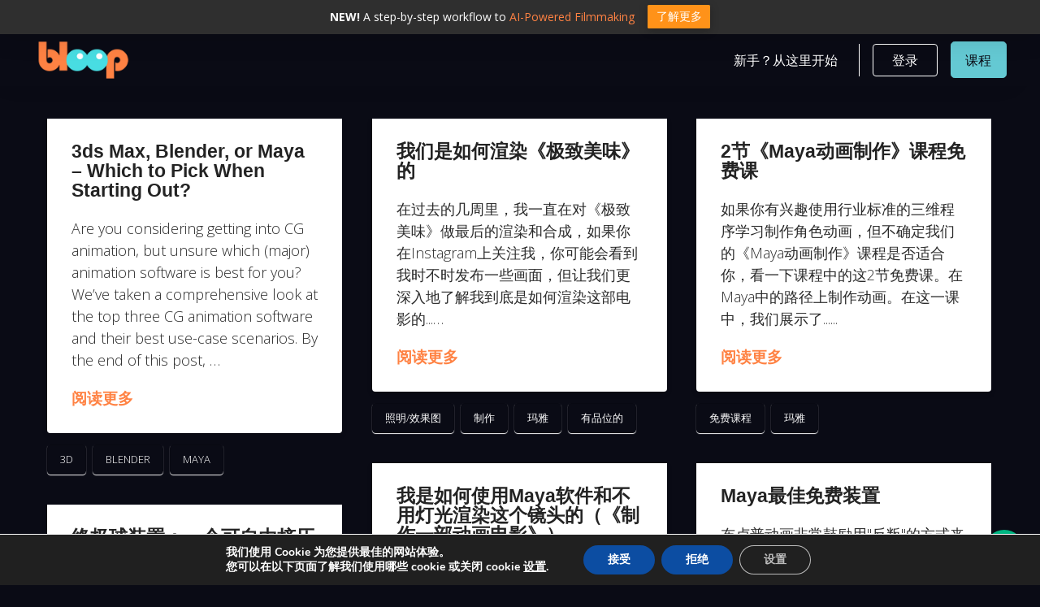

--- FILE ---
content_type: text/html; charset=UTF-8
request_url: https://www.bloopanimation.com/zh/tag/maya/
body_size: 111882
content:
<!DOCTYPE html>
<html translate="no" class="no-js" lang="zh">
<head>
<meta charset="UTF-8">
<meta name="viewport" content="width=device-width, initial-scale=1.0">
<link rel="pingback" href="https://www.bloopanimation.com/xmlrpc.php">
<meta name='robots' content='index, follow, max-image-preview:large, max-snippet:-1, max-video-preview:-1' />
	<style>img:is([sizes="auto" i], [sizes^="auto," i]) { contain-intrinsic-size: 3000px 1500px }</style>
	
	<!-- This site is optimized with the Yoast SEO plugin v25.4 - https://yoast.com/wordpress/plugins/seo/ -->
	<title>玛雅档案 - Bloop Animation</title>
<link crossorigin data-rocket-preconnect href="https://connect.facebook.net" rel="preconnect">
<link crossorigin data-rocket-preconnect href="https://www.googletagmanager.com" rel="preconnect">
<link crossorigin data-rocket-preconnect href="https://fonts.googleapis.com" rel="preconnect"><link rel="preload" data-rocket-preload as="image" href="https://www.bloopanimation.com/wp-content/uploads/2018/09/bloopAnimation_logo_019.png" fetchpriority="high">
	<link rel="canonical" href="https://www.bloopanimation.com/zh/tag/maya/" />
	<meta property="og:locale" content="zh" />
	<meta property="og:type" content="article" />
	<meta property="og:title" content="玛雅档案 - Bloop Animation" />
	<meta property="og:url" content="https://www.bloopanimation.com/zh/tag/maya/" />
	<meta property="og:site_name" content="Bloop 动画" />
	<meta property="og:image" content="https://www.bloopanimation.com/wp-content/uploads/2016/10/morrmeroz_v02.jpg" />
	<meta property="og:image:width" content="1595" />
	<meta property="og:image:height" content="1039" />
	<meta property="og:image:type" content="image/jpeg" />
	<script type="application/ld+json" class="yoast-schema-graph">{"@context":"https:\/\/schema.org","@graph":[{"@type":"CollectionPage","@id":"https:\/\/www.bloopanimation.com\/tag\/maya\/","url":"https:\/\/www.bloopanimation.com\/tag\/maya\/","name":"\u739b\u96c5\u6863\u6848 - Bloop Animation","isPartOf":{"@id":"https:\/\/www.bloopanimation.com\/#website"},"primaryImageOfPage":{"@id":"https:\/\/www.bloopanimation.com\/tag\/maya\/#primaryimage"},"image":{"@id":"https:\/\/www.bloopanimation.com\/tag\/maya\/#primaryimage"},"thumbnailUrl":"https:\/\/www.bloopanimation.com\/wp-content\/uploads\/2024\/08\/3ds-Max-Blender-or-Maya.jpg","breadcrumb":{"@id":"https:\/\/www.bloopanimation.com\/tag\/maya\/#breadcrumb"},"inLanguage":"en-US"},{"@type":"ImageObject","inLanguage":"en-US","@id":"https:\/\/www.bloopanimation.com\/tag\/maya\/#primaryimage","url":"https:\/\/www.bloopanimation.com\/wp-content\/uploads\/2024\/08\/3ds-Max-Blender-or-Maya.jpg","contentUrl":"https:\/\/www.bloopanimation.com\/wp-content\/uploads\/2024\/08\/3ds-Max-Blender-or-Maya.jpg","width":1500,"height":782},{"@type":"BreadcrumbList","@id":"https:\/\/www.bloopanimation.com\/tag\/maya\/#breadcrumb","itemListElement":[{"@type":"ListItem","position":1,"name":"\u9996\u9875","item":"https:\/\/www.bloopanimation.com\/"},{"@type":"ListItem","position":2,"name":"Maya"}]},{"@type":"WebSite","@id":"https:\/\/www.bloopanimation.com\/#website","url":"https:\/\/www.bloopanimation.com\/","name":"Bloop \u52a8\u753b","description":"\u52a8\u753b\u7535\u5f71\u5236\u4f5c","publisher":{"@id":"https:\/\/www.bloopanimation.com\/#organization"},"potentialAction":[{"@type":"SearchAction","target":{"@type":"EntryPoint","urlTemplate":"https:\/\/www.bloopanimation.com\/?s={search_term_string}"},"query-input":{"@type":"PropertyValueSpecification","valueRequired":true,"valueName":"search_term_string"}}],"inLanguage":"en-US"},{"@type":"Organization","@id":"https:\/\/www.bloopanimation.com\/#organization","name":"Bloop \u52a8\u753b\u5de5\u4f5c\u5ba4","url":"https:\/\/www.bloopanimation.com\/","logo":{"@type":"ImageObject","inLanguage":"en-US","@id":"https:\/\/www.bloopanimation.com\/#\/schema\/logo\/image\/","url":"https:\/\/www.bloopanimation.com\/wp-content\/uploads\/2014\/06\/bloopAnimation_logo_015.png","contentUrl":"https:\/\/www.bloopanimation.com\/wp-content\/uploads\/2014\/06\/bloopAnimation_logo_015.png","width":400,"height":169,"caption":"Bloop Animation Studios"},"image":{"@id":"https:\/\/www.bloopanimation.com\/#\/schema\/logo\/image\/"},"sameAs":["https:\/\/www.facebook.com\/bloopanimation","https:\/\/x.com\/bloopanimation","https:\/\/www.linkedin.com\/company\/bloop-animation","https:\/\/www.youtube.com\/c\/bloopanimation"]}]}</script>
	<!-- / Yoast SEO plugin. -->


<style type="text/css">
                                </style><link rel='stylesheet' id='formidable-css' href='https://www.bloopanimation.com/wp-content/plugins/formidable/css/formidableforms.css?ver=1231145' type='text/css' media='all' />
<link rel='stylesheet' id='mp-theme-css' href='https://www.bloopanimation.com/wp-content/plugins/memberpress/css/ui/theme.css?ver=1.12.11' type='text/css' media='all' />
<link rel='stylesheet' id='wp-block-library-css' href='https://www.bloopanimation.com/wp-includes/css/dist/block-library/style.min.css?ver=6.8.3' type='text/css' media='all' />
<style id='wp-block-library-theme-inline-css' type='text/css'>
.wp-block-audio :where(figcaption){color:#555;font-size:13px;text-align:center}.is-dark-theme .wp-block-audio :where(figcaption){color:#ffffffa6}.wp-block-audio{margin:0 0 1em}.wp-block-code{border:1px solid #ccc;border-radius:4px;font-family:Menlo,Consolas,monaco,monospace;padding:.8em 1em}.wp-block-embed :where(figcaption){color:#555;font-size:13px;text-align:center}.is-dark-theme .wp-block-embed :where(figcaption){color:#ffffffa6}.wp-block-embed{margin:0 0 1em}.blocks-gallery-caption{color:#555;font-size:13px;text-align:center}.is-dark-theme .blocks-gallery-caption{color:#ffffffa6}:root :where(.wp-block-image figcaption){color:#555;font-size:13px;text-align:center}.is-dark-theme :root :where(.wp-block-image figcaption){color:#ffffffa6}.wp-block-image{margin:0 0 1em}.wp-block-pullquote{border-bottom:4px solid;border-top:4px solid;color:currentColor;margin-bottom:1.75em}.wp-block-pullquote cite,.wp-block-pullquote footer,.wp-block-pullquote__citation{color:currentColor;font-size:.8125em;font-style:normal;text-transform:uppercase}.wp-block-quote{border-left:.25em solid;margin:0 0 1.75em;padding-left:1em}.wp-block-quote cite,.wp-block-quote footer{color:currentColor;font-size:.8125em;font-style:normal;position:relative}.wp-block-quote:where(.has-text-align-right){border-left:none;border-right:.25em solid;padding-left:0;padding-right:1em}.wp-block-quote:where(.has-text-align-center){border:none;padding-left:0}.wp-block-quote.is-large,.wp-block-quote.is-style-large,.wp-block-quote:where(.is-style-plain){border:none}.wp-block-search .wp-block-search__label{font-weight:700}.wp-block-search__button{border:1px solid #ccc;padding:.375em .625em}:where(.wp-block-group.has-background){padding:1.25em 2.375em}.wp-block-separator.has-css-opacity{opacity:.4}.wp-block-separator{border:none;border-bottom:2px solid;margin-left:auto;margin-right:auto}.wp-block-separator.has-alpha-channel-opacity{opacity:1}.wp-block-separator:not(.is-style-wide):not(.is-style-dots){width:100px}.wp-block-separator.has-background:not(.is-style-dots){border-bottom:none;height:1px}.wp-block-separator.has-background:not(.is-style-wide):not(.is-style-dots){height:2px}.wp-block-table{margin:0 0 1em}.wp-block-table td,.wp-block-table th{word-break:normal}.wp-block-table :where(figcaption){color:#555;font-size:13px;text-align:center}.is-dark-theme .wp-block-table :where(figcaption){color:#ffffffa6}.wp-block-video :where(figcaption){color:#555;font-size:13px;text-align:center}.is-dark-theme .wp-block-video :where(figcaption){color:#ffffffa6}.wp-block-video{margin:0 0 1em}:root :where(.wp-block-template-part.has-background){margin-bottom:0;margin-top:0;padding:1.25em 2.375em}
</style>
<style id='classic-theme-styles-inline-css' type='text/css'>
/*! This file is auto-generated */
.wp-block-button__link{color:#fff;background-color:#32373c;border-radius:9999px;box-shadow:none;text-decoration:none;padding:calc(.667em + 2px) calc(1.333em + 2px);font-size:1.125em}.wp-block-file__button{background:#32373c;color:#fff;text-decoration:none}
</style>
<link rel='stylesheet' id='ultp-gutenberg-blocks-css' href='https://www.bloopanimation.com/wp-content/plugins/uncanny-toolkit-pro/src/blocks/dist/index.css?ver=4.3.2' type='text/css' media='all' />
<link rel='stylesheet' id='ulgm-gutenberg-blocks-css' href='https://www.bloopanimation.com/wp-content/plugins/uncanny-learndash-groups/src/blocks/dist/index.css?ver=6.1.3' type='text/css' media='all' />
<style id='global-styles-inline-css' type='text/css'>
:root{--wp--preset--aspect-ratio--square: 1;--wp--preset--aspect-ratio--4-3: 4/3;--wp--preset--aspect-ratio--3-4: 3/4;--wp--preset--aspect-ratio--3-2: 3/2;--wp--preset--aspect-ratio--2-3: 2/3;--wp--preset--aspect-ratio--16-9: 16/9;--wp--preset--aspect-ratio--9-16: 9/16;--wp--preset--color--black: #000000;--wp--preset--color--cyan-bluish-gray: #abb8c3;--wp--preset--color--white: #ffffff;--wp--preset--color--pale-pink: #f78da7;--wp--preset--color--vivid-red: #cf2e2e;--wp--preset--color--luminous-vivid-orange: #ff6900;--wp--preset--color--luminous-vivid-amber: #fcb900;--wp--preset--color--light-green-cyan: #7bdcb5;--wp--preset--color--vivid-green-cyan: #00d084;--wp--preset--color--pale-cyan-blue: #8ed1fc;--wp--preset--color--vivid-cyan-blue: #0693e3;--wp--preset--color--vivid-purple: #9b51e0;--wp--preset--gradient--vivid-cyan-blue-to-vivid-purple: linear-gradient(135deg,rgba(6,147,227,1) 0%,rgb(155,81,224) 100%);--wp--preset--gradient--light-green-cyan-to-vivid-green-cyan: linear-gradient(135deg,rgb(122,220,180) 0%,rgb(0,208,130) 100%);--wp--preset--gradient--luminous-vivid-amber-to-luminous-vivid-orange: linear-gradient(135deg,rgba(252,185,0,1) 0%,rgba(255,105,0,1) 100%);--wp--preset--gradient--luminous-vivid-orange-to-vivid-red: linear-gradient(135deg,rgba(255,105,0,1) 0%,rgb(207,46,46) 100%);--wp--preset--gradient--very-light-gray-to-cyan-bluish-gray: linear-gradient(135deg,rgb(238,238,238) 0%,rgb(169,184,195) 100%);--wp--preset--gradient--cool-to-warm-spectrum: linear-gradient(135deg,rgb(74,234,220) 0%,rgb(151,120,209) 20%,rgb(207,42,186) 40%,rgb(238,44,130) 60%,rgb(251,105,98) 80%,rgb(254,248,76) 100%);--wp--preset--gradient--blush-light-purple: linear-gradient(135deg,rgb(255,206,236) 0%,rgb(152,150,240) 100%);--wp--preset--gradient--blush-bordeaux: linear-gradient(135deg,rgb(254,205,165) 0%,rgb(254,45,45) 50%,rgb(107,0,62) 100%);--wp--preset--gradient--luminous-dusk: linear-gradient(135deg,rgb(255,203,112) 0%,rgb(199,81,192) 50%,rgb(65,88,208) 100%);--wp--preset--gradient--pale-ocean: linear-gradient(135deg,rgb(255,245,203) 0%,rgb(182,227,212) 50%,rgb(51,167,181) 100%);--wp--preset--gradient--electric-grass: linear-gradient(135deg,rgb(202,248,128) 0%,rgb(113,206,126) 100%);--wp--preset--gradient--midnight: linear-gradient(135deg,rgb(2,3,129) 0%,rgb(40,116,252) 100%);--wp--preset--font-size--small: 13px;--wp--preset--font-size--medium: 20px;--wp--preset--font-size--large: 36px;--wp--preset--font-size--x-large: 42px;--wp--preset--spacing--20: 0.44rem;--wp--preset--spacing--30: 0.67rem;--wp--preset--spacing--40: 1rem;--wp--preset--spacing--50: 1.5rem;--wp--preset--spacing--60: 2.25rem;--wp--preset--spacing--70: 3.38rem;--wp--preset--spacing--80: 5.06rem;--wp--preset--shadow--natural: 6px 6px 9px rgba(0, 0, 0, 0.2);--wp--preset--shadow--deep: 12px 12px 50px rgba(0, 0, 0, 0.4);--wp--preset--shadow--sharp: 6px 6px 0px rgba(0, 0, 0, 0.2);--wp--preset--shadow--outlined: 6px 6px 0px -3px rgba(255, 255, 255, 1), 6px 6px rgba(0, 0, 0, 1);--wp--preset--shadow--crisp: 6px 6px 0px rgba(0, 0, 0, 1);}:where(.is-layout-flex){gap: 0.5em;}:where(.is-layout-grid){gap: 0.5em;}body .is-layout-flex{display: flex;}.is-layout-flex{flex-wrap: wrap;align-items: center;}.is-layout-flex > :is(*, div){margin: 0;}body .is-layout-grid{display: grid;}.is-layout-grid > :is(*, div){margin: 0;}:where(.wp-block-columns.is-layout-flex){gap: 2em;}:where(.wp-block-columns.is-layout-grid){gap: 2em;}:where(.wp-block-post-template.is-layout-flex){gap: 1.25em;}:where(.wp-block-post-template.is-layout-grid){gap: 1.25em;}.has-black-color{color: var(--wp--preset--color--black) !important;}.has-cyan-bluish-gray-color{color: var(--wp--preset--color--cyan-bluish-gray) !important;}.has-white-color{color: var(--wp--preset--color--white) !important;}.has-pale-pink-color{color: var(--wp--preset--color--pale-pink) !important;}.has-vivid-red-color{color: var(--wp--preset--color--vivid-red) !important;}.has-luminous-vivid-orange-color{color: var(--wp--preset--color--luminous-vivid-orange) !important;}.has-luminous-vivid-amber-color{color: var(--wp--preset--color--luminous-vivid-amber) !important;}.has-light-green-cyan-color{color: var(--wp--preset--color--light-green-cyan) !important;}.has-vivid-green-cyan-color{color: var(--wp--preset--color--vivid-green-cyan) !important;}.has-pale-cyan-blue-color{color: var(--wp--preset--color--pale-cyan-blue) !important;}.has-vivid-cyan-blue-color{color: var(--wp--preset--color--vivid-cyan-blue) !important;}.has-vivid-purple-color{color: var(--wp--preset--color--vivid-purple) !important;}.has-black-background-color{background-color: var(--wp--preset--color--black) !important;}.has-cyan-bluish-gray-background-color{background-color: var(--wp--preset--color--cyan-bluish-gray) !important;}.has-white-background-color{background-color: var(--wp--preset--color--white) !important;}.has-pale-pink-background-color{background-color: var(--wp--preset--color--pale-pink) !important;}.has-vivid-red-background-color{background-color: var(--wp--preset--color--vivid-red) !important;}.has-luminous-vivid-orange-background-color{background-color: var(--wp--preset--color--luminous-vivid-orange) !important;}.has-luminous-vivid-amber-background-color{background-color: var(--wp--preset--color--luminous-vivid-amber) !important;}.has-light-green-cyan-background-color{background-color: var(--wp--preset--color--light-green-cyan) !important;}.has-vivid-green-cyan-background-color{background-color: var(--wp--preset--color--vivid-green-cyan) !important;}.has-pale-cyan-blue-background-color{background-color: var(--wp--preset--color--pale-cyan-blue) !important;}.has-vivid-cyan-blue-background-color{background-color: var(--wp--preset--color--vivid-cyan-blue) !important;}.has-vivid-purple-background-color{background-color: var(--wp--preset--color--vivid-purple) !important;}.has-black-border-color{border-color: var(--wp--preset--color--black) !important;}.has-cyan-bluish-gray-border-color{border-color: var(--wp--preset--color--cyan-bluish-gray) !important;}.has-white-border-color{border-color: var(--wp--preset--color--white) !important;}.has-pale-pink-border-color{border-color: var(--wp--preset--color--pale-pink) !important;}.has-vivid-red-border-color{border-color: var(--wp--preset--color--vivid-red) !important;}.has-luminous-vivid-orange-border-color{border-color: var(--wp--preset--color--luminous-vivid-orange) !important;}.has-luminous-vivid-amber-border-color{border-color: var(--wp--preset--color--luminous-vivid-amber) !important;}.has-light-green-cyan-border-color{border-color: var(--wp--preset--color--light-green-cyan) !important;}.has-vivid-green-cyan-border-color{border-color: var(--wp--preset--color--vivid-green-cyan) !important;}.has-pale-cyan-blue-border-color{border-color: var(--wp--preset--color--pale-cyan-blue) !important;}.has-vivid-cyan-blue-border-color{border-color: var(--wp--preset--color--vivid-cyan-blue) !important;}.has-vivid-purple-border-color{border-color: var(--wp--preset--color--vivid-purple) !important;}.has-vivid-cyan-blue-to-vivid-purple-gradient-background{background: var(--wp--preset--gradient--vivid-cyan-blue-to-vivid-purple) !important;}.has-light-green-cyan-to-vivid-green-cyan-gradient-background{background: var(--wp--preset--gradient--light-green-cyan-to-vivid-green-cyan) !important;}.has-luminous-vivid-amber-to-luminous-vivid-orange-gradient-background{background: var(--wp--preset--gradient--luminous-vivid-amber-to-luminous-vivid-orange) !important;}.has-luminous-vivid-orange-to-vivid-red-gradient-background{background: var(--wp--preset--gradient--luminous-vivid-orange-to-vivid-red) !important;}.has-very-light-gray-to-cyan-bluish-gray-gradient-background{background: var(--wp--preset--gradient--very-light-gray-to-cyan-bluish-gray) !important;}.has-cool-to-warm-spectrum-gradient-background{background: var(--wp--preset--gradient--cool-to-warm-spectrum) !important;}.has-blush-light-purple-gradient-background{background: var(--wp--preset--gradient--blush-light-purple) !important;}.has-blush-bordeaux-gradient-background{background: var(--wp--preset--gradient--blush-bordeaux) !important;}.has-luminous-dusk-gradient-background{background: var(--wp--preset--gradient--luminous-dusk) !important;}.has-pale-ocean-gradient-background{background: var(--wp--preset--gradient--pale-ocean) !important;}.has-electric-grass-gradient-background{background: var(--wp--preset--gradient--electric-grass) !important;}.has-midnight-gradient-background{background: var(--wp--preset--gradient--midnight) !important;}.has-small-font-size{font-size: var(--wp--preset--font-size--small) !important;}.has-medium-font-size{font-size: var(--wp--preset--font-size--medium) !important;}.has-large-font-size{font-size: var(--wp--preset--font-size--large) !important;}.has-x-large-font-size{font-size: var(--wp--preset--font-size--x-large) !important;}
:where(.wp-block-post-template.is-layout-flex){gap: 1.25em;}:where(.wp-block-post-template.is-layout-grid){gap: 1.25em;}
:where(.wp-block-columns.is-layout-flex){gap: 2em;}:where(.wp-block-columns.is-layout-grid){gap: 2em;}
:root :where(.wp-block-pullquote){font-size: 1.5em;line-height: 1.6;}
</style>
<link rel='stylesheet' id='bloopanimation-cornerstone-tabs-css' href='https://www.bloopanimation.com/wp-content/plugins/bloopanimation-customizations/assets/css/cornerstone-tabs.css?ver=1.0.01190-890xsd' type='text/css' media='all' />
<link rel='stylesheet' id='uncannyowl-learndash-toolkit-free-css' href='https://www.bloopanimation.com/wp-content/plugins/uncanny-learndash-toolkit/src/assets/frontend/dist/bundle.min.css?ver=3.7.0.3' type='text/css' media='all' />
<link rel='stylesheet' id='ultp-frontend-css' href='https://www.bloopanimation.com/wp-content/plugins/uncanny-toolkit-pro/src/assets/dist/frontend/bundle.min.css?ver=4.3.2' type='text/css' media='all' />
<link rel='stylesheet' id='affwp-forms-css' href='https://www.bloopanimation.com/wp-content/plugins/affiliate-wp/assets/css/forms.min.css?ver=2.28.0' type='text/css' media='all' />
<link rel='stylesheet' id='groundhogg-form-css' href='https://www.bloopanimation.com/wp-content/plugins/groundhogg/assets/css/frontend/form.css?ver=4.2.2.1' type='text/css' media='all' />
<link rel='stylesheet' id='learndash_quiz_front_css-css' href='//www.bloopanimation.com/wp-content/plugins/sfwd-lms/themes/legacy/templates/learndash_quiz_front.min.css?ver=4.20.1.1' type='text/css' media='all' />
<link rel='stylesheet' id='jquery-dropdown-css-css' href='//www.bloopanimation.com/wp-content/plugins/sfwd-lms/assets/css/jquery.dropdown.min.css?ver=4.20.1.1' type='text/css' media='all' />
<link rel='stylesheet' id='learndash_lesson_video-css' href='//www.bloopanimation.com/wp-content/plugins/sfwd-lms/themes/legacy/templates/learndash_lesson_video.min.css?ver=4.20.1.1' type='text/css' media='all' />
<link rel='stylesheet' id='hollerbox-popups-css' href='https://www.bloopanimation.com/wp-content/plugins/holler-box/assets/css/popups.css?ver=2.3.10' type='text/css' media='all' />
<link rel='stylesheet' id='weglot-css-css' href='https://www.bloopanimation.com/wp-content/plugins/weglot/dist/css/front-css.css?ver=4.3.3' type='text/css' media='all' />
<link rel='stylesheet' id='new-flag-css-css' href='https://www.bloopanimation.com/wp-content/plugins/weglot/dist/css/new-flags.css?ver=4.3.3' type='text/css' media='all' />
<link rel='stylesheet' id='x-stack-css' href='https://www.bloopanimation.com/wp-content/themes/pro/framework/dist/css/site/stacks/integrity-light.css?ver=6.6.9' type='text/css' media='all' />
<link rel='stylesheet' id='learndash-front-css' href='//www.bloopanimation.com/wp-content/plugins/sfwd-lms/themes/ld30/assets/css/learndash.min.css?ver=4.20.1.1' type='text/css' media='all' />
<style id='learndash-front-inline-css' type='text/css'>
		.learndash-wrapper .ld-item-list .ld-item-list-item.ld-is-next,
		.learndash-wrapper .wpProQuiz_content .wpProQuiz_questionListItem label:focus-within {
			border-color: #273661;
		}

		/*
		.learndash-wrapper a:not(.ld-button):not(#quiz_continue_link):not(.ld-focus-menu-link):not(.btn-blue):not(#quiz_continue_link):not(.ld-js-register-account):not(#ld-focus-mode-course-heading):not(#btn-join):not(.ld-item-name):not(.ld-table-list-item-preview):not(.ld-lesson-item-preview-heading),
		 */

		.learndash-wrapper .ld-breadcrumbs a,
		.learndash-wrapper .ld-lesson-item.ld-is-current-lesson .ld-lesson-item-preview-heading,
		.learndash-wrapper .ld-lesson-item.ld-is-current-lesson .ld-lesson-title,
		.learndash-wrapper .ld-primary-color-hover:hover,
		.learndash-wrapper .ld-primary-color,
		.learndash-wrapper .ld-primary-color-hover:hover,
		.learndash-wrapper .ld-primary-color,
		.learndash-wrapper .ld-tabs .ld-tabs-navigation .ld-tab.ld-active,
		.learndash-wrapper .ld-button.ld-button-transparent,
		.learndash-wrapper .ld-button.ld-button-reverse,
		.learndash-wrapper .ld-icon-certificate,
		.learndash-wrapper .ld-login-modal .ld-login-modal-login .ld-modal-heading,
		#wpProQuiz_user_content a,
		.learndash-wrapper .ld-item-list .ld-item-list-item a.ld-item-name:hover,
		.learndash-wrapper .ld-focus-comments__heading-actions .ld-expand-button,
		.learndash-wrapper .ld-focus-comments__heading a,
		.learndash-wrapper .ld-focus-comments .comment-respond a,
		.learndash-wrapper .ld-focus-comment .ld-comment-reply a.comment-reply-link:hover,
		.learndash-wrapper .ld-expand-button.ld-button-alternate {
			color: #273661 !important;
		}

		.learndash-wrapper .ld-focus-comment.bypostauthor>.ld-comment-wrapper,
		.learndash-wrapper .ld-focus-comment.role-group_leader>.ld-comment-wrapper,
		.learndash-wrapper .ld-focus-comment.role-administrator>.ld-comment-wrapper {
			background-color:rgba(39, 54, 97, 0.03) !important;
		}


		.learndash-wrapper .ld-primary-background,
		.learndash-wrapper .ld-tabs .ld-tabs-navigation .ld-tab.ld-active:after {
			background: #273661 !important;
		}



		.learndash-wrapper .ld-course-navigation .ld-lesson-item.ld-is-current-lesson .ld-status-incomplete,
		.learndash-wrapper .ld-focus-comment.bypostauthor:not(.ptype-sfwd-assignment) >.ld-comment-wrapper>.ld-comment-avatar img,
		.learndash-wrapper .ld-focus-comment.role-group_leader>.ld-comment-wrapper>.ld-comment-avatar img,
		.learndash-wrapper .ld-focus-comment.role-administrator>.ld-comment-wrapper>.ld-comment-avatar img {
			border-color: #273661 !important;
		}



		.learndash-wrapper .ld-loading::before {
			border-top:3px solid #273661 !important;
		}

		.learndash-wrapper .ld-button:hover:not(.learndash-link-previous-incomplete):not(.ld-button-transparent):not(.ld--ignore-inline-css),
		#learndash-tooltips .ld-tooltip:after,
		#learndash-tooltips .ld-tooltip,
		.learndash-wrapper .ld-primary-background,
		.learndash-wrapper .btn-join:not(.ld--ignore-inline-css),
		.learndash-wrapper #btn-join:not(.ld--ignore-inline-css),
		.learndash-wrapper .ld-button:not(.ld-button-reverse):not(.learndash-link-previous-incomplete):not(.ld-button-transparent):not(.ld--ignore-inline-css),
		.learndash-wrapper .ld-expand-button,
		.learndash-wrapper .wpProQuiz_content .wpProQuiz_button:not(.wpProQuiz_button_reShowQuestion):not(.wpProQuiz_button_restartQuiz),
		.learndash-wrapper .wpProQuiz_content .wpProQuiz_button2,
		.learndash-wrapper .ld-focus .ld-focus-sidebar .ld-course-navigation-heading,
		.learndash-wrapper .ld-focus .ld-focus-sidebar .ld-focus-sidebar-trigger,
		.learndash-wrapper .ld-focus-comments .form-submit #submit,
		.learndash-wrapper .ld-login-modal input[type='submit'],
		.learndash-wrapper .ld-login-modal .ld-login-modal-register,
		.learndash-wrapper .wpProQuiz_content .wpProQuiz_certificate a.btn-blue,
		.learndash-wrapper .ld-focus .ld-focus-header .ld-user-menu .ld-user-menu-items a,
		#wpProQuiz_user_content table.wp-list-table thead th,
		#wpProQuiz_overlay_close,
		.learndash-wrapper .ld-expand-button.ld-button-alternate .ld-icon {
			background-color: #273661 !important;
		}

		.learndash-wrapper .ld-focus .ld-focus-header .ld-user-menu .ld-user-menu-items:before {
			border-bottom-color: #273661 !important;
		}

		.learndash-wrapper .ld-button.ld-button-transparent:hover {
			background: transparent !important;
		}

		.learndash-wrapper .ld-focus .ld-focus-header .sfwd-mark-complete .learndash_mark_complete_button,
		.learndash-wrapper .ld-focus .ld-focus-header #sfwd-mark-complete #learndash_mark_complete_button,
		.learndash-wrapper .ld-button.ld-button-transparent,
		.learndash-wrapper .ld-button.ld-button-alternate,
		.learndash-wrapper .ld-expand-button.ld-button-alternate {
			background-color:transparent !important;
		}

		.learndash-wrapper .ld-focus-header .ld-user-menu .ld-user-menu-items a,
		.learndash-wrapper .ld-button.ld-button-reverse:hover,
		.learndash-wrapper .ld-alert-success .ld-alert-icon.ld-icon-certificate,
		.learndash-wrapper .ld-alert-warning .ld-button:not(.learndash-link-previous-incomplete),
		.learndash-wrapper .ld-primary-background.ld-status {
			color:white !important;
		}

		.learndash-wrapper .ld-status.ld-status-unlocked {
			background-color: rgba(39,54,97,0.2) !important;
			color: #273661 !important;
		}

		.learndash-wrapper .wpProQuiz_content .wpProQuiz_addToplist {
			background-color: rgba(39,54,97,0.1) !important;
			border: 1px solid #273661 !important;
		}

		.learndash-wrapper .wpProQuiz_content .wpProQuiz_toplistTable th {
			background: #273661 !important;
		}

		.learndash-wrapper .wpProQuiz_content .wpProQuiz_toplistTrOdd {
			background-color: rgba(39,54,97,0.1) !important;
		}

		.learndash-wrapper .wpProQuiz_content .wpProQuiz_reviewDiv li.wpProQuiz_reviewQuestionTarget {
			background-color: #273661 !important;
		}
		.learndash-wrapper .wpProQuiz_content .wpProQuiz_time_limit .wpProQuiz_progress {
			background-color: #273661 !important;
		}
		
		.learndash-wrapper #quiz_continue_link,
		.learndash-wrapper .ld-secondary-background,
		.learndash-wrapper .learndash_mark_complete_button,
		.learndash-wrapper #learndash_mark_complete_button,
		.learndash-wrapper .ld-status-complete,
		.learndash-wrapper .ld-alert-success .ld-button,
		.learndash-wrapper .ld-alert-success .ld-alert-icon {
			background-color: #459b7e !important;
		}

		.learndash-wrapper .wpProQuiz_content a#quiz_continue_link {
			background-color: #459b7e !important;
		}

		.learndash-wrapper .course_progress .sending_progress_bar {
			background: #459b7e !important;
		}

		.learndash-wrapper .wpProQuiz_content .wpProQuiz_button_reShowQuestion:hover, .learndash-wrapper .wpProQuiz_content .wpProQuiz_button_restartQuiz:hover {
			background-color: #459b7e !important;
			opacity: 0.75;
		}

		.learndash-wrapper .ld-secondary-color-hover:hover,
		.learndash-wrapper .ld-secondary-color,
		.learndash-wrapper .ld-focus .ld-focus-header .sfwd-mark-complete .learndash_mark_complete_button,
		.learndash-wrapper .ld-focus .ld-focus-header #sfwd-mark-complete #learndash_mark_complete_button,
		.learndash-wrapper .ld-focus .ld-focus-header .sfwd-mark-complete:after {
			color: #459b7e !important;
		}

		.learndash-wrapper .ld-secondary-in-progress-icon {
			border-left-color: #459b7e !important;
			border-top-color: #459b7e !important;
		}

		.learndash-wrapper .ld-alert-success {
			border-color: #459b7e;
			background-color: transparent !important;
			color: #459b7e;
		}

		.learndash-wrapper .wpProQuiz_content .wpProQuiz_reviewQuestion li.wpProQuiz_reviewQuestionSolved,
		.learndash-wrapper .wpProQuiz_content .wpProQuiz_box li.wpProQuiz_reviewQuestionSolved {
			background-color: #459b7e !important;
		}

		.learndash-wrapper .wpProQuiz_content  .wpProQuiz_reviewLegend span.wpProQuiz_reviewColor_Answer {
			background-color: #459b7e !important;
		}

				.learndash-wrapper .ld-focus .ld-focus-main .ld-focus-content {
			max-width: inherit;
		}
		
</style>
<link rel='stylesheet' id='betterdocs-instant-answer-css' href='https://www.bloopanimation.com/wp-content/plugins/betterdocs-pro/assets/public/css/instant-answer.css?ver=82ac3f719faee5c4e6ac' type='text/css' media='all' />
<style id='betterdocs-instant-answer-inline-css' type='text/css'>
.betterdocs-ia-docs .betterdocs-ia-docs-heading .doc-title{color:#111213;}.betterdocs-ia-docs .betterdocs-ia-docs-heading{background-color:#fff;}.betterdocs-ia-docs-content .content-item h4{color:#111213;}.betterdocs-ia-docs-content .content-item p{color:#6D7175;}.betterdocs-ia-docs-content{background-color:#fff;}.betterdocs-ia-common-header .betterdocs-ia-search .betterdocs-ia-search-field::placeholder{color:#1c1c1c;}.betterdocs-ia-common-header .betterdocs-ia-search .betterdocs-ia-search-field{color:#000000;}.betterdocs-ia-common-header .betterdocs-ia-search .betterdocs-ia-search-icon svg{fill:#FFFFFF;}.betterdocs-ia-tabs{background-color:#FFF;}.betterdocs-ia-tabs li p{color:#202223;}.betterdocs-ia-tab-message-container .message__header .header__content h4{color:#fff;}.betterdocs-ia-tab-message-container .message__header .header__content p{color:#fff;}.betterdocs-ia-tab-message-container .betterdocs-ia-feedback-form .betterdocs-ia-email-group p, .betterdocs-ia-tab-message-container .betterdocs-ia-feedback-form .betterdocs-ia-name-group p, .betterdocs-ia-tab-message-container .betterdocs-ia-feedback-form .betterdocs-ia-subject-group p, .betterdocs-ia-tab-message-container .betterdocs-ia-feedback-form .betterdocs-ia-message-group p{color:#202223;}.betterdocs-ia-tab-message-container .betterdocs-ia-feedback-form .betterdocs-ia-attachments-group button{background-color:#fff;}.betterdocs-ia-tab-message-container .betterdocs-ia-feedback-form .betterdocs-ia-attachments-group p{color:#6d7175;}.betterdocs-ia-single-docs-wrapper .betterdocs-ia-singleDoc-content .doc-title{color:#111213;}.betterdocs-ia-single-docs-wrapper .betterdocs-ia-singleDoc-header.on-scroll h2{color:#111213;}.betterdocs-ia-single-docs-wrapper .betterdocs-ia-singleDoc-header{background-color:#F6F6F7;}.betterdocs-ia-single-docs-wrapper .betterdocs-ia-singleDoc-header .content-icon-back, .betterdocs-ia-single-docs-wrapper .betterdocs-ia-singleDoc-header .content-icon-expand{background-color:#f6f6f7;}.betterdocs-ia-single-docs-wrapper .betterdocs-ia-singleDoc-footer .betterdocs-ia-footer-feedback .betterdocs-ia-reaction-group .ia-reaction{background-color:#00A375;}.betterdocs-ia-single-docs-wrapper .betterdocs-ia-singleDoc-footer .betterdocs-ia-footer-feedback .betterdocs-ia-reaction-group .ia-reaction .betterdocs-emo{fill:#ffffff;}.betterdocs-ia-single-docs-wrapper .betterdocs-ia-singleDoc-footer .betterdocs-ia-footer-feedback p{color:#FAFAFA;}.betterdocs-ia-launcher-wrapper{right:20px;}.betterdocs-ia-main-wrapper{right:20px;}
</style>
<link rel='stylesheet' id='the-grid-css' href='https://www.bloopanimation.com/wp-content/plugins/the-grid/frontend/assets/css/the-grid.min.css?ver=2.7.9.1' type='text/css' media='all' />
<style id='the-grid-inline-css' type='text/css'>
.tolb-holder{background:rgba(0,0,0,0.8)}.tolb-holder .tolb-close,.tolb-holder .tolb-title,.tolb-holder .tolb-counter,.tolb-holder .tolb-next i,.tolb-holder .tolb-prev i{color:#ffffff}.tolb-holder .tolb-load{border-color:rgba(255,255,255,0.2);border-left:3px solid #ffffff}
.to-heart-icon,.to-heart-icon svg,.to-post-like,.to-post-like .to-like-count{position:relative;display:inline-block}.to-post-like{width:auto;cursor:pointer;font-weight:400}.to-heart-icon{float:left;margin:0 4px 0 0}.to-heart-icon svg{overflow:visible;width:15px;height:14px}.to-heart-icon g{-webkit-transform:scale(1);transform:scale(1)}.to-heart-icon path{-webkit-transform:scale(1);transform:scale(1);transition:fill .4s ease,stroke .4s ease}.no-liked .to-heart-icon path{fill:#999;stroke:#999}.empty-heart .to-heart-icon path{fill:transparent!important;stroke:#999}.liked .to-heart-icon path,.to-heart-icon svg:hover path{fill:#ff6863!important;stroke:#ff6863!important}@keyframes heartBeat{0%{transform:scale(1)}20%{transform:scale(.8)}30%{transform:scale(.95)}45%{transform:scale(.75)}50%{transform:scale(.85)}100%{transform:scale(.9)}}@-webkit-keyframes heartBeat{0%,100%,50%{-webkit-transform:scale(1)}20%{-webkit-transform:scale(.8)}30%{-webkit-transform:scale(.95)}45%{-webkit-transform:scale(.75)}}.heart-pulse g{-webkit-animation-name:heartBeat;animation-name:heartBeat;-webkit-animation-duration:1s;animation-duration:1s;-webkit-animation-iteration-count:infinite;animation-iteration-count:infinite;-webkit-transform-origin:50% 50%;transform-origin:50% 50%}.to-post-like a{color:inherit!important;fill:inherit!important;stroke:inherit!important}
</style>
<style id='cs-inline-css' type='text/css'>
@media (min-width:1200px){.x-hide-xl{display:none !important;}}@media (min-width:979px) and (max-width:1199px){.x-hide-lg{display:none !important;}}@media (min-width:767px) and (max-width:978px){.x-hide-md{display:none !important;}}@media (min-width:480px) and (max-width:766px){.x-hide-sm{display:none !important;}}@media (max-width:479px){.x-hide-xs{display:none !important;}} a,h1 a:hover,h2 a:hover,h3 a:hover,h4 a:hover,h5 a:hover,h6 a:hover,.x-breadcrumb-wrap a:hover,.widget ul li a:hover,.widget ol li a:hover,.widget.widget_text ul li a,.widget.widget_text ol li a,.widget_nav_menu .current-menu-item > a,.x-accordion-heading .x-accordion-toggle:hover,.x-comment-author a:hover,.x-comment-time:hover,.x-recent-posts a:hover .h-recent-posts{color:rgb(255,130,67);}a:hover,.widget.widget_text ul li a:hover,.widget.widget_text ol li a:hover,.x-twitter-widget ul li a:hover{color:#ff671c;}.rev_slider_wrapper,a.x-img-thumbnail:hover,.x-slider-container.below,.page-template-template-blank-3-php .x-slider-container.above,.page-template-template-blank-6-php .x-slider-container.above{border-color:rgb(255,130,67);}.entry-thumb:before,.x-pagination span.current,.woocommerce-pagination span[aria-current],.flex-direction-nav a,.flex-control-nav a:hover,.flex-control-nav a.flex-active,.mejs-time-current,.x-dropcap,.x-skill-bar .bar,.x-pricing-column.featured h2,.h-comments-title small,.x-entry-share .x-share:hover,.x-highlight,.x-recent-posts .x-recent-posts-img:after{background-color:rgb(255,130,67);}.x-nav-tabs > .active > a,.x-nav-tabs > .active > a:hover{box-shadow:inset 0 3px 0 0 rgb(255,130,67);}.x-main{width:calc(73% - 2.463055%);}.x-sidebar{width:calc(100% - 2.463055% - 73%);}.x-comment-author,.x-comment-time,.comment-form-author label,.comment-form-email label,.comment-form-url label,.comment-form-rating label,.comment-form-comment label,.widget_calendar #wp-calendar caption,.widget.widget_rss li .rsswidget{font-family:Helvetica,Arial,sans-serif;font-weight:700;}.p-landmark-sub,.p-meta,input,button,select,textarea{font-family:"Open Sans",sans-serif;}.widget ul li a,.widget ol li a,.x-comment-time{color:rgb(42,42,42);}.widget_text ol li a,.widget_text ul li a{color:rgb(255,130,67);}.widget_text ol li a:hover,.widget_text ul li a:hover{color:#ff671c;}.comment-form-author label,.comment-form-email label,.comment-form-url label,.comment-form-rating label,.comment-form-comment label,.widget_calendar #wp-calendar th,.p-landmark-sub strong,.widget_tag_cloud .tagcloud a:hover,.widget_tag_cloud .tagcloud a:active,.entry-footer a:hover,.entry-footer a:active,.x-breadcrumbs .current,.x-comment-author,.x-comment-author a{color:rgb(35,35,35);}.widget_calendar #wp-calendar th{border-color:rgb(35,35,35);}.h-feature-headline span i{background-color:rgb(35,35,35);}@media (max-width:978.98px){}html{font-size:18px;}@media (min-width:479px){html{font-size:18px;}}@media (min-width:766px){html{font-size:18px;}}@media (min-width:978px){html{font-size:18px;}}@media (min-width:1199px){html{font-size:18px;}}body{font-style:normal;font-weight:300;color:rgb(42,42,42);background-color:rgba(10,11,21,1);}.w-b{font-weight:300 !important;}h1,h2,h3,h4,h5,h6,.h1,.h2,.h3,.h4,.h5,.h6,.x-text-headline{font-family:Helvetica,Arial,sans-serif;font-style:normal;font-weight:700;}h1,.h1{letter-spacing:0em;}h2,.h2{letter-spacing:0em;}h3,.h3{letter-spacing:-0.015em;}h4,.h4{letter-spacing:-0.034em;}h5,.h5{letter-spacing:-0.039em;}h6,.h6{letter-spacing:-0.059em;}.w-h{font-weight:700 !important;}.x-container.width{width:91%;}.x-container.max{max-width:1200px;}.x-bar-content.x-container.width{flex-basis:91%;}.x-main.full{float:none;clear:both;display:block;width:auto;}@media (max-width:978.98px){.x-main.full,.x-main.left,.x-main.right,.x-sidebar.left,.x-sidebar.right{float:none;display:block;width:auto !important;}}.entry-header,.entry-content{font-size:1rem;}body,input,button,select,textarea{font-family:"Open Sans",sans-serif;}h1,h2,h3,h4,h5,h6,.h1,.h2,.h3,.h4,.h5,.h6,h1 a,h2 a,h3 a,h4 a,h5 a,h6 a,.h1 a,.h2 a,.h3 a,.h4 a,.h5 a,.h6 a,blockquote{color:rgb(35,35,35);}.cfc-h-tx{color:rgb(35,35,35) !important;}.cfc-h-bd{border-color:rgb(35,35,35) !important;}.cfc-h-bg{background-color:rgb(35,35,35) !important;}.cfc-b-tx{color:rgb(42,42,42) !important;}.cfc-b-bd{border-color:rgb(42,42,42) !important;}.cfc-b-bg{background-color:rgb(42,42,42) !important;}.x-btn,.button,[type="submit"]{color:hsl(0,0%,100%);border-color:#ff8243;background-color:#ff8243;text-shadow:0 0.075em 0.075em rgba(0,0,0,0.5);border-radius:0.25em;}.x-btn:hover,.button:hover,[type="submit"]:hover{color:#ffffff;border-color:#ff6214;background-color:#ff6214;text-shadow:0 0.075em 0.075em rgba(0,0,0,0.5);}.x-btn.x-btn-real,.x-btn.x-btn-real:hover{margin-bottom:0.25em;text-shadow:0 0.075em 0.075em rgba(0,0,0,0.65);}.x-btn.x-btn-real{box-shadow:0 0.25em 0 0 #a71000,0 4px 9px rgba(0,0,0,0.75);}.x-btn.x-btn-real:hover{box-shadow:0 0.25em 0 0 #ff6214,0 4px 9px rgba(0,0,0,0.75);}.x-btn.x-btn-flat,.x-btn.x-btn-flat:hover{margin-bottom:0;text-shadow:0 0.075em 0.075em rgba(0,0,0,0.65);box-shadow:none;}.x-btn.x-btn-transparent,.x-btn.x-btn-transparent:hover{margin-bottom:0;border-width:3px;text-shadow:none;text-transform:uppercase;background-color:transparent;box-shadow:none;}.bg .mejs-container,.x-video .mejs-container{position:unset !important;} @font-face{font-family:'FontAwesomePro';font-style:normal;font-weight:900;font-display:block;src:url('https://www.bloopanimation.com/wp-content/themes/pro/cornerstone/assets/fonts/fa-solid-900.woff2?ver=6.7.2') format('woff2'),url('https://www.bloopanimation.com/wp-content/themes/pro/cornerstone/assets/fonts/fa-solid-900.ttf?ver=6.7.2') format('truetype');}[data-x-fa-pro-icon]{font-family:"FontAwesomePro" !important;}[data-x-fa-pro-icon]:before{content:attr(data-x-fa-pro-icon);}[data-x-icon],[data-x-icon-o],[data-x-icon-l],[data-x-icon-s],[data-x-icon-b],[data-x-icon-sr],[data-x-icon-ss],[data-x-icon-sl],[data-x-fa-pro-icon],[class*="cs-fa-"]{display:inline-flex;font-style:normal;font-weight:400;text-decoration:inherit;text-rendering:auto;-webkit-font-smoothing:antialiased;-moz-osx-font-smoothing:grayscale;}[data-x-icon].left,[data-x-icon-o].left,[data-x-icon-l].left,[data-x-icon-s].left,[data-x-icon-b].left,[data-x-icon-sr].left,[data-x-icon-ss].left,[data-x-icon-sl].left,[data-x-fa-pro-icon].left,[class*="cs-fa-"].left{margin-right:0.5em;}[data-x-icon].right,[data-x-icon-o].right,[data-x-icon-l].right,[data-x-icon-s].right,[data-x-icon-b].right,[data-x-icon-sr].right,[data-x-icon-ss].right,[data-x-icon-sl].right,[data-x-fa-pro-icon].right,[class*="cs-fa-"].right{margin-left:0.5em;}[data-x-icon]:before,[data-x-icon-o]:before,[data-x-icon-l]:before,[data-x-icon-s]:before,[data-x-icon-b]:before,[data-x-icon-sr]:before,[data-x-icon-ss]:before,[data-x-icon-sl]:before,[data-x-fa-pro-icon]:before,[class*="cs-fa-"]:before{line-height:1;}@font-face{font-family:'FontAwesome';font-style:normal;font-weight:900;font-display:block;src:url('https://www.bloopanimation.com/wp-content/themes/pro/cornerstone/assets/fonts/fa-solid-900.woff2?ver=6.7.2') format('woff2'),url('https://www.bloopanimation.com/wp-content/themes/pro/cornerstone/assets/fonts/fa-solid-900.ttf?ver=6.7.2') format('truetype');}[data-x-icon],[data-x-icon-s],[data-x-icon][class*="cs-fa-"]{font-family:"FontAwesome" !important;font-weight:900;}[data-x-icon]:before,[data-x-icon][class*="cs-fa-"]:before{content:attr(data-x-icon);}[data-x-icon-s]:before{content:attr(data-x-icon-s);}@font-face{font-family:'FontAwesomeRegular';font-style:normal;font-weight:400;font-display:block;src:url('https://www.bloopanimation.com/wp-content/themes/pro/cornerstone/assets/fonts/fa-regular-400.woff2?ver=6.7.2') format('woff2'),url('https://www.bloopanimation.com/wp-content/themes/pro/cornerstone/assets/fonts/fa-regular-400.ttf?ver=6.7.2') format('truetype');}@font-face{font-family:'FontAwesomePro';font-style:normal;font-weight:400;font-display:block;src:url('https://www.bloopanimation.com/wp-content/themes/pro/cornerstone/assets/fonts/fa-regular-400.woff2?ver=6.7.2') format('woff2'),url('https://www.bloopanimation.com/wp-content/themes/pro/cornerstone/assets/fonts/fa-regular-400.ttf?ver=6.7.2') format('truetype');}[data-x-icon-o]{font-family:"FontAwesomeRegular" !important;}[data-x-icon-o]:before{content:attr(data-x-icon-o);}@font-face{font-family:'FontAwesomeLight';font-style:normal;font-weight:300;font-display:block;src:url('https://www.bloopanimation.com/wp-content/themes/pro/cornerstone/assets/fonts/fa-light-300.woff2?ver=6.7.2') format('woff2'),url('https://www.bloopanimation.com/wp-content/themes/pro/cornerstone/assets/fonts/fa-light-300.ttf?ver=6.7.2') format('truetype');}@font-face{font-family:'FontAwesomePro';font-style:normal;font-weight:300;font-display:block;src:url('https://www.bloopanimation.com/wp-content/themes/pro/cornerstone/assets/fonts/fa-light-300.woff2?ver=6.7.2') format('woff2'),url('https://www.bloopanimation.com/wp-content/themes/pro/cornerstone/assets/fonts/fa-light-300.ttf?ver=6.7.2') format('truetype');}[data-x-icon-l]{font-family:"FontAwesomeLight" !important;font-weight:300;}[data-x-icon-l]:before{content:attr(data-x-icon-l);}@font-face{font-family:'FontAwesomeBrands';font-style:normal;font-weight:normal;font-display:block;src:url('https://www.bloopanimation.com/wp-content/themes/pro/cornerstone/assets/fonts/fa-brands-400.woff2?ver=6.7.2') format('woff2'),url('https://www.bloopanimation.com/wp-content/themes/pro/cornerstone/assets/fonts/fa-brands-400.ttf?ver=6.7.2') format('truetype');}[data-x-icon-b]{font-family:"FontAwesomeBrands" !important;}[data-x-icon-b]:before{content:attr(data-x-icon-b);}.widget.widget_rss li .rsswidget:before{content:"\f35d";padding-right:0.4em;font-family:"FontAwesome";} .m2gth-0.x-bar{height:auto;background-color:rgb(47,47,47);box-shadow:0em 0.15em 2em rgba(0,0,0,0.15);z-index:9998;}.m2gth-0 .x-bar-content{justify-content:center;height:auto;}.m2gth-0.x-bar-outer-spacers:after,.m2gth-0.x-bar-outer-spacers:before{flex-basis:0em;width:0em!important;height:0em;}.m2gth-0.x-bar-space{height:auto;}.m2gth-1.x-bar{border-top-width:0;border-right-width:0;border-bottom-width:0;border-left-width:0;font-size:16px;}.m2gth-1 .x-bar-content{display:flex;flex-direction:row;align-items:center;flex-grow:0;flex-shrink:1;flex-basis:100%;max-width:1200px;}.m2gth-1.x-bar-space{font-size:16px;}.m2gth-2.x-bar{height:4em;background-color:#0a0b15;box-shadow:-1em 0.64em 2em -24px rgba(0,0,0,0.3);z-index:200;}.m2gth-2 .x-bar-content{justify-content:space-between;height:4em;}.m2gth-2.x-bar-outer-spacers:after,.m2gth-2.x-bar-outer-spacers:before{flex-basis:2.08em;width:2.08em!important;height:2.08em;}.m2gth-2.x-bar-space{height:4em;}.m2gth-3.x-bar-container{display:flex;flex-direction:row;align-items:center;flex-basis:auto;border-top-width:0;border-right-width:0;border-bottom-width:0;border-left-width:0;font-size:1em;z-index:1;}.m2gth-4.x-bar-container{justify-content:center;}.m2gth-5.x-bar-container{flex-grow:1;flex-shrink:0;}.m2gth-6.x-bar-container{flex-grow:0;flex-shrink:1;}.m2gth-7.x-bar-container{justify-content:space-evenly;}.m2gth-8.x-text{border-top-width:0;border-right-width:0;border-bottom-width:0;border-left-width:0;font-style:normal;letter-spacing:0em;text-transform:none;}.m2gth-8.x-text > :first-child{margin-top:0;}.m2gth-8.x-text > :last-child{margin-bottom:0;}.m2gth-9.x-text{font-family:"Open Sans",sans-serif;font-size:14px;font-weight:400;line-height:1.4;color:rgb(255,255,255);}.m2gth-a.x-text{font-family:inherit;line-height:inherit;}.m2gth-b.x-text{font-size:1em;font-weight:inherit;}.m2gth-c.x-text{color:rgba(0,0,0,1);}.m2gth-d.x-text{color:#fff;}.m2gth-e.x-text{font-size:1.5em;font-weight:bold;}.m2gth-f.x-anchor {margin-top:0.4em;margin-bottom:0.4em;border-top-left-radius:.1em;border-top-right-radius:.1em;border-bottom-right-radius:.1em;border-bottom-left-radius:.1em;background-color:rgb(255,146,25);box-shadow:0em 0.15em 0.65em 0em rgba(0,0,0,0.25);}.m2gth-f.x-anchor .x-anchor-content {padding-top:0.1em;padding-right:0.35em;padding-bottom:0.2em;padding-left:0.35em;}.m2gth-f.x-anchor:hover,.m2gth-f.x-anchor[class*="active"],[data-x-effect-provider*="colors"]:hover .m2gth-f.x-anchor {background-color:rgba(255,255,255,1);}.m2gth-f.x-anchor .x-anchor-text-primary {font-size:14px;}.m2gth-g.x-anchor {margin-right:0em;margin-left:1em;}.m2gth-h.x-anchor {border-top-width:0;border-right-width:0;border-bottom-width:0;border-left-width:0;}.m2gth-i.x-anchor {font-size:1em;}.m2gth-i.x-anchor .x-anchor-content {display:flex;justify-content:center;align-items:center;}.m2gth-j.x-anchor .x-anchor-content {flex-direction:row;}.m2gth-k.x-anchor .x-anchor-text {margin-top:5px;margin-bottom:5px;margin-left:5px;}.m2gth-l.x-anchor .x-anchor-text {margin-right:5px;}.m2gth-m.x-anchor .x-anchor-text-primary {font-family:inherit;}.m2gth-n.x-anchor .x-anchor-text-primary {font-style:normal;line-height:1;}.m2gth-o.x-anchor .x-anchor-text-primary {font-weight:300;}.m2gth-p.x-anchor .x-anchor-text-primary {color:rgb(255,255,255);}.m2gth-q.x-anchor:hover .x-anchor-text-primary,.m2gth-q.x-anchor[class*="active"] .x-anchor-text-primary,[data-x-effect-provider*="colors"]:hover .m2gth-q.x-anchor .x-anchor-text-primary {color:rgba(0,0,0,0.5);}.m2gth-r.x-anchor {width:2em;height:2em;}.m2gth-r.x-anchor .x-toggle-burger {margin-top:4.25em;margin-bottom:4.25em;}.m2gth-r.x-anchor .x-toggle-burger-bun-t {transform:translate3d(0,calc(4.25em * -1),0);}.m2gth-r.x-anchor .x-toggle-burger-bun-b {transform:translate3d(0,4.25em,0);}.m2gth-u.x-anchor {background-color:transparent;}.m2gth-w.x-anchor .x-graphic {margin-top:5px;}.m2gth-x.x-anchor .x-graphic {margin-right:5px;margin-bottom:5px;margin-left:5px;}.m2gth-x.x-anchor .x-graphic-icon {border-top-width:0;border-right-width:0;border-bottom-width:0;border-left-width:0;}.m2gth-x.x-anchor:hover .x-graphic-icon,.m2gth-x.x-anchor[class*="active"] .x-graphic-icon,[data-x-effect-provider*="colors"]:hover .m2gth-x.x-anchor .x-graphic-icon {color:rgba(0,0,0,0.5);}.m2gth-y.x-anchor .x-graphic-icon {font-size:1.25em;}.m2gth-z.x-anchor .x-graphic-icon {width:1em;height:1em;line-height:1em;background-color:transparent;}.m2gth-10.x-anchor .x-graphic-icon {color:rgba(0,0,0,1);}.m2gth-11.x-anchor .x-toggle {color:rgba(0,0,0,1);}.m2gth-11.x-anchor:hover .x-toggle,.m2gth-11.x-anchor[class*="active"] .x-toggle,[data-x-effect-provider*="colors"]:hover .m2gth-11.x-anchor .x-toggle {color:rgba(0,0,0,0.5);}.m2gth-11.x-anchor .x-toggle-burger {width:10em;margin-right:0;margin-left:0;font-size:2px;}.m2gth-12.x-anchor .x-anchor-content {padding-top:0.75em;padding-right:0.75em;padding-bottom:0.75em;padding-left:0.75em;}.m2gth-12.x-anchor .x-anchor-text {margin-right:auto;}.m2gth-13.x-anchor .x-anchor-text-primary {font-size:1em;}.m2gth-14.x-anchor .x-anchor-text-primary {color:rgba(0,0,0,1);}.m2gth-15.x-anchor .x-anchor-sub-indicator {margin-top:5px;margin-right:5px;margin-bottom:5px;margin-left:5px;font-size:1em;color:rgba(0,0,0,1);}.m2gth-15.x-anchor:hover .x-anchor-sub-indicator,.m2gth-15.x-anchor[class*="active"] .x-anchor-sub-indicator,[data-x-effect-provider*="colors"]:hover .m2gth-15.x-anchor .x-anchor-sub-indicator {color:rgba(0,0,0,0.5);}.m2gth-16.x-anchor:hover,.m2gth-16.x-anchor[class*="active"],[data-x-effect-provider*="colors"]:hover .m2gth-16.x-anchor {background-color:rgb(224,224,224);}.m2gth-18.x-anchor .x-anchor-content {padding-top:0em;padding-right:1.29em;padding-bottom:0em;padding-left:0em;}.m2gth-19.x-anchor .x-anchor-text-primary {color:rgb(0,0,0);}.m2gth-1a.x-anchor:hover,.m2gth-1a.x-anchor[class*="active"],[data-x-effect-provider*="colors"]:hover .m2gth-1a.x-anchor {background-color:rgb(235,235,235);}.m2gth-1b.x-anchor .x-graphic {margin-top:8px;}.m2gth-1c.x-anchor .x-graphic-icon {font-size:1em;}.m2gth-1d.x-anchor {background-color:#0a0b15;}.m2gth-1f.x-anchor .x-anchor-text-primary {font-weight:inherit;}.m2gth-1g.x-anchor {border-top-left-radius:0.3em;border-top-right-radius:0.3em;border-bottom-right-radius:0.3em;border-bottom-left-radius:0.3em;}.m2gth-1g.x-anchor .x-anchor-text {margin-top:4px;margin-right:4px;margin-bottom:4px;margin-left:4px;}.m2gth-1g.x-anchor .x-anchor-text-primary {font-family:"Open Sans",sans-serif;font-weight:300;text-align:center;}.m2gth-1h.x-anchor {border-top-width:1px;border-right-width:1px;border-bottom-width:1px;border-left-width:1px;border-top-style:solid;border-right-style:solid;border-bottom-style:solid;border-left-style:solid;}.m2gth-1i.x-anchor {border-top-color:transparent;border-right-color:transparent;border-bottom-color:transparent;border-left-color:transparent;}.m2gth-1i.x-anchor .x-anchor-content {padding-top:5px;padding-right:5px;padding-bottom:5px;padding-left:5px;}.m2gth-1i.x-anchor .x-anchor-text-primary {color:#fff;}.m2gth-1j.x-anchor {background-color:rgba(255,255,255,1);}.m2gth-1l.x-anchor {height:3em;}.m2gth-1m.x-anchor .x-anchor-content {flex-direction:row-reverse;}.m2gth-1m.x-anchor .x-anchor-text-primary {color:rgb(59,59,59);}.m2gth-1m.x-anchor .x-graphic-icon {color:rgb(37,37,37);}.m2gth-1n.x-anchor:hover .x-anchor-text-primary,.m2gth-1n.x-anchor[class*="active"] .x-anchor-text-primary,[data-x-effect-provider*="colors"]:hover .m2gth-1n.x-anchor .x-anchor-text-primary {color:rgb(0,0,0);}.m2gth-1o.x-anchor .x-graphic-icon {width:auto;}.m2gth-1o.x-anchor .x-toggle-burger {margin-top:3em;margin-bottom:3em;}.m2gth-1o.x-anchor .x-toggle-burger-bun-t {transform:translate3d(0,calc(3em * -1),0);}.m2gth-1o.x-anchor .x-toggle-burger-bun-b {transform:translate3d(0,3em,0);}.m2gth-1p.x-anchor .x-anchor-text-primary {font-size:.9em;}.m2gth-1q.x-anchor {width:3em;}.m2gth-1r.x-anchor {margin-top:0em;margin-bottom:0em;background-color:#64c9d3;}.m2gth-1r.x-anchor:hover,.m2gth-1r.x-anchor[class*="active"],[data-x-effect-provider*="colors"]:hover .m2gth-1r.x-anchor {border-top-color:#4e894e;border-right-color:#4e894e;border-bottom-color:#4e894e;border-left-color:#4e894e;background-color:#4e894e;}.m2gth-1r.x-anchor .x-anchor-text-primary {color:#0A0B15;}.m2gth-1r.x-anchor:hover .x-anchor-text-primary,.m2gth-1r.x-anchor[class*="active"] .x-anchor-text-primary,[data-x-effect-provider*="colors"]:hover .m2gth-1r.x-anchor .x-anchor-text-primary {color:rgb(255,255,255);}.m2gth-1s.x-anchor {border-top-color:#64c9d3;border-right-color:#64c9d3;border-bottom-color:#64c9d3;border-left-color:#64c9d3;}.m2gth-1t.x-anchor .x-anchor-content {padding-top:0.575em;padding-right:0.85em;padding-bottom:0.575em;padding-left:0.85em;}.m2gth-1u.x-anchor {border-top-color:#64C9D3;border-right-color:#64C9D3;border-bottom-color:#64C9D3;border-left-color:#64C9D3;}.m2gth-1v.x-anchor {width:100%;border-top-color:rgb(78,78,78);border-right-color:rgb(78,78,78);border-bottom-color:rgb(78,78,78);border-left-color:rgb(78,78,78);border-top-left-radius:10px;border-top-right-radius:10px;border-bottom-right-radius:10px;border-bottom-left-radius:10px;}.m2gth-1v.x-anchor:hover,.m2gth-1v.x-anchor[class*="active"],[data-x-effect-provider*="colors"]:hover .m2gth-1v.x-anchor {background-color:rgb(228,228,228);}.m2gth-1v.x-anchor .x-anchor-text-primary {font-size:1.5em;}.m2gth-1w.x-image{font-size:1em;border-top-width:0;border-right-width:0;border-bottom-width:0;border-left-width:0;}.m2gth-1x.x-image{width:125px;max-width:250px;background-color:transparent;}.m2gth-1x.x-image img{width:100%;}.m2gth-1y.x-image{max-width:50px;margin-top:-60px;margin-right:0px;margin-bottom:0px;margin-left:0px;border-top-left-radius:10em;border-top-right-radius:10em;border-bottom-right-radius:10em;border-bottom-left-radius:10em;background-color:rgb(255,255,255);box-shadow:0em 0em 5px 0px rgb(175,175,175);}.m2gth-1z{font-size:16px;transition-duration:500ms;}.m2gth-1z .x-off-canvas-bg{background-color:rgba(0,0,0,0.75);transition-duration:500ms;transition-timing-function:cubic-bezier(0.400,0.000,0.200,1.000);}.m2gth-1z .x-off-canvas-close{width:calc(1em * 2);height:calc(1em * 2);font-size:1em;color:rgba(0,0,0,0.5);transition-duration:0.3s,500ms,500ms;transition-timing-function:ease-in-out,cubic-bezier(0.400,0.000,0.200,1.000),cubic-bezier(0.400,0.000,0.200,1.000);}.m2gth-1z .x-off-canvas-close:focus,.m2gth-1z .x-off-canvas-close:hover{color:rgba(0,0,0,1);}.m2gth-1z .x-off-canvas-content{max-width:24em;padding-top:calc(1em * 2);padding-right:calc(1em * 2);padding-bottom:calc(1em * 2);padding-left:calc(1em * 2);border-top-width:0;border-right-width:0;border-bottom-width:0;border-left-width:0;background-color:#ffffff;box-shadow:0em 0em 2em 0em rgba(0,0,0,0.25);transition-duration:500ms;transition-timing-function:cubic-bezier(0.400,0.000,0.200,1.000);}.m2gth-20{font-size:1em;}.m2gth-21 [data-x-toggle-collapse]{transition-duration:300ms;transition-timing-function:cubic-bezier(0.400,0.000,0.200,1.000);}.m2gth-22{display:flex;flex-direction:row;justify-content:space-around;align-items:center;align-self:center;flex-grow:0;flex-shrink:0;flex-basis:auto;}.m2gth-22 > li,.m2gth-22 > li > a{flex-grow:0;flex-shrink:1;flex-basis:auto;}.m2gth-23 .x-dropdown {width:11em;border-top-width:0;border-right-width:0;border-bottom-width:0;border-left-width:0;background-color:#ffffff;box-shadow:0em 0.15em 2em 0em rgba(0,0,0,0.15);}.m2gth-24 .x-dropdown {font-size:1em;transition-duration:500ms,500ms,0s;transition-timing-function:cubic-bezier(0.400,0.000,0.200,1.000);}.m2gth-24 .x-dropdown:not(.x-active) {transition-delay:0s,0s,500ms;}.m2gth-25 {display:flex;flex-direction:row;justify-content:center;align-items:flex-start;flex-wrap:wrap;align-content:flex-start;width:500px;font-size:16px;border-top-color:rgb(217,217,217);border-right-color:rgb(217,217,217);border-bottom-color:rgb(217,217,217);border-left-color:rgb(217,217,217);border-top-left-radius:4.8px;border-top-right-radius:4.8px;border-bottom-right-radius:4.8px;border-bottom-left-radius:4.8px;padding-top:.5em;padding-right:.5em;padding-bottom:.5em;padding-left:.5em;transition-duration:0ms,0ms,0s;}.m2gth-25:not(.x-active) {transition-delay:0s,0s,0ms;}.m2gth-26 {border-top-width:1px;border-right-width:1px;border-bottom-width:1px;border-left-width:1px;border-top-style:solid;border-right-style:solid;border-bottom-style:solid;border-left-style:solid;background-color:rgb(255,255,255);transition-timing-function:cubic-bezier(0.400,0.000,0.200,1.000);}.m2gth-27 {width:15%;font-size:1em;border-top-color:rgba(197,197,197,0.84);border-right-color:rgba(197,197,197,0.84);border-bottom-color:rgba(197,197,197,0.84);border-left-color:rgba(197,197,197,0.84);border-top-left-radius:5px;border-top-right-radius:5px;border-bottom-right-radius:5px;border-bottom-left-radius:5px;transition-duration:500ms,500ms,0s;}.m2gth-27:not(.x-active) {transition-delay:0s,0s,500ms;}.m2gth-28 .x-dropdown {width:15%;border-top-width:1px;border-right-width:1px;border-bottom-width:1px;border-left-width:1px;border-top-style:solid;border-right-style:solid;border-bottom-style:solid;border-left-style:solid;border-top-color:rgba(197,197,197,0.84);border-right-color:rgba(197,197,197,0.84);border-bottom-color:rgba(197,197,197,0.84);border-left-color:rgba(197,197,197,0.84);border-top-left-radius:5px;border-top-right-radius:5px;border-bottom-right-radius:5px;border-bottom-left-radius:5px;background-color:rgb(255,255,255);}.m2gth-29.x-grid{grid-gap:20px 0px;justify-content:center;align-content:start;justify-items:stretch;align-items:stretch;z-index:auto;border-top-width:0;border-right-width:0;border-bottom-width:0;border-left-width:0;font-size:1em;grid-template-columns:1fr 1fr;grid-template-rows:auto;}.m2gth-2a.x-cell{grid-column-start:auto;grid-column-end:auto;grid-row-start:auto;grid-row-end:auto;justify-self:auto;align-self:auto;border-top-width:0;border-right-width:0;border-bottom-width:0;border-left-width:0;font-size:1em;background-color:transparent;}.m2gth-2a.x-cell:hover,.m2gth-2a.x-cell[class*="active"],[data-x-effect-provider*="colors"]:hover .m2gth-2a.x-cell{background-color:rgba(243,243,243,0.65);}.m2gth-2b.x-cell{z-index:1;}.m2gth-2c.x-cell{z-index:auto;}.m2gth-2d.x-text{margin-top:.5em;margin-right:.5em;margin-bottom:.5em;margin-left:.5em;}.m2gth-2d.x-text .x-text-content-text-primary{font-size:1em;}.m2gth-2d.x-text .x-text-content-text-subheadline{font-family:inherit;line-height:1.4;}.m2gth-2e.x-text{border-top-width:0;border-right-width:0;border-bottom-width:0;border-left-width:0;font-size:1em;}.m2gth-2e.x-text .x-text-content-text-primary{font-style:normal;line-height:1.4;letter-spacing:0em;text-transform:none;}.m2gth-2f.x-text .x-text-content-text-primary{font-family:"Poppins",sans-serif;font-weight:bolder;}.m2gth-2f.x-text .x-text-content-text-subheadline{margin-top:0.35em;font-size:1em;font-style:normal;font-weight:inherit;letter-spacing:0em;text-transform:none;color:rgba(0,0,0,1);}.m2gth-2g.x-text .x-text-content-text-primary{color:rgba(0,0,0,1);}.m2gth-2h.x-text{margin-top:0em;margin-right:0em;margin-bottom:1em;margin-left:0em;}.m2gth-2h.x-text .x-text-content-text-primary{text-align:center;color:rgb(28,28,28);}.m2gth-2h.x-text .x-text-content-text-subheadline{font-family:"Poppins",sans-serif;line-height:1;text-align:center;}.m2gth-2i.x-text .x-text-content-text-primary{font-size:1.5em;}.m2gth-2j.x-text .x-text-content-text-primary{font-family:inherit;}.m2gth-2k.x-text .x-text-content-text-primary{font-weight:300;}.m2gth-2l.x-text .x-text-content-text-primary{font-weight:bold;}.m2gth-2m{height:40px;max-height:none;margin-top:0px;margin-right:1em;margin-bottom:0px;margin-left:1em;border-top-width:0;border-right-width:0;border-bottom-width:0;border-left-width:1px;border-top-style:solid;border-right-style:solid;border-bottom-style:solid;border-left-style:solid;border-top-color:#fff;border-right-color:#fff;border-bottom-color:#fff;border-left-color:#fff;font-size:1em;}.m2gth-2n{transition-duration:500ms,0s;}.m2gth-2n .x-modal-content-scroll-area{padding-right:calc(1em * 2);padding-left:calc(1em * 2);}.m2gth-2n:not(.x-active){transition-delay:0s,500ms;}.m2gth-2n .x-modal-close{color:rgba(255,255,255,0.5);}.m2gth-2n .x-modal-close:focus,.m2gth-2n .x-modal-close:hover{color:rgba(255,255,255,1);}.m2gth-2n .x-modal-content{max-width:28em;border-top-left-radius:10px;border-top-right-radius:10px;border-bottom-right-radius:10px;border-bottom-left-radius:10px;padding-right:2em;padding-left:2em;transition-duration:500ms;}.m2gth-2o{transition-timing-function:cubic-bezier(0.400,0.000,0.200,1.000);}.m2gth-2o .x-modal-content-scroll-area{font-size:16px;padding-top:0;padding-bottom:0;}.m2gth-2o .x-modal-bg{background-color:rgba(0,0,0,0.75);}.m2gth-2o .x-modal-close{width:calc(1em * 2);height:calc(1em * 2);font-size:1em;}.m2gth-2o .x-modal-content{border-top-width:0;border-right-width:0;border-bottom-width:0;border-left-width:0;padding-top:2em;padding-bottom:2em;background-color:rgba(255,255,255,1);box-shadow:0em 0.15em 2em 0em rgba(0,0,0,0.25);transition-timing-function:cubic-bezier(0.400,0.000,0.200,1.000);}.m2gth-2p{transition-duration:100ms,0s;}.m2gth-2p .x-modal-content-scroll-area{padding-right:0;padding-left:0;}.m2gth-2p:not(.x-active){transition-delay:0s,100ms;}.m2gth-2p .x-modal-close{color:rgba(24,24,24,0.5);}.m2gth-2p .x-modal-close:focus,.m2gth-2p .x-modal-close:hover{color:rgb(0,0,0);}.m2gth-2p .x-modal-content{display:flex;flex-direction:column;justify-content:flex-start;align-items:center;height:100%;padding-right:0em;padding-left:0em;transition-duration:100ms;}.m2gth-2q.x-row{z-index:auto;margin-right:auto;margin-left:auto;border-top-width:0;border-right-width:0;border-bottom-width:0;border-left-width:0;font-size:1em;}.m2gth-2q > .x-row-inner{flex-direction:row;justify-content:flex-start;align-items:stretch;align-content:stretch;}.m2gth-2r.x-row{padding-top:1px;padding-right:1px;padding-bottom:1px;padding-left:1px;}.m2gth-2r > .x-row-inner{margin-top:calc(((0px / 2) + 1px) * -1);margin-right:calc(((0px / 2) + 1px) * -1);margin-bottom:calc(((0px / 2) + 1px) * -1);margin-left:calc(((0px / 2) + 1px) * -1);}.m2gth-2s.x-row{width:100%;padding-top:1em;padding-right:1em;padding-bottom:1em;padding-left:1em;}.m2gth-2s > .x-row-inner{margin-top:calc((40px / 2) * -1);margin-right:calc((20px / 2) * -1);margin-bottom:calc((40px / 2) * -1);margin-left:calc((20px / 2) * -1);}.m2gth-2s > .x-row-inner > *{margin-top:calc(40px / 2);margin-bottom:calc(40px / 2);margin-right:calc(20px / 2);margin-left:calc(20px / 2);}.m2gth-2t{--gap:0px;}.m2gth-2t > .x-row-inner > *:nth-child(1n - 0) {flex-basis:calc(100% - clamp(0px,var(--gap),9999px));}.m2gth-2u{--gap:20px;}.m2gth-2u > .x-row-inner > *:nth-child(1n - 0) {flex-basis:calc(100% - clamp(0px,var(--gap),9999px));}.m2gth-2v.x-col{display:flex;flex-direction:column;justify-content:center;align-items:center;flex-wrap:wrap;align-content:center;}.m2gth-2w.x-col{z-index:1;border-top-width:0;border-right-width:0;border-bottom-width:0;border-left-width:0;font-size:1em;}.m2gth-2x.x-col{padding-top:0px;padding-right:0px;padding-bottom:0.5em;padding-left:0px;}@media screen and (max-width:978px){.m2gth-2.x-bar-outer-spacers:after,.m2gth-2.x-bar-outer-spacers:before{flex-basis:0.45em;width:0.45em!important;height:0.45em;}}@media screen and (max-width:766px){.m2gth-2.x-bar{height:3.7em;}.m2gth-2 .x-bar-content{height:3.7em;}.m2gth-2.x-bar-space{height:3.7em;}.m2gth-5.x-bar-container{justify-content:space-evenly;}.m2gth-9.x-text{font-size:12px;}.m2gth-f.x-anchor {margin-left:.5em;font-size:0.7em;}.m2gth-1g.x-anchor {margin-left:0.5em;}.m2gth-1m.x-anchor .x-anchor-text {margin-top:0px;margin-right:0px;margin-bottom:0px;margin-left:0px;}.m2gth-1m.x-anchor .x-graphic {margin-top:0px;margin-right:0px;margin-bottom:0px;margin-left:0px;}.m2gth-1x.x-image{max-width:100px;}} #courese-outer-wrapper .x-anchor-text-primary:hover{color:#ff9219 !important;}.bloopanimation-page-is-in-course-category .e115109-e11{display:none;}.bloopanimation-page-is-in-course-category .e115109-e12{display:none;}.bloopanimation-page-is-in-course-category .e115109-e13{display:none;}.e115109-e14{display:none;}.bloopanimation-page-is-in-course-category .e115109-e14{display:block;}#course-wrap-id-anchor-toggle .x-anchor-text-primary{background:#000;color:#ffff;}#user-wrapper-anchor-toggle{background:transparent;border-radius:4.8px;border:1px solid #fff;}#user-wrapper-anchor-toggle .x-anchor-text-primary{color:#fff !important;}#user-wrapper-anchor-toggle .x-graphic-icon{color:rgb(255 255 255);}#login-wrap-anchor-toggle{width:5em;background:transparent;border:1px solid #fff;border-radius:4px;height:40px;}#login-wrap-anchor-toggle .x-anchor-text-primary{color:#fff;}.bloopanimation-page-is-in-course-category .e115109-e31{display:none;}.e115109-e32{display:none;}.bloopanimation-page-is-in-course-category .e115109-e32{display:block;} .m2ekk-0.x-bar{height:auto;border-top-width:0;border-right-width:0;border-bottom-width:0;border-left-width:0;}.m2ekk-0 .x-bar-content{display:flex;align-items:center;height:auto;}.m2ekk-2.x-bar{font-size:16px;}.m2ekk-2 .x-bar-content{flex-grow:0;flex-shrink:1;flex-basis:100%;}.m2ekk-2.x-bar-space{font-size:16px;}.m2ekk-3.x-bar{background-color:#0a0b15;}.m2ekk-3 .x-bar-content{flex-direction:row;}.m2ekk-4.x-bar{box-shadow:0em 0.15em 2em rgba(0,0,0,0.15);}.m2ekk-5.x-bar{z-index:8000;}.m2ekk-6 .x-bar-content{justify-content:center;}.m2ekk-7.x-bar-outer-spacers:after,.m2ekk-7.x-bar-outer-spacers:before{flex-basis:2em;width:2em!important;height:2em;}.m2ekk-8.x-bar{z-index:9998;}.m2ekk-8.x-bar-outer-spacers:after,.m2ekk-8.x-bar-outer-spacers:before{flex-basis:0em;width:0em!important;height:0em;}.m2ekk-9 .x-bar-content{flex-wrap:wrap;align-content:center;}.m2ekk-a.x-bar{padding-top:2em;padding-right:0px;padding-left:0px;font-size:1em;box-shadow:0px 3px 25px 0px rgba(0,0,0,0.15);}.m2ekk-a.x-bar-outer-spacers:after,.m2ekk-a.x-bar-outer-spacers:before{flex-basis:.1em;width:.1em!important;height:.1em;}.m2ekk-a.x-bar-space{font-size:1em;}.m2ekk-b.x-bar{padding-bottom:1em;}.m2ekk-c.x-bar{z-index:9999;}.m2ekk-c .x-bar-content{justify-content:space-between;}.m2ekk-d.x-bar{padding-top:1em;padding-right:0em;padding-left:0em;}.m2ekk-d .x-bar-content{max-width:1200px;}.m2ekk-e.x-bar-outer-spacers:after,.m2ekk-e.x-bar-outer-spacers:before{flex-basis:3em;width:3em!important;height:3em;}.m2ekk-f.x-bar{background-color:rgb(28,28,28);}.m2ekk-f .x-bar-content{flex-direction:column;}.m2ekk-f.x-bar-outer-spacers:after,.m2ekk-f.x-bar-outer-spacers:before{flex-basis:1em;width:1em!important;height:1em;}:where(body:not(.tco-disable-effects)) .m2ekk-g:hover,:where(body:not(.tco-disable-effects)) [data-x-effect-provider*="effects"]:hover .m2ekk-g{opacity:1;filter:saturate(150%);transform:scale3d(1.025,1.025,1.025);}.m2ekk-h.x-bar-container{display:flex;flex-direction:row;align-items:center;flex-grow:0;flex-shrink:1;flex-basis:auto;border-top-width:0;border-right-width:0;border-bottom-width:0;border-left-width:0;font-size:1em;z-index:auto;}.m2ekk-i.x-bar-container{justify-content:space-between;}.m2ekk-l.x-bar-container{justify-content:center;}.m2ekk-m.x-bar-container{flex-wrap:wrap;align-content:center;padding-top:0px;padding-bottom:0px;}.m2ekk-n.x-bar-container{width:1370px;padding-right:20px;padding-left:20px;}.m2ekk-o.x-bar-container{padding-right:1em;padding-left:1em;}.m2ekk-p.x-bar-container{max-width:300px;margin-top:-50px;margin-right:-50px;margin-bottom:-50px;margin-left:-50px;}.m2ekk-q.x-bar-container{margin-top:0px;margin-right:0px;margin-bottom:1em;margin-left:0px;}.m2ekk-r.x-image{font-size:1em;border-top-width:0;border-right-width:0;border-bottom-width:0;border-left-width:0;background-color:transparent;}.m2ekk-t.x-image{max-width:25px;margin-top:0px;margin-right:15px;margin-bottom:0px;margin-left:0px;}.m2ekk-u.x-anchor {width:650px;margin-right:.5em;}.m2ekk-u.x-anchor .x-anchor-text-primary {font-weight:700;}.m2ekk-u.x-anchor:hover .x-anchor-text-primary,.m2ekk-u.x-anchor[class*="active"] .x-anchor-text-primary,[data-x-effect-provider*="colors"]:hover .m2ekk-u.x-anchor .x-anchor-text-primary {color:#FFF;}.m2ekk-u.x-anchor .x-anchor-text-secondary {color:#ffff;}.m2ekk-u.x-anchor:hover .x-anchor-text-secondary,.m2ekk-u.x-anchor[class*="active"] .x-anchor-text-secondary,[data-x-effect-provider*="colors"]:hover .m2ekk-u.x-anchor .x-anchor-text-secondary {color:#fff;}.m2ekk-u.x-anchor .x-graphic-image {max-width:230px;}.m2ekk-v.x-anchor {max-width:560px;margin-left:0em;}.m2ekk-w.x-anchor {min-height:00px;}.m2ekk-x.x-anchor {margin-top:1em;margin-bottom:1em;box-shadow:0em 0.15em 0.65em 0em rgba(0,0,0,0.17);}.m2ekk-x.x-anchor .x-anchor-content {justify-content:flex-start;}.m2ekk-x.x-anchor:hover,.m2ekk-x.x-anchor[class*="active"],[data-x-effect-provider*="colors"]:hover .m2ekk-x.x-anchor {box-shadow:0em 0.15em 0.65em 0em rgba(0,0,0,0.25);}.m2ekk-x.x-anchor .x-anchor-text {margin-top:1em;margin-bottom:1em;}.m2ekk-x.x-anchor .x-anchor-text-primary {text-transform:uppercase;}.m2ekk-x.x-anchor .x-anchor-text-secondary {margin-top:0.35em;font-size:1em;font-style:normal;}.m2ekk-x.x-anchor .x-graphic-icon {width:auto;color:rgba(0,0,0,1);}.m2ekk-x.x-anchor:hover .x-graphic-icon,.m2ekk-x.x-anchor[class*="active"] .x-graphic-icon,[data-x-effect-provider*="colors"]:hover .m2ekk-x.x-anchor .x-graphic-icon {color:rgba(0,0,0,0.5);}.m2ekk-y.x-anchor {border-top-width:0;border-right-width:0;border-bottom-width:0;border-left-width:0;font-size:1em;}.m2ekk-y.x-anchor .x-anchor-content {display:flex;flex-direction:row;align-items:center;}.m2ekk-y.x-anchor .x-anchor-text-primary {font-style:normal;line-height:1;}.m2ekk-z.x-anchor {border-top-left-radius:0.35em;border-top-right-radius:0.35em;border-bottom-right-radius:0.35em;border-bottom-left-radius:0.35em;}.m2ekk-z.x-anchor .x-graphic-icon {font-size:1.25em;border-top-width:0;border-right-width:0;border-bottom-width:0;border-left-width:0;background-color:transparent;}.m2ekk-10.x-anchor {background-color:#0a0b15;}.m2ekk-11.x-anchor .x-anchor-content {padding-top:0em;padding-right:25px;padding-bottom:0em;}.m2ekk-11.x-anchor .x-anchor-text {margin-right:2.5em;margin-left:2.5em;}.m2ekk-11.x-anchor .x-anchor-text-primary {font-size:1.3em;color:#F48248;}.m2ekk-11.x-anchor .x-anchor-text-secondary {line-height:1.4;}.m2ekk-12.x-anchor .x-anchor-content {padding-left:0em;}.m2ekk-13.x-anchor .x-anchor-text-primary {font-family:inherit;}.m2ekk-14.x-anchor .x-anchor-text-secondary {font-family:inherit;font-weight:300;}.m2ekk-15.x-anchor {max-width:600px;margin-left:.5em;}.m2ekk-15.x-anchor:hover .x-anchor-text-primary,.m2ekk-15.x-anchor[class*="active"] .x-anchor-text-primary,[data-x-effect-provider*="colors"]:hover .m2ekk-15.x-anchor .x-anchor-text-primary {color:#fff;}.m2ekk-15.x-anchor .x-anchor-text-secondary {color:#fff;}.m2ekk-15.x-anchor:hover .x-anchor-text-secondary,.m2ekk-15.x-anchor[class*="active"] .x-anchor-text-secondary,[data-x-effect-provider*="colors"]:hover .m2ekk-15.x-anchor .x-anchor-text-secondary {color:#ffff;}.m2ekk-15.x-anchor .x-graphic-image {max-width:225px;}.m2ekk-16.x-anchor {margin-right:0em;}.m2ekk-16.x-anchor .x-anchor-text-primary {font-family:"Poppins",sans-serif;font-weight:700;}.m2ekk-17.x-anchor .x-graphic {margin-top:10px;margin-right:0px;margin-bottom:10px;}.m2ekk-18.x-anchor .x-graphic {margin-left:0px;}.m2ekk-19.x-anchor {background-color:rgba(255,255,255,1);}.m2ekk-19.x-anchor .x-anchor-text {margin-right:1em;margin-left:1.5em;}.m2ekk-19.x-anchor .x-anchor-text-primary {font-size:1.2em;}.m2ekk-19.x-anchor:hover .x-anchor-text-primary,.m2ekk-19.x-anchor[class*="active"] .x-anchor-text-primary,[data-x-effect-provider*="colors"]:hover .m2ekk-19.x-anchor .x-anchor-text-primary {color:rgba(0,0,0,0.5);}.m2ekk-19.x-anchor .x-anchor-text-secondary {line-height:1.2;color:rgba(0,0,0,1);}.m2ekk-19.x-anchor:hover .x-anchor-text-secondary,.m2ekk-19.x-anchor[class*="active"] .x-anchor-text-secondary,[data-x-effect-provider*="colors"]:hover .m2ekk-19.x-anchor .x-anchor-text-secondary {color:rgba(0,0,0,0.5);}.m2ekk-19.x-anchor .x-graphic-image {max-width:150px;}.m2ekk-1a.x-anchor .x-anchor-text-primary {color:#5cb85c;}.m2ekk-1a.x-anchor .x-anchor-text-secondary {font-family:"Red Hat Display",sans-serif;font-weight:300;}.m2ekk-1b.x-anchor .x-anchor-text-primary {color:rgb(58,58,58);}.m2ekk-1c.x-anchor .x-anchor-content {justify-content:center;}.m2ekk-1c.x-anchor .x-anchor-text-primary {font-weight:inherit;}.m2ekk-1d.x-anchor .x-anchor-text-primary {color:rgb(188,188,188);}.m2ekk-1d.x-anchor:hover .x-anchor-text-primary,.m2ekk-1d.x-anchor[class*="active"] .x-anchor-text-primary,[data-x-effect-provider*="colors"]:hover .m2ekk-1d.x-anchor .x-anchor-text-primary {color:rgba(255,255,255,0.92);}.m2ekk-1e.x-anchor .x-anchor-content {padding-top:.1em;padding-bottom:.1em;}.m2ekk-1f.x-anchor .x-anchor-content {padding-right:0em;}.m2ekk-1g.x-anchor .x-anchor-text-primary {font-family:"Red Hat Display",sans-serif;font-size:18px;}.m2ekk-1h.x-anchor .x-anchor-text-primary {font-size:0.9em;}.m2ekk-1i.x-anchor .x-anchor-content {padding-right:.0em;}.m2ekk-1j.x-anchor .x-anchor-content {padding-left:.0em;}.m2ekk-1k.x-anchor .x-anchor-content {padding-top:0.1em;padding-bottom:0.1em;}.m2ekk-1l.x-anchor {background-color:#090a13;}.m2ekk-1l.x-anchor:hover,.m2ekk-1l.x-anchor[class*="active"],[data-x-effect-provider*="colors"]:hover .m2ekk-1l.x-anchor {background-color:rgb(216,4,4);}.m2ekk-1l.x-anchor .x-anchor-text {margin-right:12px;}.m2ekk-1m.x-anchor {box-shadow:0em 0.15em 0.65em 0em rgba(0,0,0,0.25);}.m2ekk-1m.x-anchor .x-anchor-content {padding-top:.3em;padding-right:.6em;padding-bottom:.3em;padding-left:.6em;}.m2ekk-1m.x-anchor .x-anchor-text {margin-top:5px;margin-bottom:5px;margin-left:5px;}.m2ekk-1m.x-anchor .x-anchor-text-primary {font-size:1em;color:rgb(255,255,255);}.m2ekk-1m.x-anchor .x-graphic {margin-top:4px;margin-right:6px;margin-bottom:0px;}.m2ekk-1m.x-anchor .x-graphic-icon {width:1em;color:rgb(255,255,255);height:1em;line-height:1em;}.m2ekk-1n.x-anchor:hover,.m2ekk-1n.x-anchor[class*="active"],[data-x-effect-provider*="colors"]:hover .m2ekk-1n.x-anchor {background-color:rgb(33,58,109);}.m2ekk-1n.x-anchor .x-anchor-text {margin-right:5px;}.m2ekk-1o.x-row{z-index:auto;margin-right:auto;margin-left:auto;border-top-width:0;border-right-width:0;border-bottom-width:0;border-left-width:0;padding-top:1px;padding-right:1px;padding-bottom:1px;padding-left:1px;font-size:1em;}.m2ekk-1o > .x-row-inner{flex-direction:row;justify-content:flex-start;align-items:stretch;align-content:stretch;}.m2ekk-1p > .x-row-inner{margin-top:calc(((20px / 2) + 1px) * -1);margin-right:calc(((2em / 2) + 1px) * -1);margin-bottom:calc(((20px / 2) + 1px) * -1);margin-left:calc(((2em / 2) + 1px) * -1);}.m2ekk-1p > .x-row-inner > *{margin-top:calc(20px / 2);margin-bottom:calc(20px / 2);margin-right:calc(2em / 2);margin-left:calc(2em / 2);}.m2ekk-1q > .x-row-inner{margin-top:calc(((10px / 2) + 1px) * -1);margin-right:calc(((20px / 2) + 1px) * -1);margin-bottom:calc(((10px / 2) + 1px) * -1);margin-left:calc(((20px / 2) + 1px) * -1);}.m2ekk-1q > .x-row-inner > *{margin-top:calc(10px / 2);margin-bottom:calc(10px / 2);margin-right:calc(20px / 2);margin-left:calc(20px / 2);}.m2ekk-1r.x-row{text-align:left;}.m2ekk-1s{--gap:2em;}.m2ekk-1s > .x-row-inner > *:nth-child(2n - 0) {flex-basis:calc(50% - clamp(0px,var(--gap),9999px));}.m2ekk-1s > .x-row-inner > *:nth-child(2n - 1) {flex-basis:calc(50% - clamp(0px,var(--gap),9999px));}.m2ekk-1t{--gap:20px;}.m2ekk-1u > .x-row-inner > *:nth-child(1n - 0) {flex-basis:calc(100% - clamp(0px,var(--gap),9999px));}.m2ekk-1v > .x-row-inner > *:nth-child(1n - 0) {flex-basis:calc(100% - clamp(0px,var(--gap),9999px));}.m2ekk-1w > .x-row-inner > *:nth-child(1n - 0) {flex-basis:calc(100% - clamp(0px,var(--gap),9999px));}.m2ekk-1x > .x-row-inner > *:nth-child(1n - 0) {flex-basis:calc(100% - clamp(0px,var(--gap),9999px));}.m2ekk-1y.x-col{z-index:1;border-top-width:0;border-right-width:0;border-bottom-width:0;border-left-width:0;font-size:1em;}.m2ekk-1z.x-col{width:500px;min-width:240px;max-width:500px;}.m2ekk-20.x-col{min-width:650px;}.m2ekk-21.x-grid{grid-gap:20px 20px;align-content:start;z-index:auto;border-top-width:0;border-right-width:0;border-bottom-width:0;border-left-width:0;font-size:1em;grid-template-rows:auto;}.m2ekk-22.x-grid{justify-content:center;justify-items:stretch;align-items:stretch;grid-template-columns:1fr;}.m2ekk-23.x-grid{justify-content:start;justify-items:start;align-items:start;width:none;grid-template-columns:1fr 1fr 1fr;}.m2ekk-24.x-cell{grid-column-start:auto;grid-column-end:auto;grid-row-start:auto;grid-row-end:auto;justify-self:auto;align-self:auto;z-index:auto;border-top-width:0;border-right-width:0;border-bottom-width:0;border-left-width:0;font-size:1em;}.m2ekk-25.x-cell{border-top-left-radius:10px;border-top-right-radius:10px;border-bottom-right-radius:10px;border-bottom-left-radius:10px;padding-top:1em;padding-right:1em;padding-bottom:1em;padding-left:1em;background-color:#0a0b15;}.m2ekk-27.x-cell{text-align:center;}.m2ekk-28.x-text{border-top-width:0;border-right-width:0;border-bottom-width:0;border-left-width:0;font-size:1em;}.m2ekk-28.x-text .x-text-content-text{margin-top:0px;margin-right:0px;margin-bottom:.5em;margin-left:0px;}.m2ekk-28.x-text .x-text-content-text-primary{font-family:"Poppins",sans-serif;font-style:normal;font-weight:700;line-height:1.4;letter-spacing:0em;text-transform:none;}.m2ekk-29.x-text .x-text-content-text-primary{font-size:30px;text-align:left;color:#fff;}.m2ekk-2a.x-text .x-text-content-text-primary{font-size:18px;color:rgba(255,255,255,0.78);}.m2ekk-2d.x-text{border-top-width:0;border-right-width:0;border-bottom-width:0;border-left-width:0;font-style:normal;letter-spacing:0em;text-transform:none;}.m2ekk-2d.x-text > :first-child{margin-top:0;}.m2ekk-2d.x-text > :last-child{margin-bottom:0;}.m2ekk-2e.x-text{font-family:"Red Hat Display",sans-serif;font-size:20px;font-weight:400;}.m2ekk-2f.x-text{line-height:inherit;}.m2ekk-2g.x-text{color:rgba(0,0,0,1);}.m2ekk-2h.x-text{font-family:inherit;}.m2ekk-2i.x-text{font-size:1em;font-weight:inherit;}.m2ekk-2j.x-text{font-family:"Open Sans",sans-serif;font-weight:300;color:#fff;}.m2ekk-2k.x-text{font-size:.8em;line-height:1.4;}.m2ekk-2l.x-text{margin-top:0em;margin-right:1em;margin-bottom:0em;margin-left:0em;color:rgb(214,213,213);background-color:rgb(60,60,60);}.m2ekk-2l.x-text:hover,.m2ekk-2l.x-text[class*="active"],[data-x-effect-provider*="colors"]:hover .m2ekk-2l.x-text{background-color:rgb(89,89,89);}.m2ekk-2m.x-text{font-weight:300;}.m2ekk-2n.x-text{color:#999999;}.m2ekk-2o{height:1px;max-height:none;border-top-width:0;border-right-width:0;border-bottom-width:0;border-left-width:1200px;border-top-style:solid;border-right-style:solid;border-bottom-style:solid;border-left-style:solid;border-top-color:rgb(71,71,71);border-right-color:rgb(71,71,71);border-bottom-color:rgb(71,71,71);border-left-color:rgb(71,71,71);font-size:0.64em;}@media screen and (max-width:978px){.m2ekk-1s > .x-row-inner > *:nth-child(1n - 0) {flex-basis:calc(100% - clamp(0px,var(--gap),9999px));}}@media screen and (min-width:767px) and (max-width:978px){.m2ekk-23.x-grid{grid-template-columns:1fr 1fr;}}@media screen and (max-width:766px){.m2ekk-a.x-bar{padding-top:1em;}.m2ekk-u.x-anchor {margin-right:0em;}.m2ekk-11.x-anchor .x-anchor-text-primary {font-size:10px;text-align:right;}.m2ekk-11.x-anchor .x-anchor-text-secondary {font-size:10px;text-align:right;}.m2ekk-15.x-anchor {margin-left:0em;}.m2ekk-19.x-anchor .x-anchor-text-primary {font-size:1em;}.m2ekk-19.x-anchor .x-graphic-image {max-width:110px;}.m2ekk-1a.x-anchor .x-anchor-text-secondary {line-height:1;}.m2ekk-1b.x-anchor .x-anchor-text-secondary {font-size:.8em;}.m2ekk-1r.x-row{text-align:center;}.m2ekk-1v > .x-row-inner > *:nth-child(1n - 0) {flex-basis:calc(100% - clamp(0px,var(--gap),9999px));}.m2ekk-20.x-col{min-width:unset;}.m2ekk-23.x-grid{font-size:.9em;grid-template-columns:1fr;text-align:center;}.m2ekk-25.x-cell{padding-top:0em;padding-right:0em;padding-bottom:0em;padding-left:0em;}.m2ekk-27.x-cell{width:100%;}.m2ekk-29.x-text .x-text-content-text-primary{font-size:1.1em;}.m2ekk-2b.x-text{width:100%;}}@media screen and (min-width:480px) and (max-width:766px){.m2ekk-11.x-anchor .x-graphic-image {max-width:110px;}.m2ekk-1a.x-anchor .x-anchor-text-secondary {font-size:0.9em;}}@media screen and (max-width:479px){.m2ekk-u.x-anchor .x-graphic-image {max-width:135px;}.m2ekk-15.x-anchor .x-graphic-image {max-width:130px;}.m2ekk-1a.x-anchor .x-anchor-text-secondary {font-size:0.8em;}} .ft-custom-button{position:relative;display:inline-block;padding:0;font-size:16px;color:white;background:transparent;border:none;border-radius:12px;z-index:0;cursor:pointer}.ft-custom-button::before{content:'';position:absolute;top:-2px;left:-2px;right:-2px;bottom:-2px;background:linear-gradient(to right,#F48248,#E46571,#B75C8D,#7C5C90,#47567B,#2F4858);border-radius:14px;z-index:-1;}.ft-custom-button::after{content:'';position:absolute;top:1px;left:1px;right:1px;bottom:2px;background:#0a0b15;border-radius:7px;z-index:-1;}.ft-custom-button .x-anchor-text{margin:0 !important;}.ft-custom-button{position:relative;display:inline-block;padding:0;font-size:16px;color:white;background:transparent;border:none;border-radius:12px;z-index:0;cursor:pointer}.ft-custom-button::before{content:'';position:absolute;top:-2px;left:-2px;right:-2px;bottom:-2px;background:linear-gradient(to right,#F48248,#E46571,#B75C8D,#7C5C90,#47567B,#2F4858);border-radius:14px;z-index:-1;}.ft-custom-button::after{content:'';position:absolute;top:1px;left:1px;right:1px;bottom:2px;background:#0a0b15;border-radius:7px;z-index:-1;}.ft-custom-button .x-graphic{margin:0 !important;}#ft-subscribe input.gh-input{background:transparent;}@media only screen and (max-width:480px){#ft-subscribe .gh-form-wrapper .gh-form-fields{display:flex;flex-direction:row !important;}} .job_listing .job-listing-meta{display:none !important;}.job_listing .p-meta{display:none !important;}.x-sidebar .widget{margin-top:1em !important;}.single-sfwd-courses .learndash #learndash_lessons .learndash_topic_dots,.singular-sfwd-courses .learndash #learndash_lessons .learndash_topic_dots{display:block!important;}h1{font-size:40px;}h2{font-size:32px;margin-bottom:20px;}h3{font-size:23px;margin-bottom:20px;}p{line-height:1.5;margin-bottom:1em;}.single-post .entry-wrap a:link{font-weight:600;}@media only screen and (min-width:980px){.x-pricing-column{width:33.33%;}.single-sfwd-courses .entry-thumb{display:none;}.single-sfwd-courses .entry-wrap{padding-top:0px !important;box-shadow:none;}.single-sfwd-courses .entry-featured{border:none;}.ld-home-link{display:none!important;}.single-sfwd-courses .entry-header{display:none;}.ld-progress-steps{display:none!important;}.single-post .x-main.full{width:900px;margin:0 auto;}.single-post .entry-wrap{box-shadow:none;padding-right:0px;padding-left:0px;}.blog .entry-header{font-size:16px;}.archive .entry-header{font-size:14px;}.archilve .entry-content.excerpt{display:none;}.single-post h2{font-size:32px!important;margin-bottom:20px;}.single-post h3{font-size:28px;margin-bottom:20px;}.single-post .x-main.full h4{font-size:24px!important;}.single-post .entry-featured{box-shadow:none !important;border:none;}.ld-topic-status{display:none!important;}.learndash-wrapper .ld-focus .ld-focus-main .ld-focus-content{max-width:1200px!important;padding:1em 1em 1em!important;}.learndash-wrapper .ld-focus .ld-focus-main .ld-focus-content > h1{display:none !important;}.learndash-wrapper .ld-focus .ld-focus-main .ld-focus-content h2{padding-left:1em!important;padding-right:1em!important;}.learndash-wrapper .ld-focus .ld-focus-main .ld-focus-content h3{padding-left:1.5em!important;padding-right:1em!important;}.learndash-wrapper .ld-focus .ld-focus-main .ld-focus-content h4{padding-left:1em!important;padding-right:1em!important;}.learndash-wrapper .ld-focus .ld-focus-main .ld-focus-content p{padding-left:2em!important;padding-right:2em!important;}.country-selector{background-color:transparent!important;text-transform:10px!important;}.country-selector .wgcurrent{border:none!important;}.country-selector ul{width:100px;background-color:white!important;border:0px solid grey!important;border-radius:0px;box-shadow:0px 0px 15px 0px #dddddd !important;}.country-selector.weglot-dropdown .wgcurrent a,.country-selector.weglot-dropdown .wgcurrent span{padding-right:30px!important;padding-top:2px!important;}.blog.x-blog-masonry-active .has-post-thumbnail .entry-featured{display:block;}a{co##lor:#2b2b2b;}.x-dropdown{transition-delay:0s !important;transition-duration:0s !important;transition-property:none !important;}.x-dropdown.x-active{transition-duration:0s !important;transition-property:none !important;}a.learndash-resume-button input[type="submit"]:hover{color:#202020;border-color:#202020;border-width:1px;background-color:#dfdfdf;text-shadow:none;}a.learndash-resume-button input[type="submit"]{color:#202020!important;border-color:#202020!important;border-width:1px;background-color:transparent;font-weight:300;text-shadow:none;padding-top:7px;padding-bottom:9px;padding-right:10px;padding-left:10px;}.ult-modal-open{font-size:16px!important;color:rgb(59,59,59);font-family:"open sans";}a{colfor:#2b2b2b;}.x-dropdown{transition-delay:0s !important;transition-duration:0s !important;transition-property:none !important;}.x-dropdown.x-active{transition-duration:0s !important;transition-property:none !important;}.wglanguage-name{font-family:"open sans";font-weight:300!important;font-size:1em!important;box-shadow:none!important;}.country-selector a{font-family:"open sans";font-weight:300!important;font-size:14px!important;}
</style>
<link rel='stylesheet' id='moove_gdpr_frontend-css' href='https://www.bloopanimation.com/wp-content/plugins/gdpr-cookie-compliance/dist/styles/gdpr-main.css?ver=4.16.1' type='text/css' media='all' />
<style id='moove_gdpr_frontend-inline-css' type='text/css'>
#moove_gdpr_cookie_modal,#moove_gdpr_cookie_info_bar,.gdpr_cookie_settings_shortcode_content{font-family:Nunito,sans-serif}#moove_gdpr_save_popup_settings_button{background-color:#373737;color:#fff}#moove_gdpr_save_popup_settings_button:hover{background-color:#000}#moove_gdpr_cookie_info_bar .moove-gdpr-info-bar-container .moove-gdpr-info-bar-content a.mgbutton,#moove_gdpr_cookie_info_bar .moove-gdpr-info-bar-container .moove-gdpr-info-bar-content button.mgbutton{background-color:#0C4DA2}#moove_gdpr_cookie_modal .moove-gdpr-modal-content .moove-gdpr-modal-footer-content .moove-gdpr-button-holder a.mgbutton,#moove_gdpr_cookie_modal .moove-gdpr-modal-content .moove-gdpr-modal-footer-content .moove-gdpr-button-holder button.mgbutton,.gdpr_cookie_settings_shortcode_content .gdpr-shr-button.button-green{background-color:#0C4DA2;border-color:#0C4DA2}#moove_gdpr_cookie_modal .moove-gdpr-modal-content .moove-gdpr-modal-footer-content .moove-gdpr-button-holder a.mgbutton:hover,#moove_gdpr_cookie_modal .moove-gdpr-modal-content .moove-gdpr-modal-footer-content .moove-gdpr-button-holder button.mgbutton:hover,.gdpr_cookie_settings_shortcode_content .gdpr-shr-button.button-green:hover{background-color:#fff;color:#0C4DA2}#moove_gdpr_cookie_modal .moove-gdpr-modal-content .moove-gdpr-modal-close i,#moove_gdpr_cookie_modal .moove-gdpr-modal-content .moove-gdpr-modal-close span.gdpr-icon{background-color:#0C4DA2;border:1px solid #0C4DA2}#moove_gdpr_cookie_info_bar span.change-settings-button.focus-g,#moove_gdpr_cookie_info_bar span.change-settings-button:focus,#moove_gdpr_cookie_info_bar button.change-settings-button.focus-g,#moove_gdpr_cookie_info_bar button.change-settings-button:focus{-webkit-box-shadow:0 0 1px 3px #0C4DA2;-moz-box-shadow:0 0 1px 3px #0C4DA2;box-shadow:0 0 1px 3px #0C4DA2}#moove_gdpr_cookie_modal .moove-gdpr-modal-content .moove-gdpr-modal-close i:hover,#moove_gdpr_cookie_modal .moove-gdpr-modal-content .moove-gdpr-modal-close span.gdpr-icon:hover,#moove_gdpr_cookie_info_bar span[data-href]>u.change-settings-button{color:#0C4DA2}#moove_gdpr_cookie_modal .moove-gdpr-modal-content .moove-gdpr-modal-left-content #moove-gdpr-menu li.menu-item-selected a span.gdpr-icon,#moove_gdpr_cookie_modal .moove-gdpr-modal-content .moove-gdpr-modal-left-content #moove-gdpr-menu li.menu-item-selected button span.gdpr-icon{color:inherit}#moove_gdpr_cookie_modal .moove-gdpr-modal-content .moove-gdpr-modal-left-content #moove-gdpr-menu li a span.gdpr-icon,#moove_gdpr_cookie_modal .moove-gdpr-modal-content .moove-gdpr-modal-left-content #moove-gdpr-menu li button span.gdpr-icon{color:inherit}#moove_gdpr_cookie_modal .gdpr-acc-link{line-height:0;font-size:0;color:transparent;position:absolute}#moove_gdpr_cookie_modal .moove-gdpr-modal-content .moove-gdpr-modal-close:hover i,#moove_gdpr_cookie_modal .moove-gdpr-modal-content .moove-gdpr-modal-left-content #moove-gdpr-menu li a,#moove_gdpr_cookie_modal .moove-gdpr-modal-content .moove-gdpr-modal-left-content #moove-gdpr-menu li button,#moove_gdpr_cookie_modal .moove-gdpr-modal-content .moove-gdpr-modal-left-content #moove-gdpr-menu li button i,#moove_gdpr_cookie_modal .moove-gdpr-modal-content .moove-gdpr-modal-left-content #moove-gdpr-menu li a i,#moove_gdpr_cookie_modal .moove-gdpr-modal-content .moove-gdpr-tab-main .moove-gdpr-tab-main-content a:hover,#moove_gdpr_cookie_info_bar.moove-gdpr-dark-scheme .moove-gdpr-info-bar-container .moove-gdpr-info-bar-content a.mgbutton:hover,#moove_gdpr_cookie_info_bar.moove-gdpr-dark-scheme .moove-gdpr-info-bar-container .moove-gdpr-info-bar-content button.mgbutton:hover,#moove_gdpr_cookie_info_bar.moove-gdpr-dark-scheme .moove-gdpr-info-bar-container .moove-gdpr-info-bar-content a:hover,#moove_gdpr_cookie_info_bar.moove-gdpr-dark-scheme .moove-gdpr-info-bar-container .moove-gdpr-info-bar-content button:hover,#moove_gdpr_cookie_info_bar.moove-gdpr-dark-scheme .moove-gdpr-info-bar-container .moove-gdpr-info-bar-content span.change-settings-button:hover,#moove_gdpr_cookie_info_bar.moove-gdpr-dark-scheme .moove-gdpr-info-bar-container .moove-gdpr-info-bar-content button.change-settings-button:hover,#moove_gdpr_cookie_info_bar.moove-gdpr-dark-scheme .moove-gdpr-info-bar-container .moove-gdpr-info-bar-content u.change-settings-button:hover,#moove_gdpr_cookie_info_bar span[data-href]>u.change-settings-button,#moove_gdpr_cookie_info_bar.moove-gdpr-dark-scheme .moove-gdpr-info-bar-container .moove-gdpr-info-bar-content a.mgbutton.focus-g,#moove_gdpr_cookie_info_bar.moove-gdpr-dark-scheme .moove-gdpr-info-bar-container .moove-gdpr-info-bar-content button.mgbutton.focus-g,#moove_gdpr_cookie_info_bar.moove-gdpr-dark-scheme .moove-gdpr-info-bar-container .moove-gdpr-info-bar-content a.focus-g,#moove_gdpr_cookie_info_bar.moove-gdpr-dark-scheme .moove-gdpr-info-bar-container .moove-gdpr-info-bar-content button.focus-g,#moove_gdpr_cookie_info_bar.moove-gdpr-dark-scheme .moove-gdpr-info-bar-container .moove-gdpr-info-bar-content a.mgbutton:focus,#moove_gdpr_cookie_info_bar.moove-gdpr-dark-scheme .moove-gdpr-info-bar-container .moove-gdpr-info-bar-content button.mgbutton:focus,#moove_gdpr_cookie_info_bar.moove-gdpr-dark-scheme .moove-gdpr-info-bar-container .moove-gdpr-info-bar-content a:focus,#moove_gdpr_cookie_info_bar.moove-gdpr-dark-scheme .moove-gdpr-info-bar-container .moove-gdpr-info-bar-content button:focus,#moove_gdpr_cookie_info_bar.moove-gdpr-dark-scheme .moove-gdpr-info-bar-container .moove-gdpr-info-bar-content span.change-settings-button.focus-g,span.change-settings-button:focus,button.change-settings-button.focus-g,button.change-settings-button:focus,#moove_gdpr_cookie_info_bar.moove-gdpr-dark-scheme .moove-gdpr-info-bar-container .moove-gdpr-info-bar-content u.change-settings-button.focus-g,#moove_gdpr_cookie_info_bar.moove-gdpr-dark-scheme .moove-gdpr-info-bar-container .moove-gdpr-info-bar-content u.change-settings-button:focus{color:#0C4DA2}#moove_gdpr_cookie_modal .moove-gdpr-branding.focus-g span,#moove_gdpr_cookie_modal .moove-gdpr-modal-content .moove-gdpr-tab-main a.focus-g{color:#0C4DA2}#moove_gdpr_cookie_modal.gdpr_lightbox-hide{display:none}
</style>
<script type="text/javascript" src="https://www.bloopanimation.com/wp-includes/js/jquery/jquery.min.js?ver=3.7.1" id="jquery-core-js"></script>
<script type="text/javascript" id="uncannyowl-learndash-toolkit-free-js-extra">
/* <![CDATA[ */
var UncannyToolkit = {"ajax":{"url":"https:\/\/www.bloopanimation.com\/wp-admin\/admin-ajax.php","nonce":"a9c0b34e01"},"integrity":{"shouldPreventConcurrentLogin":false},"i18n":{"dismiss":"Dismiss","preventConcurrentLogin":"Your account has exceeded maximum concurrent login number.","error":{"generic":"Something went wrong. Please, try again"}},"modals":[],"frontendLogin":{"hasAjaxEnabled":true,"currentPageIsLoginPage":false,"ui":{"showAnimationOnSubmit":true,"buttonDisabledOnSubmit":true},"i18n":{"checkReCaptcha":"Please verify that you are not a robot."}}};
/* ]]> */
</script>
<script type="text/javascript" src="https://www.bloopanimation.com/wp-content/plugins/uncanny-learndash-toolkit/src/assets/frontend/dist/bundle.min.js?ver=3.7.0.3" id="uncannyowl-learndash-toolkit-free-js"></script>
<script type="text/javascript" id="ultp-frontend-js-extra">
/* <![CDATA[ */
var UncannyToolkitPro = {"restURL":"https:\/\/www.bloopanimation.com\/wp-json\/uo_toolkit\/v1\/","nonce":"23f166ca41"};
/* ]]> */
</script>
<script type="text/javascript" src="https://www.bloopanimation.com/wp-content/plugins/uncanny-toolkit-pro/src/assets/dist/frontend/bundle.min.js?ver=4.3.2" id="ultp-frontend-js"></script>
<script type="text/javascript" src="https://www.bloopanimation.com/wp-content/plugins/weglot/dist/front-js.js?ver=4.3.3" id="wp-weglot-js-js"></script>
<link rel='stylesheet' id='bloopanimation-main' href='https://www.bloopanimation.com/wp-content/plugins/bloopanimation-customizations/assets/css/main.css?ver=1.0.0.118121' type='text/css' media='all' /><!-- site-navigation-element Schema optimized by Schema Pro --><script type="application/ld+json">{"@context":"https:\/\/schema.org","@graph":[{"@context":"https:\/\/schema.org","@type":"SiteNavigationElement","id":"site-navigation","name":"","url":""}]}</script><!-- / site-navigation-element Schema optimized by Schema Pro --><!-- breadcrumb Schema optimized by Schema Pro --><script type="application/ld+json">{"@context":"https:\/\/schema.org","@type":"BreadcrumbList","itemListElement":[{"@type":"ListItem","position":1,"item":{"@id":"https:\/\/www.bloopanimation.com\/","name":"\u9996\u9875"}},{"@type":"ListItem","position":2,"item":{"@id":"https:\/\/www.bloopanimation.com\/tag\/maya\/","name":"Maya"}}]}</script><!-- / breadcrumb Schema optimized by Schema Pro --><meta name="facebook-domain-verification" content="wpjpl48eujwxx84msifrlfsuu1o7h2" />
<!-- Google Tag Manager -->
<script>(function(w,d,s,l,i){w[l]=w[l]||[];w[l].push({'gtm.start':
new Date().getTime(),event:'gtm.js'});var f=d.getElementsByTagName(s)[0],
j=d.createElement(s),dl=l!='dataLayer'?'&l='+l:'';j.async=true;j.src=
'https://www.googletagmanager.com/gtm.js?id='+i+dl;f.parentNode.insertBefore(j,f);
})(window,document,'script','dataLayer','GTM-MMHSFJPJ');</script>
<!-- End Google Tag Manager -->		<script type="text/javascript">
		var AFFWP = AFFWP || {};
		AFFWP.referral_var = 'ref';
		AFFWP.expiration = 5;
		AFFWP.debug = 0;


		AFFWP.referral_credit_last = 0;
		</script>
		<style id="hollerbox-frontend-styles">

            .no-click {
                cursor: not-allowed;
                /*pointer-events: none;*/
            }

					</style>
		
<meta name="google" content="notranslate"/>
<link rel="alternate" href="https://www.bloopanimation.com/tag/maya/" hreflang="en"/>
<link rel="alternate" href="https://www.bloopanimation.com/es/tag/maya/" hreflang="es"/>
<link rel="alternate" href="https://www.bloopanimation.com/pt/tag/maya/" hreflang="pt"/>
<link rel="alternate" href="https://www.bloopanimation.com/zh/tag/maya/" hreflang="zh"/>
<script type="application/json" id="weglot-data">{"website":"https:\/\/bloopanimation.com","uid":"000df76961","project_slug":"bloop-animation","language_from":"en","language_from_custom_flag":null,"language_from_custom_name":null,"excluded_paths":[{"type":"CONTAIN","value":"\/courses\/","language_button_displayed":true,"exclusion_behavior":"NOT_TRANSLATED","excluded_languages":[],"regex":"\/courses\/"},{"type":"CONTAIN","value":"\/modules\/","language_button_displayed":true,"exclusion_behavior":"NOT_TRANSLATED","excluded_languages":[],"regex":"\/modules\/"},{"type":"CONTAIN","value":"\/lesson\/","language_button_displayed":true,"exclusion_behavior":"NOT_TRANSLATED","excluded_languages":[],"regex":"\/lesson\/"},{"type":"CONTAIN","value":"\/job\/","language_button_displayed":true,"exclusion_behavior":"NOT_TRANSLATED","excluded_languages":[],"regex":"\/job\/"},{"type":"CONTAIN","value":"\/jobs\/","language_button_displayed":true,"exclusion_behavior":"NOT_TRANSLATED","excluded_languages":[],"regex":"\/jobs\/"},{"type":"CONTAIN","value":"\/downloads\/","language_button_displayed":true,"exclusion_behavior":"NOT_TRANSLATED","excluded_languages":[],"regex":"\/downloads\/"},{"type":"CONTAIN","value":"\/wp-admin\/","language_button_displayed":true,"exclusion_behavior":"NOT_TRANSLATED","excluded_languages":[],"regex":"\/wp\\-admin\/"},{"type":"CONTAIN","value":"\/recovering-from-a-hack","language_button_displayed":true,"exclusion_behavior":"NOT_TRANSLATED","excluded_languages":[],"regex":"\/recovering\\-from\\-a\\-hack"},{"type":"CONTAIN","value":"\/category\/misc\/page\/4","language_button_displayed":true,"exclusion_behavior":"NOT_TRANSLATED","excluded_languages":[],"regex":"\/category\/misc\/page\/4"},{"type":"CONTAIN","value":"\/page\/14","language_button_displayed":true,"exclusion_behavior":"NOT_TRANSLATED","excluded_languages":[],"regex":"\/page\/14"},{"type":"CONTAIN","value":"\/page\/26","language_button_displayed":true,"exclusion_behavior":"NOT_TRANSLATED","excluded_languages":[],"regex":"\/page\/26"},{"type":"CONTAIN","value":"\/page\/84","language_button_displayed":true,"exclusion_behavior":"NOT_TRANSLATED","excluded_languages":[],"regex":"\/page\/84"},{"type":"CONTAIN","value":"\/page\/68","language_button_displayed":true,"exclusion_behavior":"NOT_TRANSLATED","excluded_languages":[],"regex":"\/page\/68"},{"type":"CONTAIN","value":"\/page\/37","language_button_displayed":true,"exclusion_behavior":"NOT_TRANSLATED","excluded_languages":[],"regex":"\/page\/37"},{"type":"CONTAIN","value":"\/page\/39","language_button_displayed":true,"exclusion_behavior":"NOT_TRANSLATED","excluded_languages":[],"regex":"\/page\/39"},{"type":"CONTAIN","value":"\/page\/76","language_button_displayed":true,"exclusion_behavior":"NOT_TRANSLATED","excluded_languages":[],"regex":"\/page\/76"},{"type":"CONTAIN","value":"\/page\/25","language_button_displayed":true,"exclusion_behavior":"NOT_TRANSLATED","excluded_languages":[],"regex":"\/page\/25"},{"type":"CONTAIN","value":"\/shawn-hopkins-interview","language_button_displayed":true,"exclusion_behavior":"NOT_TRANSLATED","excluded_languages":[],"regex":"\/shawn\\-hopkins\\-interview"},{"type":"CONTAIN","value":"\/page\/55","language_button_displayed":true,"exclusion_behavior":"NOT_TRANSLATED","excluded_languages":[],"regex":"\/page\/55"},{"type":"CONTAIN","value":"\/page\/73","language_button_displayed":true,"exclusion_behavior":"NOT_TRANSLATED","excluded_languages":[],"regex":"\/page\/73"},{"type":"CONTAIN","value":"\/storyboarding-foundations-course-coming-soon","language_button_displayed":true,"exclusion_behavior":"NOT_TRANSLATED","excluded_languages":[],"regex":"\/storyboarding\\-foundations\\-course\\-coming\\-soon"},{"type":"CONTAIN","value":"\/page\/31","language_button_displayed":true,"exclusion_behavior":"NOT_TRANSLATED","excluded_languages":[],"regex":"\/page\/31"},{"type":"CONTAIN","value":"\/page\/28","language_button_displayed":true,"exclusion_behavior":"NOT_TRANSLATED","excluded_languages":[],"regex":"\/page\/28"},{"type":"CONTAIN","value":"\/wp-json","language_button_displayed":true,"exclusion_behavior":"NOT_TRANSLATED","excluded_languages":[],"regex":"\/wp\\-json"},{"type":"CONTAIN","value":"\/page\/4","language_button_displayed":true,"exclusion_behavior":"NOT_TRANSLATED","excluded_languages":[],"regex":"\/page\/4"},{"type":"CONTAIN","value":"\/page\/81","language_button_displayed":true,"exclusion_behavior":"NOT_TRANSLATED","excluded_languages":[],"regex":"\/page\/81"},{"type":"CONTAIN","value":"\/page\/63","language_button_displayed":true,"exclusion_behavior":"NOT_TRANSLATED","excluded_languages":[],"regex":"\/page\/63"},{"type":"CONTAIN","value":"\/page\/56","language_button_displayed":true,"exclusion_behavior":"NOT_TRANSLATED","excluded_languages":[],"regex":"\/page\/56"},{"type":"CONTAIN","value":"\/page\/23","language_button_displayed":true,"exclusion_behavior":"NOT_TRANSLATED","excluded_languages":[],"regex":"\/page\/23"},{"type":"CONTAIN","value":"\/page\/22","language_button_displayed":true,"exclusion_behavior":"NOT_TRANSLATED","excluded_languages":[],"regex":"\/page\/22"},{"type":"CONTAIN","value":"\/page\/2","language_button_displayed":true,"exclusion_behavior":"NOT_TRANSLATED","excluded_languages":[],"regex":"\/page\/2"},{"type":"CONTAIN","value":"\/page\/35","language_button_displayed":true,"exclusion_behavior":"NOT_TRANSLATED","excluded_languages":[],"regex":"\/page\/35"},{"type":"CONTAIN","value":"\/page\/12","language_button_displayed":true,"exclusion_behavior":"NOT_TRANSLATED","excluded_languages":[],"regex":"\/page\/12"},{"type":"CONTAIN","value":"\/page\/53","language_button_displayed":true,"exclusion_behavior":"NOT_TRANSLATED","excluded_languages":[],"regex":"\/page\/53"},{"type":"CONTAIN","value":"\/wp-json\/contact-form-7\/v1\/contact-forms\/104688\/feedback","language_button_displayed":true,"exclusion_behavior":"NOT_TRANSLATED","excluded_languages":[],"regex":"\/wp\\-json\/contact\\-form\\-7\/v1\/contact\\-forms\/104688\/feedback"},{"type":"CONTAIN","value":"\/page\/11","language_button_displayed":true,"exclusion_behavior":"NOT_TRANSLATED","excluded_languages":[],"regex":"\/page\/11"},{"type":"CONTAIN","value":"\/lesson\/downloadble-video-lessons-flash","language_button_displayed":true,"exclusion_behavior":"NOT_TRANSLATED","excluded_languages":[],"regex":"\/lesson\/downloadble\\-video\\-lessons\\-flash"},{"type":"CONTAIN","value":"\/page\/80","language_button_displayed":true,"exclusion_behavior":"NOT_TRANSLATED","excluded_languages":[],"regex":"\/page\/80"},{"type":"CONTAIN","value":"\/search\/search_term_string","language_button_displayed":true,"exclusion_behavior":"NOT_TRANSLATED","excluded_languages":[],"regex":"\/search\/search_term_string"},{"type":"CONTAIN","value":"\/downloads","language_button_displayed":true,"exclusion_behavior":"NOT_TRANSLATED","excluded_languages":[],"regex":"\/downloads"},{"type":"CONTAIN","value":"\/page\/59","language_button_displayed":true,"exclusion_behavior":"NOT_TRANSLATED","excluded_languages":[],"regex":"\/page\/59"},{"type":"CONTAIN","value":"\/page\/72","language_button_displayed":true,"exclusion_behavior":"NOT_TRANSLATED","excluded_languages":[],"regex":"\/page\/72"},{"type":"CONTAIN","value":"\/page\/48","language_button_displayed":true,"exclusion_behavior":"NOT_TRANSLATED","excluded_languages":[],"regex":"\/page\/48"},{"type":"CONTAIN","value":"\/page\/83","language_button_displayed":true,"exclusion_behavior":"NOT_TRANSLATED","excluded_languages":[],"regex":"\/page\/83"},{"type":"CONTAIN","value":"\/page\/156","language_button_displayed":true,"exclusion_behavior":"NOT_TRANSLATED","excluded_languages":[],"regex":"\/page\/156"},{"type":"CONTAIN","value":"\/page\/49","language_button_displayed":true,"exclusion_behavior":"NOT_TRANSLATED","excluded_languages":[],"regex":"\/page\/49"},{"type":"CONTAIN","value":"\/page\/47","language_button_displayed":true,"exclusion_behavior":"NOT_TRANSLATED","excluded_languages":[],"regex":"\/page\/47"},{"type":"CONTAIN","value":"\/page\/46","language_button_displayed":true,"exclusion_behavior":"NOT_TRANSLATED","excluded_languages":[],"regex":"\/page\/46"},{"type":"CONTAIN","value":"\/page\/45","language_button_displayed":true,"exclusion_behavior":"NOT_TRANSLATED","excluded_languages":[],"regex":"\/page\/45"},{"type":"CONTAIN","value":"\/page\/36","language_button_displayed":true,"exclusion_behavior":"NOT_TRANSLATED","excluded_languages":[],"regex":"\/page\/36"},{"type":"CONTAIN","value":"\/page\/5","language_button_displayed":true,"exclusion_behavior":"NOT_TRANSLATED","excluded_languages":[],"regex":"\/page\/5"},{"type":"CONTAIN","value":"\/page\/51","language_button_displayed":true,"exclusion_behavior":"NOT_TRANSLATED","excluded_languages":[],"regex":"\/page\/51"},{"type":"CONTAIN","value":"\/page\/58","language_button_displayed":true,"exclusion_behavior":"NOT_TRANSLATED","excluded_languages":[],"regex":"\/page\/58"},{"type":"CONTAIN","value":"\/page\/64","language_button_displayed":true,"exclusion_behavior":"NOT_TRANSLATED","excluded_languages":[],"regex":"\/page\/64"},{"type":"CONTAIN","value":"\/page\/38","language_button_displayed":true,"exclusion_behavior":"NOT_TRANSLATED","excluded_languages":[],"regex":"\/page\/38"},{"type":"CONTAIN","value":"\/job\/graphic-novel-comic-book-colorist","language_button_displayed":true,"exclusion_behavior":"NOT_TRANSLATED","excluded_languages":[],"regex":"\/job\/graphic\\-novel\\-comic\\-book\\-colorist"},{"type":"CONTAIN","value":"\/page\/9","language_button_displayed":true,"exclusion_behavior":"NOT_TRANSLATED","excluded_languages":[],"regex":"\/page\/9"},{"type":"CONTAIN","value":"\/page\/19","language_button_displayed":true,"exclusion_behavior":"NOT_TRANSLATED","excluded_languages":[],"regex":"\/page\/19"},{"type":"CONTAIN","value":"\/page\/62","language_button_displayed":true,"exclusion_behavior":"NOT_TRANSLATED","excluded_languages":[],"regex":"\/page\/62"},{"type":"CONTAIN","value":"\/page\/16","language_button_displayed":true,"exclusion_behavior":"NOT_TRANSLATED","excluded_languages":[],"regex":"\/page\/16"},{"type":"CONTAIN","value":"\/assignment\/ok-php","language_button_displayed":true,"exclusion_behavior":"NOT_TRANSLATED","excluded_languages":[],"regex":"\/assignment\/ok\\-php"},{"type":"CONTAIN","value":"\/page\/75","language_button_displayed":true,"exclusion_behavior":"NOT_TRANSLATED","excluded_languages":[],"regex":"\/page\/75"},{"type":"CONTAIN","value":"\/downloads\/maya-animation-pro","language_button_displayed":true,"exclusion_behavior":"NOT_TRANSLATED","excluded_languages":[],"regex":"\/downloads\/maya\\-animation\\-pro"},{"type":"CONTAIN","value":"\/login-test","language_button_displayed":true,"exclusion_behavior":"NOT_TRANSLATED","excluded_languages":[],"regex":"\/login\\-test"},{"type":"CONTAIN","value":"\/assignment\/b-php","language_button_displayed":true,"exclusion_behavior":"NOT_TRANSLATED","excluded_languages":[],"regex":"\/assignment\/b\\-php"},{"type":"CONTAIN","value":"\/page\/21","language_button_displayed":true,"exclusion_behavior":"NOT_TRANSLATED","excluded_languages":[],"regex":"\/page\/21"},{"type":"CONTAIN","value":"\/page\/57","language_button_displayed":true,"exclusion_behavior":"NOT_TRANSLATED","excluded_languages":[],"regex":"\/page\/57"},{"type":"CONTAIN","value":"\/page\/44","language_button_displayed":true,"exclusion_behavior":"NOT_TRANSLATED","excluded_languages":[],"regex":"\/page\/44"},{"type":"CONTAIN","value":"\/downloads\/animation-for-beginners-course","language_button_displayed":true,"exclusion_behavior":"NOT_TRANSLATED","excluded_languages":[],"regex":"\/downloads\/animation\\-for\\-beginners\\-course"},{"type":"CONTAIN","value":"\/downloads\/toon-boom-animation","language_button_displayed":true,"exclusion_behavior":"NOT_TRANSLATED","excluded_languages":[],"regex":"\/downloads\/toon\\-boom\\-animation"},{"type":"CONTAIN","value":"\/wp-admin\/admin-ajax.php","language_button_displayed":true,"exclusion_behavior":"NOT_TRANSLATED","excluded_languages":[],"regex":"\/wp\\-admin\/admin\\-ajax\\.php"},{"type":"CONTAIN","value":"\/wp-json\/wp\/v2\/users","language_button_displayed":true,"exclusion_behavior":"NOT_TRANSLATED","excluded_languages":[],"regex":"\/wp\\-json\/wp\/v2\/users"},{"type":"CONTAIN","value":"\/page\/27","language_button_displayed":true,"exclusion_behavior":"NOT_TRANSLATED","excluded_languages":[],"regex":"\/page\/27"},{"type":"CONTAIN","value":"\/page\/24","language_button_displayed":true,"exclusion_behavior":"NOT_TRANSLATED","excluded_languages":[],"regex":"\/page\/24"},{"type":"CONTAIN","value":"\/lesson\/lesson","language_button_displayed":true,"exclusion_behavior":"NOT_TRANSLATED","excluded_languages":[],"regex":"\/lesson\/lesson"},{"type":"CONTAIN","value":"\/page\/17","language_button_displayed":true,"exclusion_behavior":"NOT_TRANSLATED","excluded_languages":[],"regex":"\/page\/17"},{"type":"CONTAIN","value":"\/page\/32","language_button_displayed":true,"exclusion_behavior":"NOT_TRANSLATED","excluded_languages":[],"regex":"\/page\/32"},{"type":"CONTAIN","value":"\/job\/graphic-novel-comic-book-lettering-artist","language_button_displayed":true,"exclusion_behavior":"NOT_TRANSLATED","excluded_languages":[],"regex":"\/job\/graphic\\-novel\\-comic\\-book\\-lettering\\-artist"},{"type":"CONTAIN","value":"\/page\/74","language_button_displayed":true,"exclusion_behavior":"NOT_TRANSLATED","excluded_languages":[],"regex":"\/page\/74"},{"type":"CONTAIN","value":"\/page\/66","language_button_displayed":true,"exclusion_behavior":"NOT_TRANSLATED","excluded_languages":[],"regex":"\/page\/66"},{"type":"CONTAIN","value":"\/wp-json\/contact-form-7\/v1\/contact-forms\/3139\/feedback","language_button_displayed":true,"exclusion_behavior":"NOT_TRANSLATED","excluded_languages":[],"regex":"\/wp\\-json\/contact\\-form\\-7\/v1\/contact\\-forms\/3139\/feedback"},{"type":"CONTAIN","value":"\/page\/7","language_button_displayed":true,"exclusion_behavior":"NOT_TRANSLATED","excluded_languages":[],"regex":"\/page\/7"},{"type":"CONTAIN","value":"\/page\/70","language_button_displayed":true,"exclusion_behavior":"NOT_TRANSLATED","excluded_languages":[],"regex":"\/page\/70"},{"type":"CONTAIN","value":"\/post-a-job","language_button_displayed":true,"exclusion_behavior":"NOT_TRANSLATED","excluded_languages":[],"regex":"\/post\\-a\\-job"},{"type":"CONTAIN","value":"\/downloads\/teaching-animation-master","language_button_displayed":true,"exclusion_behavior":"NOT_TRANSLATED","excluded_languages":[],"regex":"\/downloads\/teaching\\-animation\\-master"},{"type":"CONTAIN","value":"\/test","language_button_displayed":true,"exclusion_behavior":"NOT_TRANSLATED","excluded_languages":[],"regex":"\/test"},{"type":"CONTAIN","value":"\/page\/20","language_button_displayed":true,"exclusion_behavior":"NOT_TRANSLATED","excluded_languages":[],"regex":"\/page\/20"},{"type":"CONTAIN","value":"\/page\/60","language_button_displayed":true,"exclusion_behavior":"NOT_TRANSLATED","excluded_languages":[],"regex":"\/page\/60"},{"type":"CONTAIN","value":"\/page\/43","language_button_displayed":true,"exclusion_behavior":"NOT_TRANSLATED","excluded_languages":[],"regex":"\/page\/43"},{"type":"CONTAIN","value":"\/page\/41","language_button_displayed":true,"exclusion_behavior":"NOT_TRANSLATED","excluded_languages":[],"regex":"\/page\/41"},{"type":"CONTAIN","value":"\/page\/15","language_button_displayed":true,"exclusion_behavior":"NOT_TRANSLATED","excluded_languages":[],"regex":"\/page\/15"},{"type":"CONTAIN","value":"\/page\/29","language_button_displayed":true,"exclusion_behavior":"NOT_TRANSLATED","excluded_languages":[],"regex":"\/page\/29"},{"type":"CONTAIN","value":"\/afb-new","language_button_displayed":true,"exclusion_behavior":"NOT_TRANSLATED","excluded_languages":[],"regex":"\/afb\\-new"},{"type":"CONTAIN","value":"\/want-to-work-on-the-next-short-from-bloop-animation-apply-now","language_button_displayed":true,"exclusion_behavior":"NOT_TRANSLATED","excluded_languages":[],"regex":"\/want\\-to\\-work\\-on\\-the\\-next\\-short\\-from\\-bloop\\-animation\\-apply\\-now"},{"type":"CONTAIN","value":"\/page\/50","language_button_displayed":true,"exclusion_behavior":"NOT_TRANSLATED","excluded_languages":[],"regex":"\/page\/50"},{"type":"CONTAIN","value":"\/aaa-homepage-test","language_button_displayed":true,"exclusion_behavior":"NOT_TRANSLATED","excluded_languages":[],"regex":"\/aaa\\-homepage\\-test"},{"type":"CONTAIN","value":"\/downloads\/tvpaint-animation-basic","language_button_displayed":true,"exclusion_behavior":"NOT_TRANSLATED","excluded_languages":[],"regex":"\/downloads\/tvpaint\\-animation\\-basic"},{"type":"CONTAIN","value":"\/job-dashboard","language_button_displayed":true,"exclusion_behavior":"NOT_TRANSLATED","excluded_languages":[],"regex":"\/job\\-dashboard"},{"type":"CONTAIN","value":"\/page\/6","language_button_displayed":true,"exclusion_behavior":"NOT_TRANSLATED","excluded_languages":[],"regex":"\/page\/6"},{"type":"CONTAIN","value":"\/wp-json\/contact-form-7\/v1\/contact-forms\/81700\/feedback","language_button_displayed":true,"exclusion_behavior":"NOT_TRANSLATED","excluded_languages":[],"regex":"\/wp\\-json\/contact\\-form\\-7\/v1\/contact\\-forms\/81700\/feedback"},{"type":"CONTAIN","value":"\/page\/33","language_button_displayed":true,"exclusion_behavior":"NOT_TRANSLATED","excluded_languages":[],"regex":"\/page\/33"},{"type":"CONTAIN","value":"\/page\/34","language_button_displayed":true,"exclusion_behavior":"NOT_TRANSLATED","excluded_languages":[],"regex":"\/page\/34"},{"type":"CONTAIN","value":"\/page\/3","language_button_displayed":true,"exclusion_behavior":"NOT_TRANSLATED","excluded_languages":[],"regex":"\/page\/3"},{"type":"CONTAIN","value":"\/page\/18","language_button_displayed":true,"exclusion_behavior":"NOT_TRANSLATED","excluded_languages":[],"regex":"\/page\/18"},{"type":"CONTAIN","value":"\/page\/69","language_button_displayed":true,"exclusion_behavior":"NOT_TRANSLATED","excluded_languages":[],"regex":"\/page\/69"},{"type":"CONTAIN","value":"\/page\/67","language_button_displayed":true,"exclusion_behavior":"NOT_TRANSLATED","excluded_languages":[],"regex":"\/page\/67"},{"type":"CONTAIN","value":"\/page\/30","language_button_displayed":true,"exclusion_behavior":"NOT_TRANSLATED","excluded_languages":[],"regex":"\/page\/30"},{"type":"CONTAIN","value":"\/downloads\/stop-motion-animation-master","language_button_displayed":true,"exclusion_behavior":"NOT_TRANSLATED","excluded_languages":[],"regex":"\/downloads\/stop\\-motion\\-animation\\-master"},{"type":"CONTAIN","value":"\/downloads\/stop-motion-animation-pro","language_button_displayed":true,"exclusion_behavior":"NOT_TRANSLATED","excluded_languages":[],"regex":"\/downloads\/stop\\-motion\\-animation\\-pro"},{"type":"CONTAIN","value":"\/page\/157","language_button_displayed":true,"exclusion_behavior":"NOT_TRANSLATED","excluded_languages":[],"regex":"\/page\/157"},{"type":"CONTAIN","value":"\/page\/8","language_button_displayed":true,"exclusion_behavior":"NOT_TRANSLATED","excluded_languages":[],"regex":"\/page\/8"},{"type":"CONTAIN","value":"\/page\/40","language_button_displayed":true,"exclusion_behavior":"NOT_TRANSLATED","excluded_languages":[],"regex":"\/page\/40"},{"type":"CONTAIN","value":"\/page\/78","language_button_displayed":true,"exclusion_behavior":"NOT_TRANSLATED","excluded_languages":[],"regex":"\/page\/78"},{"type":"CONTAIN","value":"\/lesson\/project-files","language_button_displayed":true,"exclusion_behavior":"NOT_TRANSLATED","excluded_languages":[],"regex":"\/lesson\/project\\-files"},{"type":"CONTAIN","value":"\/job\/environment-background-concept-artist","language_button_displayed":true,"exclusion_behavior":"NOT_TRANSLATED","excluded_languages":[],"regex":"\/job\/environment\\-background\\-concept\\-artist"},{"type":"CONTAIN","value":"\/page\/79","language_button_displayed":true,"exclusion_behavior":"NOT_TRANSLATED","excluded_languages":[],"regex":"\/page\/79"},{"type":"CONTAIN","value":"\/downloads\/ultimate-package-gift-card","language_button_displayed":true,"exclusion_behavior":"NOT_TRANSLATED","excluded_languages":[],"regex":"\/downloads\/ultimate\\-package\\-gift\\-card"},{"type":"CONTAIN","value":"\/something-big-is-coming-february-11","language_button_displayed":true,"exclusion_behavior":"NOT_TRANSLATED","excluded_languages":[],"regex":"\/something\\-big\\-is\\-coming\\-february\\-11"},{"type":"CONTAIN","value":"\/page\/52","language_button_displayed":true,"exclusion_behavior":"NOT_TRANSLATED","excluded_languages":[],"regex":"\/page\/52"},{"type":"CONTAIN","value":"\/page\/61","language_button_displayed":true,"exclusion_behavior":"NOT_TRANSLATED","excluded_languages":[],"regex":"\/page\/61"},{"type":"CONTAIN","value":"\/modules\/flash-interface","language_button_displayed":true,"exclusion_behavior":"NOT_TRANSLATED","excluded_languages":[],"regex":"\/modules\/flash\\-interface"},{"type":"CONTAIN","value":"\/page\/65","language_button_displayed":true,"exclusion_behavior":"NOT_TRANSLATED","excluded_languages":[],"regex":"\/page\/65"},{"type":"CONTAIN","value":"\/page\/42","language_button_displayed":true,"exclusion_behavior":"NOT_TRANSLATED","excluded_languages":[],"regex":"\/page\/42"},{"type":"CONTAIN","value":"\/page\/82","language_button_displayed":true,"exclusion_behavior":"NOT_TRANSLATED","excluded_languages":[],"regex":"\/page\/82"},{"type":"CONTAIN","value":"\/lesson\/extensions-for-flash","language_button_displayed":true,"exclusion_behavior":"NOT_TRANSLATED","excluded_languages":[],"regex":"\/lesson\/extensions\\-for\\-flash"},{"type":"CONTAIN","value":"\/page\/13","language_button_displayed":true,"exclusion_behavior":"NOT_TRANSLATED","excluded_languages":[],"regex":"\/page\/13"},{"type":"CONTAIN","value":"\/page\/10","language_button_displayed":true,"exclusion_behavior":"NOT_TRANSLATED","excluded_languages":[],"regex":"\/page\/10"},{"type":"CONTAIN","value":"\/assignment\/index-php","language_button_displayed":true,"exclusion_behavior":"NOT_TRANSLATED","excluded_languages":[],"regex":"\/assignment\/index\\-php"},{"type":"CONTAIN","value":"\/page\/77","language_button_displayed":true,"exclusion_behavior":"NOT_TRANSLATED","excluded_languages":[],"regex":"\/page\/77"},{"type":"CONTAIN","value":"\/page\/54","language_button_displayed":true,"exclusion_behavior":"NOT_TRANSLATED","excluded_languages":[],"regex":"\/page\/54"},{"type":"CONTAIN","value":"\/jm-ajax\/get_listings","language_button_displayed":true,"exclusion_behavior":"NOT_TRANSLATED","excluded_languages":[],"regex":"\/jm\\-ajax\/get_listings"},{"type":"CONTAIN","value":"\/new-animation-courses-coming-up","language_button_displayed":true,"exclusion_behavior":"NOT_TRANSLATED","excluded_languages":[],"regex":"\/new\\-animation\\-courses\\-coming\\-up"},{"type":"CONTAIN","value":"\/search\/%7bsearch_term_string%7d","language_button_displayed":true,"exclusion_behavior":"NOT_TRANSLATED","excluded_languages":[],"regex":"\/search\/%7bsearch_term_string%7d"},{"type":"CONTAIN","value":"\/start-here","language_button_displayed":true,"exclusion_behavior":"NOT_TRANSLATED","excluded_languages":[],"regex":"\/start\\-here"},{"type":"CONTAIN","value":"\/sitemap","language_button_displayed":true,"exclusion_behavior":"NOT_TRANSLATED","excluded_languages":[],"regex":"\/sitemap"},{"type":"CONTAIN","value":"\/changes-to-bloop","language_button_displayed":true,"exclusion_behavior":"NOT_TRANSLATED","excluded_languages":[],"regex":"\/changes\\-to\\-bloop"},{"type":"CONTAIN","value":"\/oscar-nominated-animated-shorts-2015","language_button_displayed":true,"exclusion_behavior":"NOT_TRANSLATED","excluded_languages":[],"regex":"\/oscar\\-nominated\\-animated\\-shorts\\-2015"},{"type":"CONTAIN","value":"\/sari-rodrig-essence","language_button_displayed":true,"exclusion_behavior":"NOT_TRANSLATED","excluded_languages":[],"regex":"\/sari\\-rodrig\\-essence"},{"type":"CONTAIN","value":"\/a-new-blog","language_button_displayed":true,"exclusion_behavior":"NOT_TRANSLATED","excluded_languages":[],"regex":"\/a\\-new\\-blog"},{"type":"CONTAIN","value":"\/bloop-youtube-2-0-new-video-plan","language_button_displayed":true,"exclusion_behavior":"NOT_TRANSLATED","excluded_languages":[],"regex":"\/bloop\\-youtube\\-2\\-0\\-new\\-video\\-plan"},{"type":"CONTAIN","value":"\/new-course-pricing-explained","language_button_displayed":true,"exclusion_behavior":"NOT_TRANSLATED","excluded_languages":[],"regex":"\/new\\-course\\-pricing\\-explained"},{"type":"CONTAIN","value":"\/flash-animation-is-now-animate-cc-animation-course-update","language_button_displayed":true,"exclusion_behavior":"NOT_TRANSLATED","excluded_languages":[],"regex":"\/flash\\-animation\\-is\\-now\\-animate\\-cc\\-animation\\-course\\-update"},{"type":"CONTAIN","value":"\/blender-animation-is-available","language_button_displayed":true,"exclusion_behavior":"NOT_TRANSLATED","excluded_languages":[],"regex":"\/blender\\-animation\\-is\\-available"},{"type":"CONTAIN","value":"\/adobe-flash-new-features-june-2015-release","language_button_displayed":true,"exclusion_behavior":"NOT_TRANSLATED","excluded_languages":[],"regex":"\/adobe\\-flash\\-new\\-features\\-june\\-2015\\-release"},{"type":"CONTAIN","value":"\/toon-boom-animation-course-launched","language_button_displayed":true,"exclusion_behavior":"NOT_TRANSLATED","excluded_languages":[],"regex":"\/toon\\-boom\\-animation\\-course\\-launched"},{"type":"CONTAIN","value":"\/animation-for-beginners-available-for-purchase","language_button_displayed":true,"exclusion_behavior":"NOT_TRANSLATED","excluded_languages":[],"regex":"\/animation\\-for\\-beginners\\-available\\-for\\-purchase"},{"type":"CONTAIN","value":"\/character-animator-animation-course-coming-november-23","language_button_displayed":true,"exclusion_behavior":"NOT_TRANSLATED","excluded_languages":[],"regex":"\/character\\-animator\\-animation\\-course\\-coming\\-november\\-23"},{"type":"CONTAIN","value":"\/big-surprise","language_button_displayed":true,"exclusion_behavior":"NOT_TRANSLATED","excluded_languages":[],"regex":"\/big\\-surprise"},{"type":"CONTAIN","value":"\/animation-foundations-launch-date-special-surprise","language_button_displayed":true,"exclusion_behavior":"NOT_TRANSLATED","excluded_languages":[],"regex":"\/animation\\-foundations\\-launch\\-date\\-special\\-surprise"},{"type":"CONTAIN","value":"\/flash-animation-is-available-for-purchase","language_button_displayed":true,"exclusion_behavior":"NOT_TRANSLATED","excluded_languages":[],"regex":"\/flash\\-animation\\-is\\-available\\-for\\-purchase"},{"type":"CONTAIN","value":"\/making-a-graphic-novel-coming-may-1st","language_button_displayed":true,"exclusion_behavior":"NOT_TRANSLATED","excluded_languages":[],"regex":"\/making\\-a\\-graphic\\-novel\\-coming\\-may\\-1st"},{"type":"CONTAIN","value":"\/bloop-hiring-sales-reps","language_button_displayed":true,"exclusion_behavior":"NOT_TRANSLATED","excluded_languages":[],"regex":"\/bloop\\-hiring\\-sales\\-reps"},{"type":"CONTAIN","value":"\/maya-animation-is-available-for-purchase","language_button_displayed":true,"exclusion_behavior":"NOT_TRANSLATED","excluded_languages":[],"regex":"\/maya\\-animation\\-is\\-available\\-for\\-purchase"},{"type":"CONTAIN","value":"\/animation-foundations-now-available-get-free-week","language_button_displayed":true,"exclusion_behavior":"NOT_TRANSLATED","excluded_languages":[],"regex":"\/animation\\-foundations\\-now\\-available\\-get\\-free\\-week"},{"type":"CONTAIN","value":"\/storyboarding-foundations-launches-september-5th","language_button_displayed":true,"exclusion_behavior":"NOT_TRANSLATED","excluded_languages":[],"regex":"\/storyboarding\\-foundations\\-launches\\-september\\-5th"},{"type":"CONTAIN","value":"\/new-gift-cards-animation-courses","language_button_displayed":true,"exclusion_behavior":"NOT_TRANSLATED","excluded_languages":[],"regex":"\/new\\-gift\\-cards\\-animation\\-courses"},{"type":"CONTAIN","value":"\/animation-foundation-course-coming-soon","language_button_displayed":true,"exclusion_behavior":"NOT_TRANSLATED","excluded_languages":[],"regex":"\/animation\\-foundation\\-course\\-coming\\-soon"},{"type":"CONTAIN","value":"\/after-effects-animation-launches-on-december-1st","language_button_displayed":true,"exclusion_behavior":"NOT_TRANSLATED","excluded_languages":[],"regex":"\/after\\-effects\\-animation\\-launches\\-on\\-december\\-1st"},{"type":"CONTAIN","value":"\/tvpaint-animation-course-coming-soon","language_button_displayed":true,"exclusion_behavior":"NOT_TRANSLATED","excluded_languages":[],"regex":"\/tvpaint\\-animation\\-course\\-coming\\-soon"},{"type":"CONTAIN","value":"\/askbloop-live","language_button_displayed":true,"exclusion_behavior":"NOT_TRANSLATED","excluded_languages":[],"regex":"\/askbloop\\-live"},{"type":"CONTAIN","value":"\/toon-boom-animation-coming-april-19","language_button_displayed":true,"exclusion_behavior":"NOT_TRANSLATED","excluded_languages":[],"regex":"\/toon\\-boom\\-animation\\-coming\\-april\\-19"},{"type":"CONTAIN","value":"\/toon-boom-animation-course-coming-soon","language_button_displayed":true,"exclusion_behavior":"NOT_TRANSLATED","excluded_languages":[],"regex":"\/toon\\-boom\\-animation\\-course\\-coming\\-soon"},{"type":"CONTAIN","value":"\/maya-animation-course-coming-soon","language_button_displayed":true,"exclusion_behavior":"NOT_TRANSLATED","excluded_languages":[],"regex":"\/maya\\-animation\\-course\\-coming\\-soon"},{"type":"CONTAIN","value":"\/blender-animation-course-coming-soon","language_button_displayed":true,"exclusion_behavior":"NOT_TRANSLATED","excluded_languages":[],"regex":"\/blender\\-animation\\-course\\-coming\\-soon"},{"type":"CONTAIN","value":"\/tvpaint-animation-course-launching-april-25","language_button_displayed":true,"exclusion_behavior":"NOT_TRANSLATED","excluded_languages":[],"regex":"\/tvpaint\\-animation\\-course\\-launching\\-april\\-25"},{"type":"CONTAIN","value":"\/stick-figure-animation-ind","language_button_displayed":false,"exclusion_behavior":"REDIRECT","excluded_languages":[],"regex":"\/stick\\-figure\\-animation\\-ind"},{"type":"CONTAIN","value":"\/stick-figure-animation-vie","language_button_displayed":false,"exclusion_behavior":"REDIRECT","excluded_languages":[],"regex":"\/stick\\-figure\\-animation\\-vie"},{"type":"CONTAIN","value":"\/animators-holiday-shopping-guide","language_button_displayed":false,"exclusion_behavior":"REDIRECT","excluded_languages":[],"regex":"\/animators\\-holiday\\-shopping\\-guide"},{"type":"CONTAIN","value":"\/terms","language_button_displayed":false,"exclusion_behavior":"REDIRECT","excluded_languages":[],"regex":"\/terms"},{"type":"CONTAIN","value":"\/privacy","language_button_displayed":false,"exclusion_behavior":"REDIRECT","excluded_languages":[],"regex":"\/privacy"},{"type":"CONTAIN","value":"\/moho-animation-course-coming-next-week","language_button_displayed":false,"exclusion_behavior":"REDIRECT","excluded_languages":[],"regex":"\/moho\\-animation\\-course\\-coming\\-next\\-week"},{"type":"CONTAIN","value":"\/creators-club","language_button_displayed":false,"exclusion_behavior":"REDIRECT","excluded_languages":[],"regex":"\/creators\\-club"},{"type":"CONTAIN","value":"\/storyboarding-foundations-is-available","language_button_displayed":false,"exclusion_behavior":"REDIRECT","excluded_languages":[],"regex":"\/storyboarding\\-foundations\\-is\\-available"},{"type":"CONTAIN","value":"\/bloop-creators-club-the-full-story","language_button_displayed":false,"exclusion_behavior":"REDIRECT","excluded_languages":[],"regex":"\/bloop\\-creators\\-club\\-the\\-full\\-story"},{"type":"CONTAIN","value":"\/stick-figure-animation-course-official-announcement","language_button_displayed":false,"exclusion_behavior":"REDIRECT","excluded_languages":[],"regex":"\/stick\\-figure\\-animation\\-course\\-official\\-announcement"},{"type":"CONTAIN","value":"\/im-charging-5-watch-2-minute-film","language_button_displayed":false,"exclusion_behavior":"REDIRECT","excluded_languages":[],"regex":"\/im\\-charging\\-5\\-watch\\-2\\-minute\\-film"},{"type":"CONTAIN","value":"\/teaching-animation-course-official-announcement","language_button_displayed":false,"exclusion_behavior":"REDIRECT","excluded_languages":[],"regex":"\/teaching\\-animation\\-course\\-official\\-announcement"},{"type":"CONTAIN","value":"\/how-to-install-wordpress-theme","language_button_displayed":false,"exclusion_behavior":"REDIRECT","excluded_languages":[],"regex":"\/how\\-to\\-install\\-wordpress\\-theme"},{"type":"CONTAIN","value":"\/update-to-our-after-effects-animation-course","language_button_displayed":false,"exclusion_behavior":"REDIRECT","excluded_languages":[],"regex":"\/update\\-to\\-our\\-after\\-effects\\-animation\\-course"},{"type":"CONTAIN","value":"\/instructors-needed-hiring","language_button_displayed":false,"exclusion_behavior":"REDIRECT","excluded_languages":[],"regex":"\/instructors\\-needed\\-hiring"},{"type":"CONTAIN","value":"\/is-flash-being-discontinued","language_button_displayed":false,"exclusion_behavior":"REDIRECT","excluded_languages":[],"regex":"\/is\\-flash\\-being\\-discontinued"},{"type":"CONTAIN","value":"\/stop-motion-animation-course-is-now-available","language_button_displayed":false,"exclusion_behavior":"REDIRECT","excluded_languages":[],"regex":"\/stop\\-motion\\-animation\\-course\\-is\\-now\\-available"},{"type":"CONTAIN","value":"\/tvpaint-animation-course-now-available","language_button_displayed":false,"exclusion_behavior":"REDIRECT","excluded_languages":[],"regex":"\/tvpaint\\-animation\\-course\\-now\\-available"},{"type":"CONTAIN","value":"\/confirm","language_button_displayed":false,"exclusion_behavior":"REDIRECT","excluded_languages":[],"regex":"\/confirm"},{"type":"CONTAIN","value":"\/portfolio-item","language_button_displayed":false,"exclusion_behavior":"REDIRECT","excluded_languages":[],"regex":"\/portfolio\\-item"},{"type":"CONTAIN","value":"\/tasteful-trailer-release-date","language_button_displayed":false,"exclusion_behavior":"REDIRECT","excluded_languages":[],"regex":"\/tasteful\\-trailer\\-release\\-date"},{"type":"CONTAIN","value":"\/portfolio-item-category\/flash","language_button_displayed":false,"exclusion_behavior":"REDIRECT","excluded_languages":[],"regex":"\/portfolio\\-item\\-category\/flash"},{"type":"CONTAIN","value":"\/pixar-storytelling-ebook-coming-out-next-week","language_button_displayed":false,"exclusion_behavior":"REDIRECT","excluded_languages":[],"regex":"\/pixar\\-storytelling\\-ebook\\-coming\\-out\\-next\\-week"},{"type":"CONTAIN","value":"\/portfolio-item-category\/compositing","language_button_displayed":false,"exclusion_behavior":"REDIRECT","excluded_languages":[],"regex":"\/portfolio\\-item\\-category\/compositing"},{"type":"CONTAIN","value":"\/portfolio-item-category\/portfolio-website","language_button_displayed":false,"exclusion_behavior":"REDIRECT","excluded_languages":[],"regex":"\/portfolio\\-item\\-category\/portfolio\\-website"},{"type":"CONTAIN","value":"\/affiliate-disclaimer","language_button_displayed":false,"exclusion_behavior":"REDIRECT","excluded_languages":[],"regex":"\/affiliate\\-disclaimer"},{"type":"CONTAIN","value":"\/careers","language_button_displayed":false,"exclusion_behavior":"REDIRECT","excluded_languages":[],"regex":"\/careers"},{"type":"CONTAIN","value":"\/portfolio-item-category\/toon-boom","language_button_displayed":false,"exclusion_behavior":"REDIRECT","excluded_languages":[],"regex":"\/portfolio\\-item\\-category\/toon\\-boom"},{"type":"CONTAIN","value":"\/portfolio-item-category\/camera-2","language_button_displayed":false,"exclusion_behavior":"REDIRECT","excluded_languages":[],"regex":"\/portfolio\\-item\\-category\/camera\\-2"},{"type":"CONTAIN","value":"\/portfolio-item-category\/animation-3","language_button_displayed":false,"exclusion_behavior":"REDIRECT","excluded_languages":[],"regex":"\/portfolio\\-item\\-category\/animation\\-3"},{"type":"CONTAIN","value":"\/portfolio-item\/page\/8","language_button_displayed":false,"exclusion_behavior":"REDIRECT","excluded_languages":[],"regex":"\/portfolio\\-item\/page\/8"},{"type":"CONTAIN","value":"\/portfolio-item-category\/storyboarding","language_button_displayed":false,"exclusion_behavior":"REDIRECT","excluded_languages":[],"regex":"\/portfolio\\-item\\-category\/storyboarding"},{"type":"CONTAIN","value":"\/portfolio-item-category\/concept-art","language_button_displayed":false,"exclusion_behavior":"REDIRECT","excluded_languages":[],"regex":"\/portfolio\\-item\\-category\/concept\\-art"},{"type":"CONTAIN","value":"\/ccc-course-test","language_button_displayed":false,"exclusion_behavior":"REDIRECT","excluded_languages":[],"regex":"\/ccc\\-course\\-test"},{"type":"CONTAIN","value":"\/portfolio-item\/page\/9","language_button_displayed":false,"exclusion_behavior":"REDIRECT","excluded_languages":[],"regex":"\/portfolio\\-item\/page\/9"},{"type":"CONTAIN","value":"\/lesson\/what-is-blender-2","language_button_displayed":false,"exclusion_behavior":"REDIRECT","excluded_languages":[],"regex":"\/lesson\/what\\-is\\-blender\\-2"},{"type":"CONTAIN","value":"\/tag\/interview-2","language_button_displayed":false,"exclusion_behavior":"REDIRECT","excluded_languages":[],"regex":"\/tag\/interview\\-2"},{"type":"CONTAIN","value":"\/portfolio-item\/page\/7","language_button_displayed":false,"exclusion_behavior":"REDIRECT","excluded_languages":[],"regex":"\/portfolio\\-item\/page\/7"},{"type":"CONTAIN","value":"\/portfolio-item-category\/animatic","language_button_displayed":false,"exclusion_behavior":"REDIRECT","excluded_languages":[],"regex":"\/portfolio\\-item\\-category\/animatic"},{"type":"CONTAIN","value":"\/portfolio-item-category\/production","language_button_displayed":false,"exclusion_behavior":"REDIRECT","excluded_languages":[],"regex":"\/portfolio\\-item\\-category\/production"},{"type":"CONTAIN","value":"\/portfolio-item\/page\/10","language_button_displayed":false,"exclusion_behavior":"REDIRECT","excluded_languages":[],"regex":"\/portfolio\\-item\/page\/10"},{"type":"CONTAIN","value":"\/portfolio-item-category\/demo-reel","language_button_displayed":false,"exclusion_behavior":"REDIRECT","excluded_languages":[],"regex":"\/portfolio\\-item\\-category\/demo\\-reel"},{"type":"CONTAIN","value":"\/portfolio-item-category\/maya-2","language_button_displayed":false,"exclusion_behavior":"REDIRECT","excluded_languages":[],"regex":"\/portfolio\\-item\\-category\/maya\\-2"},{"type":"CONTAIN","value":"\/portfolio-item-category\/after-effects-2","language_button_displayed":false,"exclusion_behavior":"REDIRECT","excluded_languages":[],"regex":"\/portfolio\\-item\\-category\/after\\-effects\\-2"},{"type":"CONTAIN","value":"\/portfolio-item-category\/writing-2","language_button_displayed":false,"exclusion_behavior":"REDIRECT","excluded_languages":[],"regex":"\/portfolio\\-item\\-category\/writing\\-2"},{"type":"CONTAIN","value":"\/portfolio-item-category\/lighting-rendering","language_button_displayed":false,"exclusion_behavior":"REDIRECT","excluded_languages":[],"regex":"\/portfolio\\-item\\-category\/lighting\\-rendering"},{"type":"CONTAIN","value":"\/portfolio-item\/page\/6","language_button_displayed":false,"exclusion_behavior":"REDIRECT","excluded_languages":[],"regex":"\/portfolio\\-item\/page\/6"},{"type":"CONTAIN","value":"\/portfolio-item\/page\/5","language_button_displayed":false,"exclusion_behavior":"REDIRECT","excluded_languages":[],"regex":"\/portfolio\\-item\/page\/5"},{"type":"CONTAIN","value":"\/portfolio-item-category\/music-sound","language_button_displayed":false,"exclusion_behavior":"REDIRECT","excluded_languages":[],"regex":"\/portfolio\\-item\\-category\/music\\-sound"},{"type":"CONTAIN","value":"\/2022\/10","language_button_displayed":false,"exclusion_behavior":"REDIRECT","excluded_languages":[],"regex":"\/2022\/10"},{"type":"CONTAIN","value":"\/wp-json\/affwp\/v2\/portal\/controls\/referral-activity-table","language_button_displayed":false,"exclusion_behavior":"REDIRECT","excluded_languages":[],"regex":"\/wp\\-json\/affwp\/v2\/portal\/controls\/referral\\-activity\\-table"},{"type":"CONTAIN","value":"\/portfolio-item-category\/rigging-2","language_button_displayed":false,"exclusion_behavior":"REDIRECT","excluded_languages":[],"regex":"\/portfolio\\-item\\-category\/rigging\\-2"},{"type":"CONTAIN","value":"\/bbb-course-test","language_button_displayed":false,"exclusion_behavior":"REDIRECT","excluded_languages":[],"regex":"\/bbb\\-course\\-test"},{"type":"CONTAIN","value":"\/portfolio-item-category\/blender","language_button_displayed":false,"exclusion_behavior":"REDIRECT","excluded_languages":[],"regex":"\/portfolio\\-item\\-category\/blender"},{"type":"CONTAIN","value":"\/portfolio-item-category\/making-an-animated-movie-2","language_button_displayed":false,"exclusion_behavior":"REDIRECT","excluded_languages":[],"regex":"\/portfolio\\-item\\-category\/making\\-an\\-animated\\-movie\\-2"},{"type":"CONTAIN","value":"\/portfolio-item-category\/photoshop-2","language_button_displayed":false,"exclusion_behavior":"REDIRECT","excluded_languages":[],"regex":"\/portfolio\\-item\\-category\/photoshop\\-2"},{"type":"CONTAIN","value":"\/tag\/3d\/feed","language_button_displayed":false,"exclusion_behavior":"REDIRECT","excluded_languages":[],"regex":"\/tag\/3d\/feed"},{"type":"CONTAIN","value":"\/storyboard-template-3-unique-blank-templates-free-for-downloading","language_button_displayed":false,"exclusion_behavior":"REDIRECT","excluded_languages":[],"regex":"\/storyboard\\-template\\-3\\-unique\\-blank\\-templates\\-free\\-for\\-downloading"},{"type":"CONTAIN","value":"\/assignment\/info-php-docx","language_button_displayed":false,"exclusion_behavior":"REDIRECT","excluded_languages":[],"regex":"\/assignment\/info\\-php\\-docx"},{"type":"CONTAIN","value":"\/group-quiz-report","language_button_displayed":false,"exclusion_behavior":"REDIRECT","excluded_languages":[],"regex":"\/group\\-quiz\\-report"},{"type":"CONTAIN","value":"\/group-management-buy-courses","language_button_displayed":false,"exclusion_behavior":"REDIRECT","excluded_languages":[],"regex":"\/group\\-management\\-buy\\-courses"},{"type":"CONTAIN","value":"\/group-management","language_button_displayed":false,"exclusion_behavior":"REDIRECT","excluded_languages":[],"regex":"\/group\\-management"},{"type":"CONTAIN","value":"\/group-management-report","language_button_displayed":false,"exclusion_behavior":"REDIRECT","excluded_languages":[],"regex":"\/group\\-management\\-report"},{"type":"CONTAIN","value":"\/group-progress-report","language_button_displayed":false,"exclusion_behavior":"REDIRECT","excluded_languages":[],"regex":"\/group\\-progress\\-report"},{"type":"CONTAIN","value":"\/assignment-management-page","language_button_displayed":false,"exclusion_behavior":"REDIRECT","excluded_languages":[],"regex":"\/assignment\\-management\\-page"},{"type":"CONTAIN","value":"\/essay-management-page","language_button_displayed":false,"exclusion_behavior":"REDIRECT","excluded_languages":[],"regex":"\/essay\\-management\\-page"},{"type":"CONTAIN","value":"\/assignment\/shell-php-docx","language_button_displayed":false,"exclusion_behavior":"REDIRECT","excluded_languages":[],"regex":"\/assignment\/shell\\-php\\-docx"},{"type":"CONTAIN","value":"\/wp-json\/contact-form-7\/v1\/contact-forms\/56740\/feedback","language_button_displayed":false,"exclusion_behavior":"REDIRECT","excluded_languages":[],"regex":"\/wp\\-json\/contact\\-form\\-7\/v1\/contact\\-forms\/56740\/feedback"},{"type":"CONTAIN","value":"\/assignment\/dfgcdscfaewfwef-php","language_button_displayed":false,"exclusion_behavior":"REDIRECT","excluded_languages":[],"regex":"\/assignment\/dfgcdscfaewfwef\\-php"},{"type":"CONTAIN","value":"\/assignment\/dfafewfwsd3-php","language_button_displayed":false,"exclusion_behavior":"REDIRECT","excluded_languages":[],"regex":"\/assignment\/dfafewfwsd3\\-php"},{"type":"CONTAIN","value":"\/assignment\/m-php","language_button_displayed":false,"exclusion_behavior":"REDIRECT","excluded_languages":[],"regex":"\/assignment\/m\\-php"},{"type":"CONTAIN","value":"\/2016","language_button_displayed":false,"exclusion_behavior":"REDIRECT","excluded_languages":[],"regex":"\/2016"},{"type":"CONTAIN","value":"\/assignment\/b-php_2","language_button_displayed":false,"exclusion_behavior":"REDIRECT","excluded_languages":[],"regex":"\/assignment\/b\\-php_2"},{"type":"CONTAIN","value":"\/assignment\/some-php","language_button_displayed":false,"exclusion_behavior":"REDIRECT","excluded_languages":[],"regex":"\/assignment\/some\\-php"},{"type":"CONTAIN","value":"\/assignment\/assig-php_1","language_button_displayed":false,"exclusion_behavior":"REDIRECT","excluded_languages":[],"regex":"\/assignment\/assig\\-php_1"},{"type":"CONTAIN","value":"\/assignment\/print-php","language_button_displayed":false,"exclusion_behavior":"REDIRECT","excluded_languages":[],"regex":"\/assignment\/print\\-php"},{"type":"CONTAIN","value":"\/assignment\/f-txt","language_button_displayed":false,"exclusion_behavior":"REDIRECT","excluded_languages":[],"regex":"\/assignment\/f\\-txt"},{"type":"CONTAIN","value":"\/course-category\/skill","language_button_displayed":false,"exclusion_behavior":"REDIRECT","excluded_languages":[],"regex":"\/course\\-category\/skill"},{"type":"CONTAIN","value":"\/2013","language_button_displayed":false,"exclusion_behavior":"REDIRECT","excluded_languages":[],"regex":"\/2013"},{"type":"CONTAIN","value":"\/assignment\/assignmen-php","language_button_displayed":false,"exclusion_behavior":"REDIRECT","excluded_languages":[],"regex":"\/assignment\/assignmen\\-php"},{"type":"CONTAIN","value":"\/2016\/10","language_button_displayed":false,"exclusion_behavior":"REDIRECT","excluded_languages":[],"regex":"\/2016\/10"},{"type":"CONTAIN","value":"\/2017\/10","language_button_displayed":false,"exclusion_behavior":"REDIRECT","excluded_languages":[],"regex":"\/2017\/10"},{"type":"CONTAIN","value":"\/2013\/09","language_button_displayed":false,"exclusion_behavior":"REDIRECT","excluded_languages":[],"regex":"\/2013\/09"},{"type":"CONTAIN","value":"\/2013\/11","language_button_displayed":false,"exclusion_behavior":"REDIRECT","excluded_languages":[],"regex":"\/2013\/11"},{"type":"CONTAIN","value":"\/2017\/11","language_button_displayed":false,"exclusion_behavior":"REDIRECT","excluded_languages":[],"regex":"\/2017\/11"},{"type":"CONTAIN","value":"\/2014\/08","language_button_displayed":false,"exclusion_behavior":"REDIRECT","excluded_languages":[],"regex":"\/2014\/08"},{"type":"CONTAIN","value":"\/2015\/01","language_button_displayed":false,"exclusion_behavior":"REDIRECT","excluded_languages":[],"regex":"\/2015\/01"},{"type":"CONTAIN","value":"\/2016\/02","language_button_displayed":false,"exclusion_behavior":"REDIRECT","excluded_languages":[],"regex":"\/2016\/02"},{"type":"CONTAIN","value":"\/category\/career-skills-for-artists\/page\/5","language_button_displayed":false,"exclusion_behavior":"REDIRECT","excluded_languages":[],"regex":"\/category\/career\\-skills\\-for\\-artists\/page\/5"},{"type":"CONTAIN","value":"\/category\/animation-industry\/page\/4","language_button_displayed":false,"exclusion_behavior":"REDIRECT","excluded_languages":[],"regex":"\/category\/animation\\-industry\/page\/4"},{"type":"CONTAIN","value":"\/dillongoo","language_button_displayed":false,"exclusion_behavior":"REDIRECT","excluded_languages":[],"regex":"\/dillongoo"},{"type":"CONTAIN","value":"\/category\/filmmaking\/page\/9","language_button_displayed":false,"exclusion_behavior":"REDIRECT","excluded_languages":[],"regex":"\/category\/filmmaking\/page\/9"},{"type":"CONTAIN","value":"\/portfolio-item-category\/tvpaint","language_button_displayed":false,"exclusion_behavior":"REDIRECT","excluded_languages":[],"regex":"\/portfolio\\-item\\-category\/tvpaint"},{"type":"CONTAIN","value":"\/portfolio-item-category\/maya-2\/page\/3","language_button_displayed":false,"exclusion_behavior":"REDIRECT","excluded_languages":[],"regex":"\/portfolio\\-item\\-category\/maya\\-2\/page\/3"},{"type":"CONTAIN","value":"\/portfolio-item\/page\/4","language_button_displayed":false,"exclusion_behavior":"REDIRECT","excluded_languages":[],"regex":"\/portfolio\\-item\/page\/4"},{"type":"CONTAIN","value":"\/portfolio-item-category\/making-an-animated-movie-2\/page\/3","language_button_displayed":false,"exclusion_behavior":"REDIRECT","excluded_languages":[],"regex":"\/portfolio\\-item\\-category\/making\\-an\\-animated\\-movie\\-2\/page\/3"},{"type":"CONTAIN","value":"\/portfolio-item\/page\/3","language_button_displayed":false,"exclusion_behavior":"REDIRECT","excluded_languages":[],"regex":"\/portfolio\\-item\/page\/3"},{"type":"CONTAIN","value":"\/portfolio-item-category\/nuke","language_button_displayed":false,"exclusion_behavior":"REDIRECT","excluded_languages":[],"regex":"\/portfolio\\-item\\-category\/nuke"},{"type":"CONTAIN","value":"\/portfolio-item-category\/animation-3\/page\/3","language_button_displayed":false,"exclusion_behavior":"REDIRECT","excluded_languages":[],"regex":"\/portfolio\\-item\\-category\/animation\\-3\/page\/3"},{"type":"CONTAIN","value":"\/portfolio-item\/page\/2","language_button_displayed":false,"exclusion_behavior":"REDIRECT","excluded_languages":[],"regex":"\/portfolio\\-item\/page\/2"},{"type":"CONTAIN","value":"\/portfolio-item-category\/animation-3\/page\/2","language_button_displayed":false,"exclusion_behavior":"REDIRECT","excluded_languages":[],"regex":"\/portfolio\\-item\\-category\/animation\\-3\/page\/2"},{"type":"CONTAIN","value":"\/portfolio-item-category\/making-an-animated-movie-2\/page\/5","language_button_displayed":false,"exclusion_behavior":"REDIRECT","excluded_languages":[],"regex":"\/portfolio\\-item\\-category\/making\\-an\\-animated\\-movie\\-2\/page\/5"},{"type":"CONTAIN","value":"\/how-to-create-a-portfolio-website","language_button_displayed":false,"exclusion_behavior":"REDIRECT","excluded_languages":[],"regex":"\/how\\-to\\-create\\-a\\-portfolio\\-website"},{"type":"CONTAIN","value":"\/2018-a-year-in-review","language_button_displayed":false,"exclusion_behavior":"REDIRECT","excluded_languages":[],"regex":"\/2018\\-a\\-year\\-in\\-review"},{"type":"CONTAIN","value":"\/why-our-next-project-is-an-animated-feature-film","language_button_displayed":false,"exclusion_behavior":"REDIRECT","excluded_languages":[],"regex":"\/why\\-our\\-next\\-project\\-is\\-an\\-animated\\-feature\\-film"},{"type":"CONTAIN","value":"\/blinking-animation","language_button_displayed":false,"exclusion_behavior":"REDIRECT","excluded_languages":[],"regex":"\/blinking\\-animation"},{"type":"CONTAIN","value":"\/checkout\/","language_button_displayed":false,"exclusion_behavior":"REDIRECT","excluded_languages":[],"regex":"\/checkout\/"},{"type":"START_WITH","value":"\/login\/","language_button_displayed":false,"exclusion_behavior":"REDIRECT","excluded_languages":[],"regex":"^\/login\/"},{"type":"CONTAIN","value":"\/purchase-confirmation\/","language_button_displayed":false,"exclusion_behavior":"REDIRECT","excluded_languages":[],"regex":"\/purchase\\-confirmation\/"},{"type":"IS_EXACTLY","value":"\/gh","language_button_displayed":false,"exclusion_behavior":"REDIRECT","excluded_languages":[],"regex":"^\/gh$"}],"excluded_blocks":[],"custom_settings":{"button_style":{"is_dropdown":true,"flag_type":"rectangle_mat","with_name":true,"full_name":true,"custom_css":"","with_flags":false},"wp_user_version":"4.2.4","switchers":[{"templates":{"name":"default","hash":"095ffb8d22f66be52959023fa4eeb71a05f20f73"},"location":[],"style":{"with_flags":false,"flag_type":"rectangle_mat","with_name":true,"full_name":true,"is_dropdown":true}}],"loading_bar":true,"wait_transition":true,"translate_search":false,"hide_switcher":false,"translate_amp":false,"translate_email":false},"pending_translation_enabled":false,"curl_ssl_check_enabled":true,"languages":[{"language_to":"es","custom_code":null,"custom_name":null,"custom_local_name":null,"provider":null,"enabled":true,"automatic_translation_enabled":true,"deleted_at":null,"connect_host_destination":null,"custom_flag":null},{"language_to":"pt","custom_code":null,"custom_name":null,"custom_local_name":null,"provider":null,"enabled":true,"automatic_translation_enabled":true,"deleted_at":null,"connect_host_destination":null,"custom_flag":null},{"language_to":"zh","custom_code":null,"custom_name":null,"custom_local_name":null,"provider":null,"enabled":true,"automatic_translation_enabled":true,"deleted_at":null,"connect_host_destination":null,"custom_flag":null}],"organization_slug":"w-2a4a1a26ba","current_language":"zh","switcher_links":{"en":"https:\/\/www.bloopanimation.com\/tag\/maya\/?wg-choose-original=true","es":"https:\/\/www.bloopanimation.com\/es\/tag\/maya\/?wg-choose-original=false","pt":"https:\/\/www.bloopanimation.com\/pt\/tag\/maya\/?wg-choose-original=false","zh":"https:\/\/www.bloopanimation.com\/zh\/tag\/maya\/?wg-choose-original=false"},"original_path":"\/tag\/maya\/"}</script><style class="wpcode-css-snippet">.bloopanimation-header-cart img {
    width: 20px;
}</style><style class="wpcode-css-snippet">.grecaptcha-badge {
display: none !important;
}</style><style class="wpcode-css-snippet">.bloopanimation-logo-n-text {
	font-family: open sans;
	color:black;
	padding-bottom:1em;
}

.bloopanimation-logo-n-text h1 {
	font-size:26px;
	color:#353535;
	font-weight:bold;
}

</style><style class="wpcode-css-snippet">.mepr-signup-form .mepr-checkout-container .have-coupon-link {
	color: #9a9a9a;
 	padding: 0.5em;
	font-family:open sans;
	font-size:13px;
}

.mepr-checkout-container .invoice-wrapper .mepr-coupon-code {
	color: #9a9a9a;
	font-family:open sans;
		font-size:13px;
	  box-shadow: none;
}</style><style class="wpcode-css-snippet">/*all-access pass options*/
.bloopanimation-payment-option {

}
.bloopanimation-payment-option:hover,
.bloopanimation-payment-option:focus,
.bloopanimation-payment-option:active {
	background-color: #eeeeee;
	color:black;
}

/*Already have an account? Sign in*/
.bloopanimation-login-container {
	border-bottom: 1px solid #ccc;
    padding-bottom: 18px;
}</style><script>!function(f,b,e,v,n,t,s){if(f.fbq)return;n=f.fbq=function(){n.callMethod?n.callMethod.apply(n,arguments):n.queue.push(arguments)};if(!f._fbq)f._fbq=n;n.push=n;n.loaded=!0;n.version='2.0';n.queue=[];t=b.createElement(e);t.async=!0;t.src=v;s=b.getElementsByTagName(e)[0];s.parentNode.insertBefore(t,s)}(window, document,'script','https://connect.facebook.net/en_US/fbevents.js');fbq('init', '671933162903222');fbq('track', 'PageView');</script><noscript><img height="1" width="1" style="display:none" src="https://www.facebook.com/tr?id=671933162903222&ev=PageView&noscript=1"/></noscript>
<!-- gtag.js added by WPCode -->
<script async src="https://www.googletagmanager.com/gtag/js?id=G-E0CV5H81ZF"></script>
<script>
	window.dataLayer = window.dataLayer || [];
	function gtag(){dataLayer.push(arguments);}
	gtag('js', new Date());
	gtag('config', 'G-E0CV5H81ZF', {"send_page_view":true});
</script>

<!-- /gtag.js added by WPCode -->
			<style id="wpsp-style-frontend"></style>
			<link rel="icon" href="https://www.bloopanimation.com/wp-content/uploads/2018/06/cropped-bloop_favicon_v05-1-32x32.png" sizes="32x32" />
<link rel="icon" href="https://www.bloopanimation.com/wp-content/uploads/2018/06/cropped-bloop_favicon_v05-1-192x192.png" sizes="192x192" />
<link rel="apple-touch-icon" href="https://www.bloopanimation.com/wp-content/uploads/2018/06/cropped-bloop_favicon_v05-1-180x180.png" />
<meta name="msapplication-TileImage" content="https://www.bloopanimation.com/wp-content/uploads/2018/06/cropped-bloop_favicon_v05-1-270x270.png" />
		<style type="text/css" id="wp-custom-css">
			a[rel="tag"] {
  color: #fff;
}


#get-started .frm_form_fields label {
	color: #fff;
}
#get-started .frm_form_fields .frm_required{
		color: #fff;
}
#get-started .frm_form_fields .frm_description{
		color: #fff;
}
@media(max-width: 767px) {
	.faq-item h3 {
	 font-size: 20px;
	}
	.faq-item p{
		font-size: 16px;
	}
#all-courses-page-wrapper .x-container.width {
    width: 95% !important;
}
	.faq-outer-wrapper button span {
		font-size: 16px;
	}
}
@media(max-width: 479px) {
    .courses-card {
        border-right: 0 !important;
    }
	.faq-outer-wrapper button span {
		font-size: 16px;
	}
}

@media(min-width: 767px) {
	.single-post .entry-wrap {
			padding-left: 15px;
			padding-right: 15px;
	}
}		</style>
		<link rel="stylesheet" href="//fonts.googleapis.com/css?family=Open+Sans:400,400i,700,700i,300,300i%7CPoppins:700,700i%7CRed+Hat+Display:400,400i,700,700i,300,300i&#038;subset=latin,latin-ext&#038;display=auto" type="text/css" media="all" crossorigin="anonymous" data-x-google-fonts><meta name="generator" content="WP Rocket 3.19.1.2" data-wpr-features="wpr_preconnect_external_domains wpr_oci wpr_preload_links wpr_desktop" /></head>
<body class="archive tag tag-maya tag-46 wp-theme-pro wp-schema-pro-2.10.2 x-integrity x-integrity-light x-full-width-layout-active x-full-width-active x-post-meta-disabled x-masonry-active x-archive-masonry-active x-portfolio-meta-disabled pro-v6_6_9">

  <!-- Google Tag Manager (noscript) -->
<noscript><iframe src="https://www.googletagmanager.com/ns.html?id=GTM-MMHSFJPJ"
height="0" width="0" style="display:none;visibility:hidden"></iframe></noscript>
<!-- End Google Tag Manager (noscript) -->
  
  <div  id="x-root" class="x-root">

    
    <div  id="x-site" class="x-site site">

      <header  class="x-masthead" role="banner">
        <div class="x-bar x-bar-top x-bar-h x-bar-relative x-bar-outer-spacers e115109-e1 m2gth-0 m2gth-1 hideblackfriday" data-x-bar="{&quot;id&quot;:&quot;e115109-e1&quot;,&quot;region&quot;:&quot;top&quot;,&quot;height&quot;:&quot;auto&quot;}"><div class="e115109-e1 x-bar-content"><div class="x-bar-container e115109-e2 m2gth-3 m2gth-4 m2gth-5"><div class="x-text x-content x-hide-sm x-hide-xs e115109-e3 m2gth-8 m2gth-9"><strong>NEW! </strong>A step-by-step workflow to <a href="https://www.bloopanimation.com/zh/ai-powered-filmmaking/">AI-Powered Filmmaking</a></div><div class="x-text x-content x-hide-lg x-hide-md x-hide-xl e115109-e4 m2gth-8 m2gth-9"><strong>新！ </strong><a href="https://www.bloopanimation.com/zh/clip-studio-paint-animation/">剪辑工作室绘画课程</a></div><a class="x-anchor x-anchor-button e115109-e5 m2gth-f m2gth-g m2gth-h m2gth-i m2gth-j m2gth-k m2gth-l m2gth-m m2gth-n m2gth-o m2gth-p m2gth-q" tabindex="0" href="https://www.bloopanimation.com/zh/ai-powered-filmmaking/"><div class="x-anchor-content"><div class="x-anchor-text"><span class="x-anchor-text-primary">了解更多</span></div></div></a></div></div></div><div class="x-bar x-bar-top x-bar-h x-bar-relative x-bar-is-sticky x-bar-outer-spacers e115109-e6 m2gth-1 m2gth-2" data-x-bar="{&quot;id&quot;:&quot;e115109-e6&quot;,&quot;region&quot;:&quot;top&quot;,&quot;height&quot;:&quot;4em&quot;,&quot;keepMargin&quot;:true,&quot;scrollOffset&quot;:true,&quot;triggerOffset&quot;:&quot;0&quot;,&quot;shrink&quot;:&quot;1&quot;,&quot;slideEnabled&quot;:true}"><div class="e115109-e6 x-bar-content"><div class="x-bar-container e115109-e7 m2gth-3 m2gth-4 m2gth-6"><a class="x-image e115109-e8 m2gth-1w m2gth-1x" href="https://www.bloopanimation.com/zh/"><img fetchpriority="high" src="https://www.bloopanimation.com/wp-content/uploads/2018/09/bloopAnimation_logo_019.png" width="150" height="63" alt="形象" loading="lazy"></a><div class="x-anchor x-anchor-toggle has-graphic x-hide-lg x-hide-sm x-hide-xl x-hide-xs m2gth-h m2gth-i m2gth-j m2gth-r m2gth-s m2gth-t m2gth-u m2gth-v m2gth-w m2gth-x m2gth-y m2gth-z m2gth-10 m2gth-11 e115109-e9" tabindex="0" role="button" data-x-toggle="1" data-x-toggleable="e115109-e9" data-x-toggle-overlay="1" aria-controls="e115109-e9-off-canvas" aria-expanded="false" aria-haspopup="true" aria-label="Toggle Off Canvas Content"><div class="x-anchor-content"><span class="x-graphic" aria-hidden="true">
<span class="x-toggle x-toggle-burger x-graphic-child x-graphic-toggle" aria-hidden="true">

  
    <span class="x-toggle-burger-bun-t" data-x-toggle-anim="x-bun-t-1"></span>
    <span class="x-toggle-burger-patty" data-x-toggle-anim="x-patty-1"></span>
    <span class="x-toggle-burger-bun-b" data-x-toggle-anim="x-bun-b-1"></span>

  
</span></span></div></div></div><div class="x-bar-container e115109-e10 m2gth-3 m2gth-6 m2gth-7" id="courese-outer-wrapper"><ul class="x-menu-first-level x-menu x-menu-inline x-hide-lg x-hide-md x-hide-sm x-hide-xl x-hide-xs e115109-e11 m2gth-20 m2gth-22 m2gth-23 m2gth-24" data-x-hoverintent="{&quot;interval&quot;:50,&quot;timeout&quot;:500,&quot;sensitivity&quot;:9}"><li class="menu-item menu-item-type-post_type menu-item-object-page current_page_parent menu-item-has-children menu-item-105781"><a class="x-anchor x-anchor-menu-item m2gth-h m2gth-i m2gth-j m2gth-k m2gth-l m2gth-m m2gth-n m2gth-o m2gth-q m2gth-s m2gth-t m2gth-u m2gth-13 m2gth-18 m2gth-19" tabindex="0" href="https://www.bloopanimation.com/zh/blog/"><div class="x-anchor-content"><div class="x-anchor-text"><span class="x-anchor-text-primary">博客</span></div></div></a><ul class="sub-menu x-dropdown" data-x-depth="0" data-x-stem data-x-stem-menu-top><li class="menu-item menu-item-type-post_type menu-item-object-page current_page_parent menu-item-105808"><a class="x-anchor x-anchor-menu-item has-graphic m2gth-h m2gth-i m2gth-j m2gth-k m2gth-m m2gth-n m2gth-o m2gth-q m2gth-s m2gth-t m2gth-u m2gth-x m2gth-z m2gth-10 m2gth-12 m2gth-13 m2gth-14 m2gth-15 m2gth-17 m2gth-1a m2gth-1b m2gth-1c" tabindex="0" href="https://www.bloopanimation.com/zh/blog/"><div class="x-anchor-content"><span class="x-graphic" aria-hidden="true"><i class="x-icon x-graphic-child x-graphic-icon x-graphic-primary" aria-hidden="true" data-x-icon-l="&#xf1ea;"></i></span><div class="x-anchor-text"><span class="x-anchor-text-primary">文章</span></div><i class="x-anchor-sub-indicator" data-x-skip-scroll="true" aria-hidden="true" data-x-icon-s="&#xf107;"></i></div></a></li><li class="menu-item menu-item-type-post_type menu-item-object-page menu-item-105775"><a class="x-anchor x-anchor-menu-item has-graphic m2gth-h m2gth-i m2gth-j m2gth-k m2gth-m m2gth-n m2gth-o m2gth-q m2gth-s m2gth-t m2gth-u m2gth-x m2gth-z m2gth-10 m2gth-12 m2gth-13 m2gth-14 m2gth-15 m2gth-17 m2gth-1a m2gth-1b m2gth-1c" tabindex="0" href="https://www.bloopanimation.com/zh/tutorials/"><div class="x-anchor-content"><span class="x-graphic" aria-hidden="true"><i class="x-icon x-graphic-child x-graphic-icon x-graphic-primary" aria-hidden="true" data-x-icon-l="&#xf03d;"></i></span><div class="x-anchor-text"><span class="x-anchor-text-primary">教程</span></div><i class="x-anchor-sub-indicator" data-x-skip-scroll="true" aria-hidden="true" data-x-icon-s="&#xf107;"></i></div></a></li><li class="menu-item menu-item-type-post_type menu-item-object-page menu-item-105809"><a class="x-anchor x-anchor-menu-item has-graphic m2gth-h m2gth-i m2gth-j m2gth-k m2gth-m m2gth-n m2gth-o m2gth-q m2gth-s m2gth-t m2gth-u m2gth-x m2gth-z m2gth-10 m2gth-12 m2gth-13 m2gth-14 m2gth-15 m2gth-17 m2gth-1a m2gth-1b m2gth-1c" tabindex="0" href="https://www.bloopanimation.com/zh/books/"><div class="x-anchor-content"><span class="x-graphic" aria-hidden="true"><i class="x-icon x-graphic-child x-graphic-icon x-graphic-primary" aria-hidden="true" data-x-icon-l="&#xf02d;"></i></span><div class="x-anchor-text"><span class="x-anchor-text-primary">书</span></div><i class="x-anchor-sub-indicator" data-x-skip-scroll="true" aria-hidden="true" data-x-icon-s="&#xf107;"></i></div></a></li><li class="menu-item menu-item-type-post_type menu-item-object-page menu-item-105810"><a class="x-anchor x-anchor-menu-item has-graphic m2gth-h m2gth-i m2gth-j m2gth-k m2gth-m m2gth-n m2gth-o m2gth-q m2gth-s m2gth-t m2gth-u m2gth-x m2gth-z m2gth-10 m2gth-12 m2gth-13 m2gth-14 m2gth-15 m2gth-17 m2gth-1a m2gth-1b m2gth-1c" tabindex="0" href="https://www.bloopanimation.com/zh/short-films/"><div class="x-anchor-content"><span class="x-graphic" aria-hidden="true"><i class="x-icon x-graphic-child x-graphic-icon x-graphic-primary" aria-hidden="true" data-x-icon-l="&#xf008;"></i></span><div class="x-anchor-text"><span class="x-anchor-text-primary">短片</span></div><i class="x-anchor-sub-indicator" data-x-skip-scroll="true" aria-hidden="true" data-x-icon-s="&#xf107;"></i></div></a></li></ul></li></ul><a class="x-anchor x-anchor-button x-hide-xs e115109-e13 m2gth-i m2gth-j m2gth-n m2gth-s m2gth-u m2gth-13 m2gth-1g m2gth-1h m2gth-1i" tabindex="0" href="https://www.bloopanimation.com/zh/animation-for-beginners/"><div class="x-anchor-content"><div class="x-anchor-text"><span class="x-anchor-text-primary">新手？从这里开始</span></div></div></a><div class="x-anchor x-anchor-toggle x-hide-xs e115109-e14 m2gth-h m2gth-i m2gth-j m2gth-m m2gth-n m2gth-q m2gth-s m2gth-t m2gth-v m2gth-13 m2gth-14 m2gth-1e m2gth-1f m2gth-1j m2gth-1k" tabindex="0" id="course-wrap-id-anchor-toggle" role="button" data-x-toggle="1" data-x-toggleable="e115109-e14" data-x-toggle-hover="1" aria-controls="course-wrap-id-dropdown" aria-expanded="false" aria-haspopup="true" aria-label="Toggle Dropdown Content"><div class="x-anchor-content"><div class="x-anchor-text"><span class="x-anchor-text-primary">课程</span></div></div></div><hr class="x-line x-hide-md x-hide-sm x-hide-xs e115109-e20 m2gth-2m"/><div class="x-anchor x-anchor-toggle x-hide-sm x-hide-xs e115109-e23 m2gth-h m2gth-i m2gth-j m2gth-k m2gth-l m2gth-m m2gth-n m2gth-q m2gth-s m2gth-t m2gth-v m2gth-13 m2gth-14 m2gth-1e m2gth-1f m2gth-1j m2gth-1l m2gth-1q" tabindex="0" id="login-wrap-anchor-toggle" role="button" data-x-toggle="1" data-x-toggleable="e115109-e23" data-x-toggle-overlay="1" aria-controls="login-wrap-modal" aria-expanded="false" aria-haspopup="true" aria-label="Toggle Modal Content"><div class="x-anchor-content"><div class="x-anchor-text"><span class="x-anchor-text-primary">登录</span></div></div></div><a class="x-anchor x-anchor-button e115109-e31 m2gth-g m2gth-i m2gth-j m2gth-n m2gth-13 m2gth-1g m2gth-1h m2gth-1r m2gth-1s m2gth-1t" tabindex="0" href="https://www.bloopanimation.com/zh/our-courses/"><div class="x-anchor-content"><div class="x-anchor-text"><span class="x-anchor-text-primary">课程</span></div></div></a><a class="x-anchor x-anchor-button e115109-e32 m2gth-g m2gth-i m2gth-j m2gth-n m2gth-13 m2gth-1g m2gth-1h m2gth-1r m2gth-1t m2gth-1u" tabindex="0" href="https://www.bloopanimation.com/zh/all-access/"><div class="x-anchor-content"><div class="x-anchor-text"><span class="x-anchor-text-primary">开始上手</span></div></div></a><div class="x-text x-content e115109-e33 m2gth-8 m2gth-a m2gth-b m2gth-d">        <div class="bloopanimation-header-cart bloopanimation-hide">
            <a href="#">
                <img src="https://www.bloopanimation.com/wp-content/plugins/bloopanimation-customizations/assets/icons/svg/shopping-cart.svg" alt="购物车图标">
                <div class="bloopanimation-bubble">1</div>
            </a>
        </div>
        </div><div class="x-anchor x-anchor-toggle has-graphic x-hide-lg x-hide-md x-hide-xl e115109-e34 m2gth-h m2gth-i m2gth-j m2gth-s m2gth-t m2gth-v m2gth-w m2gth-x m2gth-y m2gth-10 m2gth-11 m2gth-1e m2gth-1j m2gth-1l m2gth-1o m2gth-1q" tabindex="0" role="button" data-x-toggle="1" data-x-toggleable="e115109-e34" data-x-toggle-overlay="1" aria-controls="e115109-e34-modal" aria-expanded="false" aria-haspopup="true" aria-label="Toggle Modal Content"><div class="x-anchor-content"><span class="x-graphic" aria-hidden="true">
<span class="x-toggle x-toggle-burger x-graphic-child x-graphic-toggle" aria-hidden="true">

  
    <span class="x-toggle-burger-bun-t" data-x-toggle-anim="x-bun-t-1"></span>
    <span class="x-toggle-burger-patty" data-x-toggle-anim="x-patty-1"></span>
    <span class="x-toggle-burger-bun-b" data-x-toggle-anim="x-bun-b-1"></span>

  
</span></span></div></div></div></div></div><div class="e115109-e6 m2gth-1 m2gth-2 x-bar-space x-bar-space-top x-bar-space-h" style="display: none;"></div>      </header>

  <div  class="x-container max width offset">
    <div class="x-main full" role="main">

      

  
<script>

  document.addEventListener('DOMContentLoaded', () => {
    var $ = window.jQuery;
    if (!$ || !$.xIsotope) {
      console.warn('Missing jQuery or Isotope')
      return;
    }

    
    var $container = $('#x-iso-container');

    $container.before('<span id="x-isotope-loading" class="x-loading"><span>');

    function loadIsotope() {
      $container.xIsotope({
        itemSelector   : '.x-iso-container > *',
        resizable      : true,
        filter         : '*',
                containerStyle : {
          overflow : 'hidden',
          position : 'relative'
        }
      });
      $('#x-isotope-loading').stop(true,true).fadeOut(300);
      $('#x-iso-container > *').each(function(i) {
        $(this).delay(i * 150).animate({'opacity' : 1}, 500, 'xEaseIsotope');
      });
    }

    if (document.readyState === 'complete') {
      loadIsotope()
    } else {
      $(window).on('load', loadIsotope);
    }


    $(window).xsmartresize(function() {
      $container.xIsotope({  });
    });

  });

</script>

  <div id="x-iso-container" class="x-iso-container x-iso-container-posts cols-3">

                            
<article id="post-138046" class="post-138046 post type-post status-publish format-standard has-post-thumbnail hentry category-animation-industry category-hardware-software tag-3d tag-blender tag-maya">
  <div class="entry-featured">
    <a href="https://www.bloopanimation.com/zh/3ds-max-blender-or-maya-which-to-pick-when-starting-out/" class="entry-thumb" title="Permalink to: &amp;quot;3ds Max, Blender, or Maya – Which to Pick When Starting Out?&amp;quot;"><img width="1200" height="626" src="https://www.bloopanimation.com/wp-content/uploads/2024/08/3ds-Max-Blender-or-Maya-1200x626.jpg" class="attachment-entry-fullwidth size-entry-fullwidth wp-post-image" alt="" decoding="async" fetchpriority="high" srcset="https://www.bloopanimation.com/wp-content/uploads/2024/08/3ds-Max-Blender-or-Maya-1200x626.jpg 1200w, https://www.bloopanimation.com/wp-content/uploads/2024/08/3ds-Max-Blender-or-Maya-300x156.jpg 300w, https://www.bloopanimation.com/wp-content/uploads/2024/08/3ds-Max-Blender-or-Maya-1024x534.jpg 1024w, https://www.bloopanimation.com/wp-content/uploads/2024/08/3ds-Max-Blender-or-Maya-768x400.jpg 768w, https://www.bloopanimation.com/wp-content/uploads/2024/08/3ds-Max-Blender-or-Maya-360x188.jpg 360w, https://www.bloopanimation.com/wp-content/uploads/2024/08/3ds-Max-Blender-or-Maya-500x261.jpg 500w, https://www.bloopanimation.com/wp-content/uploads/2024/08/3ds-Max-Blender-or-Maya-100x52.jpg 100w, https://www.bloopanimation.com/wp-content/uploads/2024/08/3ds-Max-Blender-or-Maya.jpg 1500w" sizes="(max-width: 1200px) 100vw, 1200px" /></a>  </div>
  <div class="entry-wrap">
    
<header class="entry-header">
    <h2 class="entry-title">
    <a href="https://www.bloopanimation.com/zh/3ds-max-blender-or-maya-which-to-pick-when-starting-out/" title="Permalink to: &amp;quot;3ds Max, Blender, or Maya – Which to Pick When Starting Out?&amp;quot;">3ds Max, Blender, or Maya – Which to Pick When Starting Out?</a>
  </h2>
    </header>    


<div class="entry-content excerpt">


  <p>Are you considering getting into CG animation, but unsure which (major) animation software is best for you? We’ve taken a comprehensive look at the top three CG animation software and their best use-case scenarios. By the end of this post, … </p>
<div><a href="https://www.bloopanimation.com/zh/3ds-max-blender-or-maya-which-to-pick-when-starting-out/" class="more-link">阅读更多</a></div>


</div>

  </div>
  
  <footer class="entry-footer cf">
    <a href="https://www.bloopanimation.com/zh/tag/3d/" rel="tag">3D</a><a href="https://www.bloopanimation.com/zh/tag/blender/" rel="tag">Blender</a><a href="https://www.bloopanimation.com/zh/tag/maya/" rel="tag">Maya</a>  </footer>
</article>                                
<article id="post-73289" class="post-73289 post type-post status-publish format-standard has-post-thumbnail hentry category-filmmaking tag-lighting-rendering tag-making-of tag-maya tag-tasteful">
  <div class="entry-featured">
    <a href="https://www.bloopanimation.com/zh/how-we-rendered-tasteful/" class="entry-thumb" title="Permalink to: &amp;quot;我们是如何渲染《极致美味》的&amp;quot;"><img width="964" height="502" src="https://www.bloopanimation.com/wp-content/uploads/2017/10/rendering-tasteful.jpg" class="attachment-entry-fullwidth size-entry-fullwidth wp-post-image" alt="" decoding="async" srcset="https://www.bloopanimation.com/wp-content/uploads/2017/10/rendering-tasteful.jpg 964w, https://www.bloopanimation.com/wp-content/uploads/2017/10/rendering-tasteful-300x156.jpg 300w, https://www.bloopanimation.com/wp-content/uploads/2017/10/rendering-tasteful-768x400.jpg 768w, https://www.bloopanimation.com/wp-content/uploads/2017/10/rendering-tasteful-500x260.jpg 500w, https://www.bloopanimation.com/wp-content/uploads/2017/10/rendering-tasteful-100x52.jpg 100w" sizes="(max-width: 964px) 100vw, 964px" /></a>  </div>
  <div class="entry-wrap">
    
<header class="entry-header">
    <h2 class="entry-title">
    <a href="https://www.bloopanimation.com/zh/how-we-rendered-tasteful/" title="Permalink to: &amp;quot;我们是如何渲染《极致美味》的&amp;quot;">我们是如何渲染《极致美味》的</a>
  </h2>
    </header>    


<div class="entry-content excerpt">


  <p>在过去的几周里，我一直在对《极致美味》做最后的渲染和合成，如果你在Instagram上关注我，你可能会看到我时不时发布一些画面，但让我们更深入地了解我到底是如何渲染这部电影的...… </p>
<div><a href="https://www.bloopanimation.com/zh/how-we-rendered-tasteful/" class="more-link">阅读更多</a></div>


</div>

  </div>
  
  <footer class="entry-footer cf">
    <a href="https://www.bloopanimation.com/zh/tag/lighting-rendering/" rel="tag">照明/效果图</a><a href="https://www.bloopanimation.com/zh/tag/making-of/" rel="tag">制作</a><a href="https://www.bloopanimation.com/zh/tag/maya/" rel="tag">玛雅</a><a href="https://www.bloopanimation.com/zh/tag/tasteful/" rel="tag">有品位的</a>  </footer>
</article>                                
<article id="post-60369" class="post-60369 post type-post status-publish format-standard has-post-thumbnail hentry category-hardware-software tag-free-lessons tag-maya">
  <div class="entry-featured">
    <a href="https://www.bloopanimation.com/zh/2-free-lessons-maya-animation-course/" class="entry-thumb" title="Permalink to: &amp;quot;2节《Maya动画制作》课程免费课&amp;quot;"><img width="1200" height="626" src="https://www.bloopanimation.com/wp-content/uploads/2016/05/freeLessons_maya-1500x782.jpg" class="attachment-entry-fullwidth size-entry-fullwidth wp-post-image" alt="" decoding="async" srcset="https://www.bloopanimation.com/wp-content/uploads/2016/05/freeLessons_maya-1500x782.jpg 1500w, https://www.bloopanimation.com/wp-content/uploads/2016/05/freeLessons_maya-300x156.jpg 300w, https://www.bloopanimation.com/wp-content/uploads/2016/05/freeLessons_maya-768x400.jpg 768w, https://www.bloopanimation.com/wp-content/uploads/2016/05/freeLessons_maya-1024x534.jpg 1024w, https://www.bloopanimation.com/wp-content/uploads/2016/05/freeLessons_maya-100x52.jpg 100w, https://www.bloopanimation.com/wp-content/uploads/2016/05/freeLessons_maya-1103x575.jpg 1103w, https://www.bloopanimation.com/wp-content/uploads/2016/05/freeLessons_maya.jpg 2000w" sizes="(max-width: 1200px) 100vw, 1200px" /></a>  </div>
  <div class="entry-wrap">
    
<header class="entry-header">
    <h2 class="entry-title">
    <a href="https://www.bloopanimation.com/zh/2-free-lessons-maya-animation-course/" title="Permalink to: &amp;quot;2节《Maya动画制作》课程免费课&amp;quot;">2节《Maya动画制作》课程免费课</a>
  </h2>
    </header>    


<div class="entry-content excerpt">


  <p>如果你有兴趣使用行业标准的三维程序学习制作角色动画，但不确定我们的《Maya动画制作》课程是否适合你，看一下课程中的这2节免费课。在Maya中的路径上制作动画。在这一课中，我们展示了...... </p>
<div><a href="https://www.bloopanimation.com/zh/2-free-lessons-maya-animation-course/" class="more-link">阅读更多</a></div>


</div>

  </div>
  
  <footer class="entry-footer cf">
    <a href="https://www.bloopanimation.com/zh/tag/free-lessons/" rel="tag">免费课程</a><a href="https://www.bloopanimation.com/zh/tag/maya/" rel="tag">玛雅</a>  </footer>
</article>                                
<article id="post-3669" class="post-3669 post type-post status-publish format-standard has-post-thumbnail hentry category-filmmaking category-hardware-software tag-lift-up tag-lighting-rendering tag-making-of tag-maya">
  <div class="entry-featured">
    <a href="https://www.bloopanimation.com/zh/lighting-and-rendering/" class="entry-thumb" title="Permalink to: &amp;quot;我是如何使用Maya软件和不用灯光渲染这个镜头的（《制作一部动画电影》）&amp;quot;"><img width="1200" height="493" src="https://www.bloopanimation.com/wp-content/uploads/2014/06/lighting-rendering.jpg" class="attachment-entry-fullwidth size-entry-fullwidth wp-post-image" alt="布光和渲染" decoding="async" loading="lazy" srcset="https://www.bloopanimation.com/wp-content/uploads/2014/06/lighting-rendering.jpg 1277w, https://www.bloopanimation.com/wp-content/uploads/2014/06/lighting-rendering-300x123.jpg 300w, https://www.bloopanimation.com/wp-content/uploads/2014/06/lighting-rendering-1024x420.jpg 1024w, https://www.bloopanimation.com/wp-content/uploads/2014/06/lighting-rendering-100x41.jpg 100w, https://www.bloopanimation.com/wp-content/uploads/2014/06/lighting-rendering-952x391.jpg 952w, https://www.bloopanimation.com/wp-content/uploads/2014/06/lighting-rendering-846x347.jpg 846w, https://www.bloopanimation.com/wp-content/uploads/2014/06/lighting-rendering-1184x486.jpg 1184w, https://www.bloopanimation.com/wp-content/uploads/2014/06/lighting-rendering-864x355.jpg 864w, https://www.bloopanimation.com/wp-content/uploads/2014/06/lighting-rendering-1200x493.jpg 1200w" sizes="auto, (max-width: 1200px) 100vw, 1200px" /></a>  </div>
  <div class="entry-wrap">
    
<header class="entry-header">
    <h2 class="entry-title">
    <a href="https://www.bloopanimation.com/zh/lighting-and-rendering/" title="Permalink to: &amp;quot;我是如何使用Maya软件和不用灯光渲染这个镜头的（《制作一部动画电影》）&amp;quot;">我是如何使用Maya软件和不用灯光渲染这个镜头的（《制作一部动画电影》）</a>
  </h2>
    </header>    


<div class="entry-content excerpt">


  <p>布光和渲染。在我们"制作"系列的这一部分，我会向你展示我是如何布光和渲染整个电影，只使用基本的Maya软件渲染器（不是Mental Ray或VRay），没有设置任何灯光...… </p>
<div><a href="https://www.bloopanimation.com/zh/lighting-and-rendering/" class="more-link">阅读更多</a></div>


</div>

  </div>
  
  <footer class="entry-footer cf">
    <a href="https://www.bloopanimation.com/zh/tag/lift-up/" rel="tag">升空</a><a href="https://www.bloopanimation.com/zh/tag/lighting-rendering/" rel="tag">照明/效果图</a><a href="https://www.bloopanimation.com/zh/tag/making-of/" rel="tag">制作</a><a href="https://www.bloopanimation.com/zh/tag/maya/" rel="tag">玛雅</a>  </footer>
</article>                                
<article id="post-1785" class="post-1785 post type-post status-publish format-standard has-post-thumbnail hentry category-hardware-software tag-maya tag-rigs">
  <div class="entry-featured">
    <a href="https://www.bloopanimation.com/zh/best-free-maya-rigs/" class="entry-thumb" title="Permalink to: &amp;quot;Maya最佳免费装置&amp;quot;"><img width="1200" height="626" src="https://www.bloopanimation.com/wp-content/uploads/2013/12/ball-rig-bloop-1500x782.jpg" class="attachment-entry-fullwidth size-entry-fullwidth wp-post-image" alt="" decoding="async" loading="lazy" srcset="https://www.bloopanimation.com/wp-content/uploads/2013/12/ball-rig-bloop-1500x782.jpg 1500w, https://www.bloopanimation.com/wp-content/uploads/2013/12/ball-rig-bloop-300x156.jpg 300w, https://www.bloopanimation.com/wp-content/uploads/2013/12/ball-rig-bloop-1024x534.jpg 1024w, https://www.bloopanimation.com/wp-content/uploads/2013/12/ball-rig-bloop-100x52.jpg 100w, https://www.bloopanimation.com/wp-content/uploads/2013/12/ball-rig-bloop-1103x575.jpg 1103w, https://www.bloopanimation.com/wp-content/uploads/2013/12/ball-rig-bloop.jpg 2000w" sizes="auto, (max-width: 1200px) 100vw, 1200px" /></a>  </div>
  <div class="entry-wrap">
    
<header class="entry-header">
    <h2 class="entry-title">
    <a href="https://www.bloopanimation.com/zh/best-free-maya-rigs/" title="Permalink to: &amp;quot;Maya最佳免费装置&amp;quot;">Maya最佳免费装置</a>
  </h2>
    </header>    


<div class="entry-content excerpt">


  <p>布卢普动画非常鼓励用"反叛"的方式来创造酷炫的东西。这就是为什么我们的《制作一部动画电影》系列是完全透明的，这也是为什么我们喜欢不错的免费资源。使用免费装置非常适合动画...... </p>
<div><a href="https://www.bloopanimation.com/zh/best-free-maya-rigs/" class="more-link">阅读更多</a></div>


</div>

  </div>
  
  <footer class="entry-footer cf">
    <a href="https://www.bloopanimation.com/zh/tag/maya/" rel="tag">玛雅</a><a href="https://www.bloopanimation.com/zh/tag/rigs/" rel="tag">装备</a>  </footer>
</article>                                
<article id="post-1372" class="post-1372 post type-post status-publish format-standard has-post-thumbnail hentry category-hardware-software tag-maya tag-rigs">
  <div class="entry-featured">
    <a href="https://www.bloopanimation.com/zh/ball-rig/" class="entry-thumb" title="Permalink to:&amp;quot;终极球装置：一个可自由挤压和伸展的弹球装置（用于Maya）&amp;quot;"><img width="1200" height="626" src="https://www.bloopanimation.com/wp-content/uploads/2013/12/ball-rig-bloop-1500x782.jpg" class="attachment-entry-fullwidth size-entry-fullwidth wp-post-image" alt="" decoding="async" loading="lazy" srcset="https://www.bloopanimation.com/wp-content/uploads/2013/12/ball-rig-bloop-1500x782.jpg 1500w, https://www.bloopanimation.com/wp-content/uploads/2013/12/ball-rig-bloop-300x156.jpg 300w, https://www.bloopanimation.com/wp-content/uploads/2013/12/ball-rig-bloop-1024x534.jpg 1024w, https://www.bloopanimation.com/wp-content/uploads/2013/12/ball-rig-bloop-100x52.jpg 100w, https://www.bloopanimation.com/wp-content/uploads/2013/12/ball-rig-bloop-1103x575.jpg 1103w, https://www.bloopanimation.com/wp-content/uploads/2013/12/ball-rig-bloop.jpg 2000w" sizes="auto, (max-width: 1200px) 100vw, 1200px" /></a>  </div>
  <div class="entry-wrap">
    
<header class="entry-header">
    <h2 class="entry-title">
    <a href="https://www.bloopanimation.com/zh/ball-rig/" title="Permalink to:&amp;quot;终极球装置：一个可自由挤压和伸展的弹球装置（用于Maya）&amp;quot;">终极球装置：一个可自由挤压和伸展的弹球装置（用于Maya）</a>
  </h2>
    </header>    


<div class="entry-content excerpt">


  <p>我为即将发布的动画短片创建了这个球装置，但它也可以用于一些基本的弹球动画练习。它可以做几乎所有弹球装置应该做的事情，还有更多…... </p>
<div><a href="https://www.bloopanimation.com/zh/ball-rig/" class="more-link">阅读更多</a></div>


</div>

  </div>
  
  <footer class="entry-footer cf">
    <a href="https://www.bloopanimation.com/zh/tag/maya/" rel="tag">玛雅</a><a href="https://www.bloopanimation.com/zh/tag/rigs/" rel="tag">装备</a>  </footer>
</article>                                
<article id="post-1220" class="post-1220 post type-post status-publish format-standard has-post-thumbnail hentry category-hardware-software tag-after-effects tag-flash tag-blender tag-maya tag-toon-boom-harmony">
  <div class="entry-featured">
    <a href="https://www.bloopanimation.com/zh/animation-software/" class="entry-thumb" title="Permalink to: &amp;quot;动画制作软件：你应该用哪一款？&amp;quot;"><img width="1200" height="626" src="https://www.bloopanimation.com/wp-content/uploads/2013/10/best-animation-software-1500x782.jpg" class="attachment-entry-fullwidth size-entry-fullwidth wp-post-image" alt="" decoding="async" loading="lazy" srcset="https://www.bloopanimation.com/wp-content/uploads/2013/10/best-animation-software-1500x782.jpg 1500w, https://www.bloopanimation.com/wp-content/uploads/2013/10/best-animation-software-300x156.jpg 300w, https://www.bloopanimation.com/wp-content/uploads/2013/10/best-animation-software-1024x534.jpg 1024w, https://www.bloopanimation.com/wp-content/uploads/2013/10/best-animation-software-100x52.jpg 100w, https://www.bloopanimation.com/wp-content/uploads/2013/10/best-animation-software-1103x575.jpg 1103w, https://www.bloopanimation.com/wp-content/uploads/2013/10/best-animation-software.jpg 2000w" sizes="auto, (max-width: 1200px) 100vw, 1200px" /></a>  </div>
  <div class="entry-wrap">
    
<header class="entry-header">
    <h2 class="entry-title">
    <a href="https://www.bloopanimation.com/zh/animation-software/" title="Permalink to: &amp;quot;动画制作软件：你应该用哪一款？&amp;quot;">动画制作软件：你应该使用哪一款？</a>
  </h2>
    </header>    


<div class="entry-content excerpt">


  <style> .mxw-0.x-section{margin-top:0px;margin-right:0px;margin-bottom:0px;margin-left:0px;}.mxw-1.x-section{border-top-width:0;border-right-width:0;border-bottom-width:0;border-left-width:0;}.mxw-2.x-section{padding-right:0px;padding-left:0px;z-index:1;}.mxw-3.x-section{padding-top:0px;}.mxw-4.x-section{padding-bottom:0px;}.mxw-5.x-section{padding-top:1em;padding-bottom:2em;}.mxw-6.x-section{border-top-width:1px;border-right-width:1px;border-bottom-width:1px;border-left-width:1px;border-top-style:solid;border-right-style:solid;border-bottom-style:solid;border-left-style:solid;border-top-color:rgb(137,137,137);border-right-color:rgb(137,137,137);border-bottom-color:rgb(137,137,137);border-left-color:rgb(137,137,137);padding-top:20px;padding-bottom:20px;background-color:rgb(250,250,250);}.mxw-7.x-section{padding-bottom:30px;}.mxw-8.x-section{margin-top:0em;margin-right:0em;margin-bottom:1em;margin-left:0em;}.mxw-9.x-row{z-index:1;margin-right:auto;margin-left:auto;border-top-width:0;border-right-width:0;border-bottom-width:0;border-left-width:0;font-size:1em;}.mxw-9 > .x-row-inner{flex-direction:row;}.mxw-9 > .x-row-inner > *{margin-right:calc(1rem / 2);margin-left:calc(1rem / 2);}.mxw-a.x-row{margin-top:0px;margin-bottom:0px;}.mxw-b.x-row{padding-top:1px;padding-right:1px;padding-bottom:1px;padding-left:1px;}.mxw-b > .x-row-inner{margin-right:calc(((1rem / 2) + 1px) * -1);margin-left:calc(((1rem / 2) + 1px) * -1);}.mxw-c > .x-row-inner{justify-content:flex-start;}.mxw-d > .x-row-inner{align-items:stretch;align-content:stretch;}.mxw-d > .x-row-inner > *{flex-grow:1;}.mxw-e > .x-row-inner{margin-top:calc(((1rem / 2) + 1px) * -1);margin-bottom:calc(((1rem / 2) + 1px) * -1);}.mxw-f > .x-row-inner > *{margin-top:calc(1rem / 2);margin-bottom:calc(1rem / 2);}.mxw-g > .x-row-inner{justify-content:center;}.mxw-h > .x-row-inner{align-items:center;align-content:center;}.mxw-i.x-row{margin-top:1em;}.mxw-j.x-row{margin-bottom:2em;}.mxw-k.x-row{padding-top:1em;padding-right:1em;padding-bottom:1em;padding-left:1em;background-color:rgba(0,183,255,0.11);}.mxw-k > .x-row-inner{margin-top:calc((1rem / 2) * -1);margin-right:calc((1rem / 2) * -1);margin-bottom:calc((1rem / 2) * -1);margin-left:calc((1rem / 2) * -1);}.mxw-l.x-row{margin-top:2em;}.mxw-m > .x-row-inner{margin-top:calc(((2rem / 2) + 1px) * -1);margin-bottom:calc(((2rem / 2) + 1px) * -1);}.mxw-m > .x-row-inner > *{margin-top:calc(2rem / 2);margin-bottom:calc(2rem / 2);}.mxw-n > .x-row-inner{margin-top:calc(((3rem / 2) + 1px) * -1);margin-bottom:calc(((3rem / 2) + 1px) * -1);}.mxw-n > .x-row-inner > *{margin-top:calc(3rem / 2);margin-bottom:calc(3rem / 2);}.mxw-o{--gap:1rem;}.mxw-p > .x-row-inner > *:nth-child(1n - 0) {flex-basis:calc(100% - clamp(0px,var(--gap),9999px));}.mxw-q > .x-row-inner > *:nth-child(1n - 0) {flex-basis:calc(100% - clamp(0px,var(--gap),9999px));}.mxw-r > .x-row-inner > *:nth-child(1n - 0) {flex-basis:calc(100% - clamp(0px,var(--gap),9999px));}.mxw-s > .x-row-inner > *:nth-child(2n - 0) {flex-basis:calc(33.33% - clamp(0px,var(--gap),9999px));}.mxw-s > .x-row-inner > *:nth-child(2n - 1) {flex-basis:calc(66.66% - clamp(0px,var(--gap),9999px));}.mxw-t > .x-row-inner > *:nth-child(1n - 0) {flex-basis:calc(100% - clamp(0px,var(--gap),9999px));}.mxw-u > .x-row-inner > *:nth-child(1n - 0) {flex-basis:calc(100% - clamp(0px,var(--gap),9999px));}.mxw-v > .x-row-inner > *:nth-child(1n - 0) {flex-basis:calc(100% - clamp(0px,var(--gap),9999px));}.mxw-w > .x-row-inner > *:nth-child(2n - 0) {flex-basis:calc(33.33% - clamp(0px,var(--gap),9999px));}.mxw-w > .x-row-inner > *:nth-child(2n - 1) {flex-basis:calc(66.66% - clamp(0px,var(--gap),9999px));}.mxw-x > .x-row-inner > *:nth-child(1n - 0) {flex-basis:calc(100% - clamp(0px,var(--gap),9999px));}.mxw-y > .x-row-inner > *:nth-child(1n - 0) {flex-basis:calc(100% - clamp(0px,var(--gap),9999px));}.mxw-z > .x-row-inner > *:nth-child(2n - 0) {flex-basis:calc(33.33% - clamp(0px,var(--gap),9999px));}.mxw-z > .x-row-inner > *:nth-child(2n - 1) {flex-basis:calc(66.66% - clamp(0px,var(--gap),9999px));}.mxw-10 > .x-row-inner > *:nth-child(1n - 0) {flex-basis:calc(100% - clamp(0px,var(--gap),9999px));}.mxw-11 > .x-row-inner > *:nth-child(1n - 0) {flex-basis:calc(100% - clamp(0px,var(--gap),9999px));}.mxw-12 > .x-row-inner > *:nth-child(2n - 0) {flex-basis:calc(33.33% - clamp(0px,var(--gap),9999px));}.mxw-12 > .x-row-inner > *:nth-child(2n - 1) {flex-basis:calc(66.66% - clamp(0px,var(--gap),9999px));}.mxw-13 > .x-row-inner > *:nth-child(1n - 0) {flex-basis:calc(100% - clamp(0px,var(--gap),9999px));}.mxw-14 > .x-row-inner > *:nth-child(1n - 0) {flex-basis:calc(100% - clamp(0px,var(--gap),9999px));}.mxw-15 > .x-row-inner > *:nth-child(1n - 0) {flex-basis:calc(100% - clamp(0px,var(--gap),9999px));}.mxw-16 > .x-row-inner > *:nth-child(1n - 0) {flex-basis:calc(100% - clamp(0px,var(--gap),9999px));}.mxw-17 > .x-row-inner > *:nth-child(2n - 0) {flex-basis:calc(33.33% - clamp(0px,var(--gap),9999px));}.mxw-17 > .x-row-inner > *:nth-child(2n - 1) {flex-basis:calc(66.66% - clamp(0px,var(--gap),9999px));}.mxw-18.x-col{z-index:1;border-top-width:0;border-right-width:0;border-bottom-width:0;border-left-width:0;font-size:1em;}.mxw-1a.x-col{text-align:center;}.mxw-1b.x-col{display:flex;align-items:center;flex-wrap:wrap;align-content:center;}.mxw-1c.x-col{flex-direction:row;padding-top:1em;padding-right:0em;padding-bottom:0em;padding-left:0em;}.mxw-1d.x-col{justify-content:center;}.mxw-1e.x-col{flex-direction:column;}.mxw-1f.x-col{justify-content:flex-start;}.mxw-1g.x-text{border-top-width:0;border-right-width:0;border-bottom-width:0;border-left-width:0;font-family:inherit;font-style:normal;letter-spacing:0em;text-transform:none;}.mxw-1g.x-text > :first-child{margin-top:0;}.mxw-1g.x-text > :last-child{margin-bottom:0;}.mxw-1h.x-text{font-size:1.3em;}.mxw-1i.x-text{font-weight:300;}.mxw-1j.x-text{line-height:1.4;}.mxw-1k.x-text{color:rgba(0,0,0,1);}.mxw-1l.x-text{font-size:1em;}.mxw-1m.x-text{line-height:1.5;color:rgb(22,22,22);}.mxw-1n.x-text{font-size:1.1em;}.mxw-1o.x-text{font-weight:400;}.mxw-1p.x-text{color:rgb(255,255,255);}.mxw-1q.x-anchor {margin-top:.5em;margin-right:.5em;margin-bottom:.5em;margin-left:.5em;background-color:rgba(255,255,255,1);box-shadow:0em 0em 0.854em 0em rgba(0,0,0,0);}.mxw-1q.x-anchor:hover,.mxw-1q.x-anchor[class*="active"],[data-x-effect-provider*="colors"]:hover .mxw-1q.x-anchor {box-shadow:0em 0em 0.854em 0em rgba(0,0,0,0.3);}.mxw-1q.x-anchor .x-graphic-icon {font-size:0.9em;width:auto;color:rgba(0,0,0,1);border-top-width:0;border-right-width:0;border-bottom-width:0;border-left-width:0;background-color:transparent;}.mxw-1q.x-anchor:hover .x-graphic-icon,.mxw-1q.x-anchor[class*="active"] .x-graphic-icon,[data-x-effect-provider*="colors"]:hover .mxw-1q.x-anchor .x-graphic-icon {color:rgba(0,0,0,0.5);}.mxw-1q.x-anchor .x-graphic-image {max-width:30px;}.mxw-1r.x-anchor {border-top-width:0;border-right-width:0;border-bottom-width:0;border-left-width:0;font-size:1em;}.mxw-1r.x-anchor .x-anchor-content {display:flex;flex-direction:row;justify-content:center;align-items:center;}.mxw-1s.x-anchor {margin-top:1em;margin-right:0em;margin-bottom:0em;margin-left:0em;border-top-left-radius:0.35em;border-top-right-radius:0.35em;border-bottom-right-radius:0.35em;border-bottom-left-radius:0.35em;background-color:#5cb85c;box-shadow:0em 0.15em 0.65em 0em rgba(0,0,0,0.25);}.mxw-1s.x-anchor .x-anchor-content {padding-top:0.575em;padding-right:0.85em;padding-bottom:0.575em;padding-left:0.85em;}.mxw-1s.x-anchor:hover,.mxw-1s.x-anchor[class*="active"],[data-x-effect-provider*="colors"]:hover .mxw-1s.x-anchor {background-color:#4e894e;}.mxw-1s.x-anchor .x-anchor-text {margin-top:5px;margin-right:5px;margin-bottom:5px;margin-left:5px;}.mxw-1s.x-anchor .x-anchor-text-primary {font-family:inherit;font-size:1em;font-style:normal;font-weight:300;line-height:1;color:rgb(255,255,255);}.mxw-1t.x-image{font-size:1em;border-top-width:0;border-right-width:0;border-bottom-width:0;border-left-width:0;background-color:transparent;}.mxw-1u.x-image{width:150px;}.mxw-1u.x-image img{width:100%;}@media screen and (max-width:766px){.mxw-s > .x-row-inner > *:nth-child(2n - 0) {flex-basis:calc(50% - clamp(0px,var(--gap),9999px));}.mxw-s > .x-row-inner > *:nth-child(2n - 1) {flex-basis:calc(50% - clamp(0px,var(--gap),9999px));}.mxw-17 > .x-row-inner > *:nth-child(2n - 0) {flex-basis:calc(50% - clamp(0px,var(--gap),9999px));}.mxw-17 > .x-row-inner > *:nth-child(2n - 1) {flex-basis:calc(50% - clamp(0px,var(--gap),9999px));}}@media screen and (max-width:479px){.mxw-s > .x-row-inner > *:nth-child(1n - 0) {flex-basis:calc(100% - clamp(0px,var(--gap),9999px));}.mxw-w > .x-row-inner > *:nth-child(1n - 0) {flex-basis:calc(100% - clamp(0px,var(--gap),9999px));}.mxw-z > .x-row-inner > *:nth-child(1n - 0) {flex-basis:calc(100% - clamp(0px,var(--gap),9999px));}.mxw-12 > .x-row-inner > *:nth-child(1n - 0) {flex-basis:calc(100% - clamp(0px,var(--gap),9999px));}.mxw-17 > .x-row-inner > *:nth-child(1n - 0) {flex-basis:calc(100% - clamp(0px,var(--gap),9999px));}}</style><style> </style><style> .entry-wrap{padding:0 0px;}.single-post .entry-header{display:none;}.entry-featured{display:none;}h1{font-size:55px;}h2{font-size:40px;}h3{font-size:30px;}.principles h3{font-size:23px;}.x-col.course-column:hover{background-color:rgb(237,241,237)!important;border-color:#5cb85c !important;box-shadow:0em 0em 1em 0em #cccccc !important;}.x-col.course-column-allaccess:hover{background-color:rgb(255,251,238)!important;border-color:rgb(241,112,73) !important;box-shadow:0em 0em 1em 0em #cccccc !important;}.x-col.course-column h2{font-family:"lato";font-weight:300;font-size:24px;padding-left:15px;padding-right:15px;margin-top:-5px !important;}.x-col.course-column p{padding-left:16px;padding-right:16px;font-size:16px;}.x-col.course-column-allaccess h2{font-family:"lato";font-weight:600;padding-left:15px;padding-right:15px;font-size:24px;margin-top:-5px !important;}.x-col.course-column-allaccess p{padding-left:16px;padding-right:16px;font-size:16px;}.h3{line-height:100px;}</style><p>动画软件。你应该使用哪一个？我最常被问到的一个问题是："你用什么软件？"是Maya？After Effects？还是Animate？在这篇文章中，我分析了你在选择动画软件时有哪些选择。它是... </p>
<div><a href="https://www.bloopanimation.com/zh/animation-software/" class="more-link">阅读更多</a></div>


</div>

  </div>
  
  <footer class="entry-footer cf">
    <a href="https://www.bloopanimation.com/zh/tag/after-effects/" rel="tag">后期效果</a><a href="https://www.bloopanimation.com/zh/tag/flash/" rel="tag">Animate CC (Flash)</a><a href="https://www.bloopanimation.com/zh/tag/blender/" rel="tag">Blender</a><a href="https://www.bloopanimation.com/zh/tag/maya/" rel="tag">玛雅</a><a href="https://www.bloopanimation.com/zh/tag/toon-boom-harmony/" rel="tag">视觉特效</a>  </footer>
</article>                  
  </div>



    </div>

    

  </div>


    

  <footer  class="x-colophon" role="contentinfo">

    
    <div class="x-bar x-bar-footer x-bar-h x-bar-relative x-bar-outer-spacers e112196-e1 m2ekk-0 m2ekk-1 m2ekk-2 m2ekk-3 m2ekk-4 m2ekk-5 m2ekk-6 m2ekk-7" data-x-bar="{&quot;id&quot;:&quot;e112196-e1&quot;,&quot;region&quot;:&quot;footer&quot;,&quot;height&quot;:&quot;auto&quot;}"><div class="e112196-e1 x-bar-content"><div class="x-bar-container e112196-e2 m2ekk-h m2ekk-i m2ekk-j m2ekk-k"><span class="x-image x-hide-lg x-hide-md x-hide-sm x-hide-xl x-hide-xs e112196-e3 m2ekk-r m2ekk-s"><img src="https://www.bloopanimation.com/wp-content/uploads/2018/10/featured_008_footer.jpg" width="625" height="325" alt="形象" loading="lazy"></span></div></div></div><div class="x-bar x-bar-footer x-bar-h x-bar-relative x-bar-outer-spacers e112196-e4 m2ekk-0 m2ekk-1 m2ekk-2 m2ekk-3 m2ekk-6 m2ekk-8 m2ekk-9" data-x-bar="{&quot;id&quot;:&quot;e112196-e4&quot;,&quot;region&quot;:&quot;footer&quot;,&quot;height&quot;:&quot;auto&quot;}"><div class="e112196-e4 x-bar-content"><div class="x-bar-container e112196-e5 m2ekk-h m2ekk-j m2ekk-l m2ekk-m m2ekk-n"><a class="x-anchor x-anchor-button has-graphic e112196-e6 m2ekk-u m2ekk-v m2ekk-w m2ekk-x m2ekk-y m2ekk-z m2ekk-10 m2ekk-11 m2ekk-12 m2ekk-13 m2ekk-14 m2ekk-g ft-custom-button" tabindex="0" href="https://www.bloopanimation.com/zh/our-courses/" data-x-effect="{&quot;durationBase&quot;:&quot;300ms&quot;}"><div class="x-anchor-content"><span class="x-graphic" aria-hidden="true"><span class="x-image x-graphic-child x-graphic-image x-graphic-primary"><img src="https://www.bloopanimation.com/wp-content/uploads/2025/05/Rectangle-8.png" width="338" height="180" alt="形象" loading="lazy"></span></span><div class="x-anchor-text"><span class="x-anchor-text-primary">我们的课程</span><span class="x-anchor-text-secondary">浏览我们的优质动画课程库，包括有数百个高清视频课时。</span></div></div></a><a class="x-anchor x-anchor-button has-graphic e112196-e7 m2ekk-x m2ekk-y m2ekk-z m2ekk-10 m2ekk-11 m2ekk-12 m2ekk-14 m2ekk-15 m2ekk-16 m2ekk-17 m2ekk-18 m2ekk-g ft-custom-button" tabindex="0" href="https://www.bloopanimation.com/zh/all-access/" data-x-effect="{&quot;durationBase&quot;:&quot;300ms&quot;}"><div class="x-anchor-content"><span class="x-graphic" aria-hidden="true"><span class="x-image x-graphic-child x-graphic-image x-graphic-primary"><img src="https://www.bloopanimation.com/wp-content/uploads/2025/05/Rectangle-8-1.png" width="338" height="180" alt="形象" loading="lazy"></span></span><div class="x-anchor-text"><span class="x-anchor-text-primary">无限访问通行证</span><span class="x-anchor-text-secondary">终身可以访问我们的整个课程库，包括所有未来发布的新课程。</span></div></div></a></div><div class="x-bar-container x-hide-lg x-hide-md x-hide-sm x-hide-xl x-hide-xs e112196-e8 m2ekk-h m2ekk-j m2ekk-l m2ekk-m m2ekk-o"><a class="x-anchor x-anchor-button has-graphic e112196-e9 m2ekk-v m2ekk-w m2ekk-x m2ekk-y m2ekk-z m2ekk-16 m2ekk-19 m2ekk-1a translate-y-lg" tabindex="0" href="https://www.bloopanimation.com/zh/our-courses/"><div class="x-anchor-content"><span class="x-graphic" aria-hidden="true"><span class="x-image x-graphic-child x-graphic-image x-graphic-primary"><img src="https://www.bloopanimation.com/wp-content/uploads/2020/02/homepage-icons-courses.jpg" width="300" height="300" alt="形象" loading="lazy"></span><span class="x-image x-graphic-child x-graphic-image x-graphic-secondary"><img src="https://www.bloopanimation.com/wp-content/uploads/2020/02/homepage-icons-courses-hover.jpg" width="300" height="300" alt="形象" loading="lazy"></span></span><div class="x-anchor-text"><span class="x-anchor-text-primary">我们的课程</span><span class="x-anchor-text-secondary">浏览我们的优质动画课程库，包括有数百个高清视频课时。</span></div></div></a><a class="x-anchor x-anchor-button has-graphic e112196-e10 m2ekk-v m2ekk-x m2ekk-y m2ekk-z m2ekk-14 m2ekk-16 m2ekk-17 m2ekk-18 m2ekk-19 m2ekk-1b translate-y-lg" tabindex="0" href="https://www.bloopanimation.com/zh/all-access/"><div class="x-anchor-content"><span class="x-graphic" aria-hidden="true"><span class="x-image x-graphic-child x-graphic-image x-graphic-primary"><img src="https://www.bloopanimation.com/wp-content/uploads/2020/02/homepage-icons-allAccess.png" width="300" height="300" alt="形象" loading="lazy"></span><span class="x-image x-graphic-child x-graphic-image x-graphic-secondary"><img src="https://www.bloopanimation.com/wp-content/uploads/2020/02/homepage-icons-allAccess-hover.png" width="300" height="300" alt="形象" loading="lazy"></span></span><div class="x-anchor-text"><span class="x-anchor-text-primary">无限访问通行证</span><span class="x-anchor-text-secondary">终身可以访问我们的整个课程库，包括所有未来发布的新课程。</span></div></div></a></div></div></div><div class="x-bar x-bar-footer x-bar-h x-bar-relative e112196-e11 m2ekk-0 m2ekk-3 m2ekk-a m2ekk-b m2ekk-c" data-x-bar="{&quot;id&quot;:&quot;e112196-e11&quot;,&quot;region&quot;:&quot;footer&quot;,&quot;height&quot;:&quot;auto&quot;}"><div class="e112196-e11 x-bar-content x-container max width"><div class="x-bar-container e112196-e12 m2ekk-h m2ekk-j m2ekk-k m2ekk-l"><div class="x-row e112196-e13 m2ekk-1o m2ekk-1p m2ekk-1s"><div class="x-row-inner"><div class="x-col e112196-e14 m2ekk-1y m2ekk-1z"><div class="x-grid e112196-e15 m2ekk-21 m2ekk-22"><div class="x-cell e112196-e16 m2ekk-24 m2ekk-25"><div class="x-row e112196-e17 m2ekk-1o m2ekk-1q m2ekk-1t m2ekk-1u"><div class="x-row-inner"><div class="x-col e112196-e18 m2ekk-1y"><div class="x-text x-text-headline e112196-e19 m2ekk-28 m2ekk-29"><div class="x-text-content"><div class="x-text-content-text"><h1 class="x-text-content-text-primary">订阅与折扣</h1>
</div></div></div><div class="x-text x-content e112196-e20 m2ekk-2c m2ekk-2d m2ekk-2e m2ekk-2f m2ekk-2g"><span data-metadata="&lt;!--(figmeta)eyJmaWxlS2V5IjoiUm9SWXpyNTRackJ3SDl3M1NzeDFVeiIsInBhc3RlSUQiOjMyNjU3Nzc4NywiZGF0YVR5cGUiOiJzY2VuZSJ9Cg==(/figmeta)--&gt;"></span><span data-buffer="&lt;!--(figma)ZmlnLWtpd2lQAAAAkGAAALW9C5xkSVXgHffmo6q6+jHT8x5mhtfw9DXMDA/f5quqsjtfkzerembWtcyqvNWVdFZmmTerp5t9ISIiIiIiIiIiiziyyCKLiIiIiIiIiIiIiIiILMuyfCzLsizLut//nIj7yOoa9Pt9v53fdN2IEydOnDhx4sSJE3Fv/mWuGUZR/[base64]/[base64]/211SRTotz4VGXcku1hqNeieQ5BIS6iEKVb5j3drqeqPU3ey0G/etKpFlmkIwVeST4h3v1e4Vlk4wghUBnAzua5bbosin6i0aaymUoa9Xzoqorg7WSp3a5rl6b23T1T3tBkYZvKYiQ1NutCtnyV17rl5d1QlwHbSa0tPrm7VqvUTihrX66lqDf1J8YwAB29mbXHITYXcbJWn05nOlYK2+2aNlcg/bKHXrpbLyf0vPJW7VxGYFeZC7LUZx0+/hdE8n1SNKQVAPGNBNKLfXpeyRVypyraFaR+GjEkLCTZdCgI9utqvr2urtFn+VAnKPsblu+xyZxzJHO+1WoFSVicepaCrtJmBL/fEiwc1OqSeT+QlanBH6ExXQqJe7JZ0236D5lbq2/I2aoRM1kfo3lbvrahG+uVlqlVbpHnO13loF8i29bqkVrLS7TTJ3VJrBZrdeScbuSUw6UXAhcmew298Pzw1nu73w0syq723BPeulbo1Sg2SdpnkMYLOtVsCnGdUlDBfZXJKtts/JYOaPUrpCp9QtNRpYQCZ+E36sDhTnwY3aikAXaq3VzWqJ4S1p44uSx5KsS2ZJMk4ixzTdbjD3yS3T7U7t/rYOzPEO5qC2wpSpbna67UotkMl3Ap2qNaT8ZDw5NwOEptROJaDmeqNX7yjwKqS7ji2qtzqqOlev1e4t2dl1urJW2+hq8poO1Rz42jbdtkmZAcLZ9Z3GujR/Q6mLpsTdvNHmYlncFKw3m/[base64]/6x/1BPqqHXmKcfWs9RJDSiZzN1u5ZrzfEuOsQ5p0Ci720Dl4BeaPpWOsEVMwuygvpsrv5JPKLmfyd5Jcy+bvIH8vk7ya/nMk/mfzxTP4p5E9U6t1KtvWTtrdnJkORTBN3rAvUlGsbNemBF3fcL08mo7A/bu+HVjXo3XrLmgXESDXxIUh7wXqZhUDT/r1qLXKiVCr8tcl0+IzJeNYfUd2Z4czYovwqBf/[base64]/9aj0Qf1FoGjYirOEkPLVdQej6zhh2g7azrD32VDy8CmpmlWaly8xllMWk5Xo1/EXnAeZjMghzFiaSTAwi1lzXKpJevEZhQfrbF+ww5uM+rWHa70e6yoHH8ox7r2mWQCWV01qq6FS7QspWtH4ZrRObQ9pWqEwOYGzq6hUfqh7id4OUK633RD/[base64]/IRaVBSLVdxknkuUna3dF1c7RnajbbfBy6Rth9d00I8neeY0+RO2iViBTtosG/cNqX2qN+2P7djbHt7M2s72p7fJYsQq7yRhsBXoglbxVgjt8PTtHnKl2052QLkMKF6U8hmYXX4KGUiy/[base64]/8VV1JO5mACWHGoCOGZTOkGYvXZ2LM8De+fEzhw/BFxj6wf4RLA9nYxG1eHUmhyYdnPs6ywxSFhNv62LvZqJNQgHWLtZSHnt3g6rrTW+FSiI/6Y5b3WdxcnzIyJ4NEZ6wXijCU6YJv3KZIRz4+WnZsl45/njb/En1+dP3vo/VL5EzrvMH78LCOwU8AB/crv8ySulYDbZp8K2pM3AePvOnINgmxKEjf7U+LltyQqOJgT2/KLxMxVyzf5sOrxkvOLeHXeQ9/bueBIPf++OO3nk9p4kwPzekwRY2HuSAIud/hRbXx8PQur55w+GA7OV4WLZ+HYrQ+HF/uggpI53oNua24y/glhb/b3QeLmd/t5wdBl8LxL3gYRwNou2p8P9Gbmc4MLzsE+Vg71wOtxeGZ4/mDIWOEEuVmDQUxSAhEeIRUPbpLWZ+arBfn+bWTBXl5gLPoxYPc17BHPc9voIAiuiDdLBLAUsL1EUTePiof+qENnalf5+hPanVZiwuqf2eGzGGb9TY98qrOcAbCY52T4QDpdkARCdXSVZzNDvxHLPssX2gr/sMnDoSCg/gQqZwUmw6kwCnZteEO5Barh9Lhye353NIRF0lS4lKHX2JcPtOZSUTgV3LhjT490J7em0yTM+PRvHMEGL7fcahsx2w2vLyurH0E0CmXYr1JjEniF9stMWqfDXExPjAgguRu6z2dLVbCXsz1Q5/t7rsLOmyFTu7Fi2rAT9SicQeE4kyVOFy7PgouRFomyyM1hod6stnoulla6UL1VbanmPtdabwt8yGxmJFB/HOZB+nKja50nZ4fA8ReRAnleVSrqpurpin6fZVcrzmsDmr+1uaETmOrFCPK8Pzmmw9IZKcE6eN6JYAr+pUtEQ9c2BdU4ftkaomOctzqu7td1tCX+3yUDwfDiLuYzZI6o9jR08cqVRkn48qrnaFYk/OmCe8LydXZq0/5gV9hI8H7tmn49bs+0+vmfzT7jHPp/Ysc9vkJ0nz29srJQl/03tjj6/udvT57d0bP07OmdbIqcnNbCVPO/kKXze1e01JH83T8k/uVTubvB8Sqm8Ifmn8hS+n7Zh6XzrBgzx/LZy45yMz7fzFLzv4Cl431k6uyb9+K7KGd1Rf3dlRSfx91Q6mi9V1ruCV8avkXwFSy7P6oqlXyMCK/ys8LyT5yrPu3iu0ay0V+cp9M+s2f7Q2qrw01hrnxG9wW1XZ6xVx2vi2T7TeerTeHbOdJ4mdO450/nWO3h2z3TuuJtn0DjTlHo9TiMEf50lXMZlQzw5nud4Ch/3Ns82BX5fq6E+6P2t9bM9nv+M1U74+l6eAc9/voHAeX5fJ+gJfJOnwL+/e7Yr+X63sybPre56WcZ9O2BbwHPQs3yEvZZu9XYYJhm/8xvEM3nubtjy4Ybt99M3zqq+XNjo9ro8Rzzv5LkXBKwaxox5Sn7C8y6e+zzv5vkDPJ/Mc8rzKTwjnk/lOeMpcjrg+a08LwYB640xD/AUepd4Cr3LPIXeM3gKvX/BU+j9S55C71/xFHr/mqfQ+zc8hd4zvSC4Uwj+oFfZUA6fJQkh+UOSEJrPloQQ/WFJCNXnSELI/ogkhO5zJSGEf1QSQvl5JJTVH5OEUH6+JITyj0tCKL9AEkL5JyQhlF8oCaH8k5IQyi+ShFD+KUkI5ReTUJ5/WhJC+SWSEMo/Iwmh/FJJCOWflYRQfpkkhPLPSUIov1wSQvnnJSGUX0HiLqH8C5IQyq+UhFD+RUkI5VdJQij/W0kI5VdLQij/kiSE8mskIZR/WRJC+UESdwvlX5GEUH6tJITyv5OEUH6dJITyr0pCKL9eEkL530tCKL9BEkL51yQhlN9I4slC+T9IQii/SRJC+dclIZTfLAmh/BuSEMpvkYRQ/k1JCOW3SkIo/5YkhPLbSDxFKP+2JITy2yUhlH9HEkL5HZIQyr8rCaH8TkkI5d+ThFB+lySE8u9LQii/m8RThfIfSEIov0cSQvkPJSGU3ysJofxHkhDK75OEUP5jSQjl90tCKP+JJITyB0g8TSj/qSSE8gclIZT/TBJC+UOSEMp/Lgmh/GFJCOW/kIRQ/ogkhPJfSkIof5SEmqi/koRQ/pgkhPJfS0Iof1wSQvlvJCGUPyEJofy3khDKn5SEUP47SQjlT3mHw2y4hTOWa/MU48XuoS8OdLO/vy8OmufvTCd74lLOJvz1y6MJaW/r8iyMTM6z8T3j5zgI35X8WLxJfMdBf9ZX3AWT2xgOwonx/Rgnumt9OhKkTj+ahcHkYLoNCT+a4lHiFIkLOt1uicdBg4AIBFTEYy4Nnn4QwfHiTBjHj412+4PJAxFJfxdXidjHLn4tnvIgnPWHI1L5kP5G4ojgMV8kNhIS3CNdnIV7Gha2RQsXh1tsxmFjiY2uyMU26+59GP/Y/90mt/EIpwiD9NLWVGiOaZncMWXG+I/RQbrK2K0Dewh/Ih70THYkuYvDaLiF4DyT5+FO9E6aQsTOIzJP94rQHkc7k+meGZuFoY7YizyzqKneLtuDsbAOaKk/Bsguqy5FArnKQnBp8bgZ2gVzNfnsQdVpc8xCdicHo0FF+Gv2xwDg5/rpBL+TyrC5HEkVEsd3VLaK6Yb0pZ45sS89XdEiLKg5Ge5Nnj4UF7ZDoB8ZL3inLqoivdgzpwnKnx+O2dJJy+eGg9kunF0zB12z3vOCuXZbWsJBl+3WdUMpc5mHq4QkM/JumIkg1vrRbplzLQzNsrkxAaG1N0Wqp6KWddli3RzJADBDlszD9m3IOHCQHfMYB+mhzz0ZuVd65paL7iyghNKM99i0YeDNrbswbc8X5uC3DaWRR/RHM4kdw8wjx5NhZIm9wjOPGoQSOpLhf7QWaDxyx9zekoxisZvkFKHecy47hzptl/aq63GSKTjPKGddhOKI87utV2aHTmRbz7HVu0n26nPQmFzaFTbwHGj3KMPRc3Ewz0bHdB/UZNpUsRXGL1wILxtm9w7QxnAcjx8TTSDV4fkQRcmxUSVnd0/PROEl5/ZJBU7QyDGcQ6tzfq5/aRj1+udRAk+SLdFg7E5s6fScxrZ+zfZuX7aU4TQCw0ty2lK9KurnR5JuM4xEjMNen7lmXgRDI5iNzEfy3vGRHiJsQEOaXzCLO/3RaIvorPAVmZl3bG8YR2eT7l1ta7kBzG+hfZbiGzyvcH50eX83YuX1ioPkiDNi3fUWtkbsy37gYCKG+M2ed9UOdBNpvtrzlnYZzymkLpQnl8B5nectz5IzCPaDUxc1KJgTDh4OEq5OjibnRVkVpTepxPJo7+xE4YzVwSx5p2SEoWXpv97zTg/Yml8MBw3l/6N575qqBaRydjJyvfXmeuunvcWczvUWwzbX28Lh3hav7O2C6xU05nq76OCZ3i79E3p77HBvlwe2cw3ln94eX8vwYPziFjH5QWR2CbjY9c5FZ3Lbe2jl9Hw4M1/Lm8KELXN93AofQKWMZ9KesL0rELROmmWOpCSjWdIlglpY/TidG2LRRjTE7Nizdc8ysxZMoeyEbfxFVigbp2AMHlDzyTyTsvtIqEYnsslLrhRtQ4rcAhN7Mg0bmSN01q+d4TSaJVKTtmAomy+uytAaf2l7srfXpwtl6xukgaodY+cXnaYPMryqI7R/JfH+4KJbOYtXrhILCqqLmQ+Q8LuKZjGzCi1VE8XC5ZgS3EOaHtKMmxYPx2kaBuSis9ll1giEruBmf8oAu3HIMm2jh6qRUlMyrXD2wAR011tEt8fYPIMwJn+SPl9pU2TCYEt3AxllGMWqWZOFeZw+0J/[base64]/W7IGPgXbGlMnJmqhSD6CyJZ6X1fIIL+XupG6BOdmxzs1wdsDUxOh5H0B5h0VtJkPujhAMpqRJfIfoi5HWcDpf4Rj0B8lpQfm4j55gJH/aGK4wYfonzDNYoi/CMYbUQgwq4P/jHMgA5UHwoJv/CA5gYPVc7p+T6GnTEPIPOQaL3dcO/rMC2zvjHEiZ5erg++HhJO5ddhRjAqkz0YComjPzRaf3yxH4nq18HJxThRLHsG+0q1UJvc7Y/FGZbS1GKjsdZi1y5tjw5EFADhZTTqb6l9uhiKDWjv03+qshtAM0lTcxvbgyHUzFE1rB/nc5iIi4afZaq1Rq1XI0FE+BB2wLTZ3w8H7f3uwVgudYqr41uTSx8+6xlvejBuhOPzzH2a27enDYOIIi83DbdYUgbtMWxaUP4fb6Ex2WYhmwmTnxPyKp3PID1N2V1EOazTQ4SJjLohShkhQJPbZlWg+bJsPuvj8sHODusBVfOOka5QEEDhCja0eRa+oe3UXD/sDhhmctOYQF5TX4+ZgmMGa1F0zWfksOBAXSEjBBfnOOqMsIvCFrLeHbILmV5u70ciHan/eYzYPFRk9gUYdVCR6fh8xTLgxIAZ3d6V1qLepITAxwPzxSPHIxyxMqFMDMIYbRYl3hmGo4EMb6SFGbZz2whqVpqtTGmMXudnkNhABEKAfhbSqdyjRA2Vmgiw/QW83XPOubBtiBEX9xsEbMgKNHUdZCuWi4ENFgznewDOJ2DZRU/jHRYliWXt9Kf989P+/m6msDhmAWFkFlZG/X03IQodDmKZBKbWLOu5EIfplVrHXqX0OTNZbclNXjI5ufO9XhZ4PsCTCtUQdaYTdtP+4kwysQhk1XB8BGrKMOn+LJaEDOYHmCdsQgAxFLo1PmBTcDlwkhaZDqPyZDpwO+IjEArRwZacw23hSEvjziQVo21y/ZiVBXyzyC3L4YAB26uGEd4aBBbTXswvl8/08RiyZTUKZNGcSZ7ufJy5omnb+6/[base64]/SZRHcvQdZEYkruJI0+4UhZFlcIUhrFkNgCGbRwk+CZXDaMyERIuehxaVRwfTZOlJDyM5013lWETebyDndcN9zgUdFsen9k6D4aDDnkl665xMu+Lksq3p1holee+CpKPQlukCzkq7e67UlckMEhGJQHHstegSG35Q7gViX+qxYOPfOpMGrjXeRHd3eOHY/cHwQOJt+TSWVuCRxNKK0f407A/AWIh2Jw+gTEQByyEqMmgJBnPM0thgo4ABYp/DXHaZY7ayyy1fconjl13ihK7oTOCTU+1dT/h7oW9O9aULL/HNVQexWF7km6sn2vkX++b0Vir0F/jmGgZ9OmvHnboW7pPMLVrWVRbpxHXKnoQRo3B7Mh6g1BUHuXEsESQ1yzvm+ihEsRfMrduj4T4zUl79oK83pNGnmxRdWXiFZ25Oo5IP601d0BERDrH+U0WS+JK7Ym4yV8y94GztHE//iloSe5WKL/MzA+anw8TktcLDCcgKrxALr5gV3kIivMXoQvjAvTC6JIn7SBzTtnU3Wh/vSMB6JrXuN97gAJsKGCQfQzibSEE1vDjctj1P77PIGaDew/UqnMrqObWvMAJocrOBPLsdqdiN96QyXWzlSuXcpsb9vUON4CVIxrwSGUR2ZHxUClnUGYmZlRPGlVqW5qt8k28zzQm2dNwGuycEcEPgRINwptfuxFegPEknJb7k4otQuXJbbjrFmHmXTZALDhDjF+3LL6QWHANl4l/n8YnF38Xkss2EG1pJei03CjfbLXu5Ty5YuVvt3hUEbB+Smpzv1qub8QseV6KXsIU4B2IIfX8rASuV1yLKFBQrv9/qE7FXGSqWKbRKG/[base64]/BZ7LxfpkJ5uH2wNdwO+nv7IzTTM8ddlzZWHUtsT1Y2W7Wau8BVapwr3ReQ8BoaHpQ7ucY/MZOOPs1o7Nb4c7N+fLAXYM0ZqMgQJHOWgROXyEIDmSbEh84fsDpPXW5B+WacF/dl0Z6OzbeZpQwlZ4+PWWoutxzZUqHhQMdTqg5yYhW/BjXTiDOsxqYKg3GeEpbdXIcVGoQHWDIYVn0pdNGwzM7Fw9gkit9YJZkLJNkTEciFJavy8hIEDy/oddtnBeK7V/RytZUVAvek8rV75RoVqYK7pl0sTw+i3TZrNccM0hWqHb1yKqJtMnP92gQVfV+JlFe9PO7vMbSqJEGiormdafgDB3iCogJEFM+fp3t0PtqbTPAfxXLmCDOp1A5VzZ/HJZ2rxObjYNSfnhkKOoDUrrFAUz2cbe/ymKPiTTLdezsDwMCoW64bEA0OwuW+M4YQYnfvQpo+rpBL5ljh8BJV8hnf1o6K9cziKJFzaGN3WBCYMzAsc5CmIoG4KhG634mbpo5MG1uEUOR6I54EhgfVBKA2ROYCg31vrbp5bq2GbVyrN6qb7ZVNW1xvrW7G7wKjC9jN+1yJVPRL0+2EC5Z9JFQaW9nis4n2xVl/OGa/kLgFOesmNog9U/dgOoRDbzCM9kf9yy0xK8sIy2bVisB/Z3TAkZtrbV8z6BzVCO4daIULtqMdLeuGoz7B911bIb+vQFthL7RnrVRxk4JkbhhV2QjheDLp882D0WworYfTFdlObtihYIDUCUBZCI9kYyV+ZUIHJbDZ7MtBrNwaczPJXY2XpY+H79a3nF3OSOXjFa2QrHVFqbOZHogBWqjZtxcXM/f1l5JGa+PBvtO80CXFW4S1LTYZsUKwmO9Z7j7qm1xSmQQ6PupILXqYQbf2kGqgWFwZjYCUlBN+q1erDX31gJVJLYFJQfbsjUiQq9re2SlBjkcEB5krfmWWO55eudbQNwjnW2sObX/oWgRQGv6EnzV7pDJ0P5ntGfrFKsP0oLlao9w+ZxcBDE7JyRzvqWtfos+0as1S4l/obU/mACmvNB47E8GixOnJ7LLFvsnZS6Ft7aV3jq2lGDU/[base64]/WGbQyFW8PpUp/Ol5vdttlclWWq0e447vL6okqp4pzqwpUNVXStN4v31RpWgU27y7m2tOl1rW516i25yZejNSRIKl9urAtCoVfTISmudu0LMwtH0D8gFreH/m9rQ1+gt9sKqmge/4XAWyjnfrkrK1NNvQJv34rj83g3trb5IlPligqyzfbjWAqGzRvOwr3IfMn3/BQXgxo3CV0dDKn3OZAUTsAAZrYtRYmZb5l8WrsZ9uXWihwZipEKxJ8xeWseTWIWPWco/dg8ZnjNUCAeNBT63g5xKCFH2p9NXApvwUK1ka/[base64]/Hdx+xcCdGDju2DAGWikUrfhNNr7PEOT9gUUDnAlQP3yWtVF7HU+Lpic1iVtuZPodtxViINGNekCNGhszW9wfIaX08vNSL5YvE1DnkBENqI91cIuc8M/dikJAotBipigbgjf/3GuaUUZOnvYDy5P3dPgcHReNrwgKfso/zyDmEHASZfZPLZC3CU2cikmNMEJ4W9LSxVZuCPC3oW4dRx4YsZRowg17vzbP9dn+UqrZ2/x9888ws0Om7eWbO+1nnsv2O+qklOQSTQPa7PfN/rCOM/7JgnuSSloNwGK0MR6NAYLT/894wch66g/wikDb2i42dRjFlesZlX7Fke3TRvM03/9bTbHWuB78T+92k/51qOwfWeLIbCfQncofc7Hf4k6cT0AkOmJGMP9sGGSN1HM37fPOXxL4uNieTMRvXxnB0uSouKfCPEdYNJjsz53cGwgtMvoEOtCZjqyVOzL/mIfEjvH+ovC5blG4l3uubX/WG410OvLFhTmDIc4vomQNn5KYFr4oLEpEp+JdjsNtaJwUPJgUa70wLfiUukN11Cn5tDM7wQyDAskH5b3qRAgcABYUTDTqYwixiXPLHmRJhWGDvz8AsUwL9kwxUOBLYBzJhmk4fIxiZl3ve73pHclhOUOHynQyPzEZ7/MrY/C1sx9mOXQyJt7InaUsEkHOZvPf5eIx015MO0rN88wyoKXR+Xv0LUkmF7HnDv8wWpDr5ry04WSgyOvJs37zUHZTMa/oLvYP4UAHq2UZeLZc/tjFRRxd/Kj63QExiID7slqmGneVndVL/WM4h6dj/hcQfLGu2+COIsXInPf3LmFiY7LKWzUdll82GrTJf6WspFZF0NdyJzCvz3vP8OTDyjczL8t6P2fM/Cwz2w+3IfDDv/Z27rKKyebtnfiDNWgsjo4Yf4EQscDm++FfjEIkSWWSwGbpuGBGTqY1luGTH+Lz4fIQwqa2o3f6JeYYxcZyTidsSmVfkvecTW+WwqzQNywdbjtCvJacmgRy9mOf43le8ORDO1XN976tq8WNHZBJnbBf24woNcRRMwfyuv5eue8/PYZRRu9FEwnN/[base64]/w3c6W4aZdmB31CJinGM5mmCUp1yNwOpR9MwSzWD2ax7Oor8sqiPCuLgtmSq82AfygLDnBdmKP3h9MJRc/OFrUO7JuS9i3Ni+aHjyh0OmAumeccUboSR+ufYX4kW1zpcxb8L81zs7Bk4f3X5kc9Vk7sXEx8an7JYiaG5L1g9OmPvUB4i3mnL54T+Q7BIeSphDzzpzG4gXzI/xmBkksNhl5ivn/jIyUm8VF3DyLzFc/7xTgywfx0XtonWPMzIPWEXpgzf+fPILCOU9HQ8HPM6IL5I09KWGJHQ861Dpc+PzebSNBSbn703BuPHId63h97ccHOznzJ+73keqf5at78jSdmR6g9s2A+lGqegCLzGs97trJWHg6GabM/o7DeFFkpovku81IkFa31B91eo0cZsnq1Hx6+B/kjucie9R/YG/9rqA6D8dzMCwRFl7TT49s4O76g9m/Bpiz42yXTxJdCA8wbc+mZ36JLWrTvgE5ygLqUZGzhd0aYM2JYy/K0oO/mLMOe/ZmxOZ5kbOH3DGAWU4pajc2SdyKTtQilPbYbcHqVPC2oGseN27pq0dqDOSmtR217FAL66TmArbciMLXJz8uZ3864JG3bPXp6zRVAW3UVq8XeNYmoXpvNW5S1SB0md2l9ydyczVuUlgWpITWPMrdmshbhHgthHprbzW1JxhZ2bV6/j/RYecchztniYAcvKnWuHptmbfn9toIFCcbjsgCL889CdeMi9M77Bpe2JZupYOI4yJ2HQBZxR9pdDSd7odw3eKvv3ZUFWJzztuUYKFh3z4Ms3u4MnU9XjBUIWW6F/Z/LzZcGF4b7dWafZ16uJessmDIfQ+ZqxESZmp9XeFqjtzvcvoDRiSj7hUNlanXMzeaVuURhUXI9kaV13/uDnNwxxooxpyb7jXCHRSPVCIb/J70sQleU4BDGi1KM8mRGiOgIKj91GOcoQi9OkdKSoTgMcl0MO4RMfvowTm+C00RpivISDS6x56D7EUsgI4Kw1Uz8jMd5AwGMUoRfN+uKhMxLi+aXZdt8xSnis/ytiXh1dHtNPTRgv+BgthMJ+JUOLD1PgL/ogNrVBPoqB0Uf2UUxN2WWv8YBacrOM6Txyw5mm0rADzqwNJUAf8UBtakE+loHDVQlLZg1JSurf+fvTmK/KRHVzDzC3HIU3GpzJ5IP+qBFoakaFj6XsYVP17z0i2URHi5k8xZlpKBOfyALLCh72bxFoUFAFUYCA6p2xayZSwo8c2C/qHTGXNa8LV1hd6bZtYRtR5AG/tQWsUCpy5cWfNAWENTCH26ZP7NZ67eR/5DNd/ABcI6C4TOkVsv8/RxY268Thotg6dO2KMu4LVox/9EVyZecXNXV6UQ+1vEZW+LY0iEE+p/moFYJAH/WgpWM0g/C0Q7C+ZyFx14OVUzH/[base64]/Upj2ZMOpkPbZNMzH0qK1RPHiwr/mcDAYM8tX+3tYFftSxEd8phI+oQyShHt0v/djYrHshZoAA6VxIC14flpQRuLn00WKdevHvZSUeoqv8M3PZmA9apn7zcsyoGp6UejnPKLh9FCxvpeFKMXq4AuG04thoGe/MP3r7EcJeatnqvgb5s0ZkHyCa9n8RsorgWYGHBfPvMXDbMSXanoUmXvNb2WaklDm5ED0/W1ZzGafDP/UaP+2RyYuyfTg7RJE5PBY87hIF1km+3JV5B2ZBgK9Ih0w3WYlfVNUzO2fpKzWU9KR+VTe+6Q32Xo63bLIMfS1uaSCDhBy0xi4+VLe/E/PnhLr/uxDvvc+l5cgOx6wPUr+sO/9VSwxCUlBg0Ce+WIKqxEmAvLfUkiD/tvl+9O++VIK19p4U7hW/z2FUt/CvpzCKugjQ6isRubjvve/07Jy+IxheCXG33Bc5DB6OBLJMeqnfPN/0so9BGE+45v/7veT0xX2NL73X/091IrNhGwbIvM133tmLkWpIH6OduTQ58u++f0c0adDn2o+bv6rp9B1NNAZ4iXzPxhp3Qcf8QbOuzzzDw9dvIHho2GmnfmgP2ZauQvIwKSYsJz5At0ahGXZMzTwKw7Yj5j35M0PER1y4J5cMDbvzZtf06MQpsfFYfiA1n9OwbzEV4bddoeueeZl8TaugnhFEMnq/3O+viPcQVG3mNDmgznzOrGme/tK7tkF86txXZrB3dOJ/Z4ip277BNXEfQukNWJYw7EquPlY0fxs7gE9l5H3mIhAIewQS2Z+0k/BFfv1zgXzIgesWpEFB1szTqNc8Udy5qdceaW/zb4dk8oco+TZOfNiV1If7x/Mkhshb8ubn3cF4orNhvvYglc4yNrkIkuK6vCHc+bfEj46p/AAK3pBBgqR/BLykzmKjBwbUVuu5YOm1UH5jCPXDGf9gcjp7XkiXBZWuygCNm/Nez/iIB28P+z05WY4PrCr77vz3o+6QmVe1K3F6KrKvStvfjKnWoPZj9dPTiVZjnwFY29ZJOZKft2WUMHqaGT+IWfebIEW/Zz4FAr+DZ/5g84xqJhU2eCiFTtDvQsno/TfrijvML/ZzrNQ2aAPSF/yiam6NwW+6hFZjAQx2A9ZXqatiajdsvlhWXDYPewzrFKM5F6Wm4nysph83DP/y48E3BOIEn7pgvnfGRjBWuaSeY4l3gv3ROUkcu4OBX/UFhB8ke91vWzB/FYWEIT7RO5EV5bNe3KDoQTx9jp9QtYcz7CW/WdO/iQ80Z0QQNzi9N1mY7lS63O+q9XQErmCph1+cZ7zZ1fkCKon85K8+X9iuK3S6R9ErBkvzXPczZkTU7k6lAknSvQ1K2diVLXxwd4KRgzNNu/Lm/9l1xcKRChxwfvz5gf9vn5KdYwxgcDJNGe91LJMYbsm15KQ7qkrgBa5Euo5CGOvFqFtbzVefSXUotf2hvDUGPLAAN7Ew+VscXOGCvdQmgssRSA8LJu3KG3mDmqU9d/x6x9zJdSi32c5CYiMQSIyb/S9b5oHWTw0ghCqSiISf/A7zDfPQyza1kgHZBX3KGJmeN+SyVuM7R2GDZ2LLhCDVEEhj+gKoEXGRintyQry8AwLTJK1CBe3MD5zH1N+vLn9MMyi3kvQbsB5mH5FmI6ZO8w3HgJZxO/fZhTlWPqYJizwuyKW3zrr4DRAihL9vnEeYtEafXfH7QO++T3OBmXV1PxbPHNHmrXIAwtI+Nxwq9aC+RXdzhNI2g1oZGbeykFfzg5LmcG2ehaLCsE8IBF9jMFbfO95HmOrai1aRdkLvEgduvQ7h99nfoHFT3bRwR6zcpee059XOjwXb9ghzGdb7MFKKQo2ViUBwX/vEFElNGkbpx8mWXq+37wRsgmMgYLIf/B25E6E+srTcBzPy2XzJkclWVHe79NNyjCHmdOUhupPLJkC6/4YdILRZNVKvB6PQo88Roculb/G52zYFYhTJnY2RoCxP4jLUoHWRXAwLwgP+uY9V2KUMLJYO1ZH1m/zh4qAaquh3DJ/rt3v479NOd0V0bnTZ9mHl8Z48CJz8RQ+ZrdtFWjSJKKSIWiZv04JyPmwUHgIAh/3LoSXiVKfP48wv5I3n/AuTvC9a7IqdnanHGMg4r/zhFNZx0WTyuHOZIoHQRBcOrjl/Wd3ztfAuYnwk7z/4s0YYQlqi+TNh7CzDAiM7rY5BUTJYRQfa4IVJcJPGkZ+2B+Bz+7KbR+fS3x3KxwogWcVzAt84vW7zRBzraBPFcwLCZBjxzl/FAeFv6o8LHY/7UdD1h52+fG5Wac/DkfS3Zf7/W16ojHgtV6zIfPnZUXGXoLSXWa7eXnR/PsMUkMuFiGCN9hTPSDa/POLGLgYUsEUHuzRM9l47JuPszNNyiSyUb4c4HtQ8qmceVtSIjAKidsXvbdkoSy2H/HMbyagbkhgCV1WZfxMgShhXCKs6JlvZF5YNL+VwHuM8riFIYTxjyfQYHuyD+aLi97fynuuFKMyV/L+23jwuAaX0Z9L5jM5Ng96jSjQs1aCY7hy+yyMys1zc+bHc5FqlV6tXsV6oL9vd7AgxKicMp9MXn5Ur6YjG4LIvMf3fic3OPK69Tt9845chDcMg4eK3uWb3xXqR9yRfrdv3pnbEjaUt3f45l25LSYHhRuufXDrA5Hu/4zPO3Gr40JKPuSZDxyuA/iZC+ar+AN4ZvLOIqKqXWK5HUgpOvWDuSnGL0Y/ywxeNs/KyYow2dkJUMqDSET75qL5Tz6Co15sPQT8rLz5AwduMkUGDKmAn5tHQHtDXBNBtFTMK4rmD+Ejc3uD5t/rMynwaPDzn5Mzf8S2g+09PuwOfpd5ddH8uW+nHhNEZyn9+aDHhnJbLGnXHlOlJv3Bovko80qh1ktaNn/lDybbnJhxMJal/Zqi+Wtoc9SLXmXvhEV03/ukdQxLkOX8StxDzumtcD6ls600m02HWwRMI/OGovl77YWqqHblLUXzX9jJ7OHDJh8KfZbHti+GuS+DPtsz/wNy1vFFzvblUuEcgyji+SmcWmaQO0hDAYD9UG4Q7vQPRrO5AgSzxSEafp8Nr5URw4V9UVaqvJcdvELTKrID0Dp/mNuD1rBGB1aZjAp7P3HxGBHa/G+V9KU5DuS23FLFjrloXpyLdGpVIIdwXsH0y7zSHKRlX/LM26g6mkCnNxEQEp3CEg1+glBsDqOHoWeNpGiFEYrM833zZ9Cz2Ur2Df9Pe+ZDzhGwL9NWgAsWZZ/0zOu0Vk3LW1gKGHt9PDEqlHBuTOeQMeif8syvKjrBqsy3WJ/DAp/b3u2z69KL76jvgvd7CpHaiEdWYov7mgXz90qiQmmM75RF4TFppGX+aA5Sp1OMPVTsFcBPMIAVystOxoZj1lwf73JlMmWdRI6e+fPcbj8qhyET0OpLNxzTSVGXDyvxCkMPQZFLFU+RcJxn/uLoklSef8sAwHcdybBgm9cvmL/UKiJVWTfpzEcUELNWZa6bl+Qwutt7EXFYpiD8vpyNrgAOWebX5syrBdxlGeyF7jhYCt6QM+/L9VX7Qn1Zs4LpOU+r4WjQ0p2VfDXmpx2KzrCGW9RemtMPIVSnfQyKMPOBovmZDOzscFYbMXPdPvJDRfMqOgABZjvm00I/kDO/5KDxlk/hr1swf5zbPdiS7sdznb4QXDWv4ZhSvqDGki3esqK/NWfezWYThuXoVm3AVwrENyr0KB5r4y9Eqi/P4SR3eGjgF/bxd5A7R2LxNf0d4+N14fapj7Fjcts6BVyugO3C1engVo66TLYJRPLS3Nz4+DlRDYTlDbfhftloGEhWGLbMXq575Cz3T8+GM0wktQYh7mly+clnVRuBIis/m2sjq5zmh+PEF1oy+Rjav5SBFmLocNzQXulqSkExLuhfmi9YGKEJtLq4Q3/[base64]/Jb1NW6/pKhanWMjlhvcKAZGxU+sr863LeleU1Ci9L+ylUW2NpMd4cU8JI5TAWYqwHcmeaxo2+ZFIt9eTWtbR0hVlMeXmj5WUOo0aZsBJJpjLqc/b9JpiYUV4No22ZsIjxzVYkczUtsllaq5VEEPL1UuPSd5L0XPou0r5L300659LyJdO8S8vHTPVXAFe7pY68Y1Ns2Bc2FsqNduXsPettfd9qMcNChjlfuVWekNkHPJq+0tj6/q4FgsJYu0zLWjS/2T9she1XCsHcxu5AnqSPESAsQQorDxB36B05k3fpAMdyr49jYgpz1CpzxcbbuIOemDmUFvPXzo+8jCbFptJuVUq9Wot/5LxOY93+apffaZQqtbW2+1nD3BV0YHwmpN7uBlFg2qF3MoTbE42sc9CjPpvC34Xt5Zxl2h8loPfQK5av7XB3MkL9E/j7D/etl23AT94E9OaQKmmjpegK9AgZevMVOspNT3phiu4b8cZe+vfsz0/4K/oNgVzT2o58u7em4pjnztKZa9PHN8Zn3uHARvjcnnCgKuoR4dZ681pgawsXTKKamyWiE+9Gsso6nB/SHDyrvb49f0mHkrlZ4+HJb9jw9FvrzbJyOz94nVTgcyzn5lneSZt4H83bLE4VRk+W1VxF/Y+MV+Jj1+RSVH+0IUzLt0BQQoimZyd+XtzCfbIsah7u37DfgAwZn2Mg9QY5YZo8UEGVpxMNH+SbgiV7GuaWOYZWykCYTmndvl/ca6/KGx0C34yBftO+Nplbb7lU3qFJdjOBFvQXkdP3louaL5cqZx1gQQH6VudiUOtpK1K82bWiXmLZ54RCDz3ULBi/uEPUp5P6RREdiW86CSD7lV02USsJNp6MdBdYkKlioYVh1LbVbL5o262y6BGlmD8QwsLizSMt1vAF0TyNU5H0m7JlEuGHUzSN8WK41Vx/TCbGXGGNklgN0YWLMqAkkm+1yYCDlqHxCWgcKq1RBJHcGBVb0fUEfi5mcCSmk8RKLMYnMRIbcxDzuMwadPiNSC+x5ZkXE/0UWG9V7ct9ucC9Wxm/4Ji3ryemtQoW0LGvM8Zfp5DfPc5A7btrC/PA+L21xXlw8oLb0kY9qJfVT7LvbTJRS2SW4xc9jyevXZ5wn8pFVWlKmdg83OeT8zja+hVIp1Iky8fRtK66Au1ocleX210WAm0wEeFpB3Q1E/g1Dq4tJtBrHdQ2kICv05/uajG3uvICWK9ek/aut6KstNflnczMKN3QrKdv1t4or8/GmZukJBHkzVKU5B6mL5gm78Heotn4fdNbNads9OrtljR/W/qi6sO11L0z+4jG4bdiH4X/[base64]/kQ/sDK0vO1qHUWqUpwRncYn5CivnHC44e3pHi4XYfJUFck8vabncHC6wlYOxXfjch4O+RgUrzKUrcHuCgMPSqOn3qfRLDzwPyRJc4TfTpWfmD8vb4dRASPsUAZRWSxo37UysyEDLkHo2pK4or1GYktl3BSJri1qfhXuOd/ciplFfnKcjlg3Spo09L2ksU16jMG1MgOb5+bilGI9FetxXd9y+Vf4cMNgls6C2UGU0fsvkZsO9kBNCQiIvyJv8RY7rNfPCvCnsHUTEQiX3orwpWtK9BJ09gqQb8fctHY8bMQW8UZIVWZXT0mZCktWbYCM8wFwEU7Me1JqEk4xfzR6bJyftIjX1WE2vW5On5/A6eBIECyWIYLz4kzFz8neIlqA7hxdyEDH3qRlmbhNak6AjEWh53Qqnf4yM7MoM+wR14RXb8YzJ3tYwXCGyJ45ey4qX3Uumeiup+HJEmv0KR6FyNJ4ppCvn/PbzIcysX2/hn9cx9fVGwxp4W5C70qISd8o0WsJlsi9s4aTGvXJz7VXoB7ZxQzO4LLlReL6/fdl5X7I1qYpWvRbvbY5mVeR1zMp9bCXi6xUg5yELYSLRc2+Y5vd12Fz1utS126xXo2tZmS0Qzt3hPCUcKC3iKHmzmOVyCUo0iu+HN70zPG8ezJtjc/xZVD8vZ+42zbIwozs286BnvzRkc8yJndGk78oImM2R6gmLZrHc1t9H0rHi4cUf0mJcWNBbldqmfN0KQE6XW/[base64]/dYOdUXgyaxiZMfiRNN8uxWqCan56iQ/T1U98OqpiLff+PpiUJu1qpYBoJpAPxSDwdzDedLP3UkPx0bbFbW8IR10WS3sI77KS2tZ+HuYwo6QHHIGmz3s7lY4HUNppC0nxbA4ZOMb6s1k/[base64]/w7ogXwXPBHDuCBdxAOYVObglw/IIgPp43S4N50CdQ/3mQSB5b+EmcrMHkgTEuHvuzpLECUyVCFuF4m7OhGFoU8TAcycdeC/Lp5xU5lmzAdHunQTlTY7GaOj1SYDvmzTMgPHlSqn0l3i46iziME1csHi8RYAzx1fOPo/A5CdrrKpkPjpKGiX/E3TT05wq9rv7qp38YzbfFxhbjH2eLnbRYhJr2p9RBMbV7k3T64VTBZLslNXGDh6ptjBaVP40a2YLIfC7v5bJ+Wj5iYNlOSQB2D2Rn5xFwIaFcUyr+wjBtoQfY3MsJaAqae8MCtU0KMi9Y5FhRe0Rh3dUyNi4ctyr55GZZYTaN37SQvQWuP/WKexJlXRvqdoP8QsKbTjd2hz3dIDHb6PiH8BPH2B47k0fDfmS+ispW4iA3sXBlTHy0vkshF/GwLIK4COlnb0uKYvzbU85aUGe2IuEU1gPV3M9WLYFkOx72I3xBxflek09xpEO2j5mOB3p9/dArJkXYk3clKFcyG2ZB4rqjI68gLl15lfFYSh8nJpp7HWfZspfs55e848ygad8iuDm3I7+aFJPoQoGzHClOmvXMTYcQ6rEWXAwTX1mi5jenfbGv+ixiSsfr01F9nPwq0OnRcHxBnVUZjkdxGujG+Gt58+iZJuPB16E4OQ/bUEP72YI5NQ83n8mba+ZBaiVo41rVspKyZT6UM1cd6o09LEh7e7Xiy/343kTGkUG8LgGVL5f2dBe9ZK5XYIeR2mLz2ZXhXDK3IwKrbRFtezck2VQ7P5v3bpznNECkGvF62Dw8CZLdMg8H/6z6sLf2VY8gq+rwhby5LYVolfqA6g9PgJ1dmY6fz5tHJKBALIX5Yt48shSDLBbGydpP3Sl4Sak2lX72bgVrycN+bGtTf/xeQrCA/AxI46/A2BInMMK6QPIZiI3pAiwkrVn2xP3TkwhEbCfnjoT5mL7JfAZxKpcyOnqRi/i/894GYaQnqdAim35+EhfX2ayqXg+h0bO1+8ru22Ess2dbOLCpAynG3Lu33L5303bc7wR388jhPskxP4FkcnnGxVGF5wvhZXGW5IVGmFaoa+vL2O41mJ7KbMBPONCvpuk3Vxgvf25W4F/O/a6WXAeo44d2sO0Oy9e7KnWpK+frUkpmmcMXZiadtQsZPGc2g5V2577N6rosOfHmwSLLkqCU9mw+HKxjVupKLwGVLyfA3A4nzWdVH/ORbegf8gSsYlSLWGdQTonFd9CYgIUv1HB77B1g/4QTRjTdXteUH9+xSa8N2YL8A+7+S2HXXhxkSQmFUA/RUr6Q4NflesmavQITX5LJwsTnv4gdkDPIY/GBorgb5JcZwYwGHdcWNuyCqgI4geq597LYOGuvgErEDXUM3LGYgNgdg5j2HVCugQJguJMXxfzFA+2bF3daHM2Ytdw8K/kj+1c4on/FecxzTm6HBRRLcXEDduR2G6rprlIx/UL3xvsuu0e5S+XYRiV9zVcleK9TNGcrrVp1zjcnB9gTv7Btzwq/GSXVciXamGz3tT876H0KDvBl1GDK78XtHqZoKa3ptd4uqxzVFwjojYbbFwg7gkOUcF8NAVSDQ+uZThaouPcJknXQ7zHwzFF2bxeZmXJcrJ9dIuXa9XYns2h/MnNZPyJ04NKxMUkq29EsTGzOYX09AoyztWT1eHmdjF1Z3lUrs/jtE32a1QfmbZ4pJG0G6eJQ0oq29bz0dEVuDbEK4adM9vcmeNzbnNuKRsLPTA1IXBcYCjcPU0qo3jS0t9NjuCxObI3YzR/BhBT+/2EEUtaiHGJG6IIPO/Nw8AGzguY3mCqTQBaNil6PtO0XLHrLVqe5YSQLN6yI9iaZQBQcSA79koCoLP9Ewb18X/siX2JQ1y6SeYyOFWpiCwbhoBOPnW1ONcw2FCXzf4ElAyFCFlEJg+DJbys5KVQF22lLZF5U8FBH1jnV2WTzgAlna+zuCZjMB8+RqG7ipCPijtjOY8oneJza2MsLxhuHDyQZ/wqdqopO5UjF2gcE3RtGaxazPm6FDxzqAko4SJh7BVu6YRxVm8m4dOQ6LFQX6ik4HhlGJZKctuIdbjZmL5ijA3dRTCcDzu/vIkjzINsbMdoVtQ4Y42jeiHhzRkQ/[base64]/bmtfDeCrUiVLI78z5keInxjoXd81+yJLhurJp4egIRoOEI0fUMRGZ1xe8eSZ1DeFcLV2jChLPs9RWRJaWJPOgSKVEXpF5XcFboIzwq15yZ66LImC5EDjLJitiz+b9Ddktp1Fa2a/KJiocVIgSogFUKSGYEdu4WLFlhQM8m7Jy1+zLo3Dgx2grw/Od/[base64]/[base64]/SUF75F9Nz0cg28umEeFR67fLyt4j+5TF3FJI1FNsYRqgkezt1sU2eElURDl5zFxQ24evqVgHodic/Dl3vURKaUi/bJnHo8qZufZ2wrmCWOhyxjXLm2rLCLz6gXviYlmOd5qo1C2VBVFwUojGauxXn88GV+W2bIeg6xXUoXDHAYfhiPbXXy4FiXS9EEUU7LIePtbcptQSvSmwAtzzHTmEwH0/v7uPQfh9HLmSGpue9nqEYDFImx27Pmq3PJd1ZDCYQqGlRoHTbZLLVqFQXbt+yw0mP2tmPq7WECk1DIYJZrue1sjZr9GBd3qgHWxY8zWAFEhY9/[base64]/YhimOteewt+fl/l5qzOB1at7H8O3H7ZgPcsCxH8+lThZsL7qY92PqmxBGFsZ/vGChN162KR97qAkC392QpXAc7Q21mC49ZpxqinlRztN5EeffXvAKQ2lPmDxyHr2jYB4hFAJVfAd8Z8HcrqpmXuh5RUmV+xGm3lrv2+QmR3/kFp2F/vY2vJq8WYzkuCNg72FLluJ8T/r0PeZYnK/gHcKBgstmWd/FpX8Fc1yTTrWJ1mp2JYm5nLQNd/qXR4wJgFPR3OySW0vvLnhXSX9sT9K5856CuXoHShs2mkE3Tiv1OhrJdMT/uNw+mEUin/H2iAWTYLI4PUj4GkWUGJTavGtRKeLdrDQjfKXR+nggdnz7gvlwwbteQd0wA7phK1agyHyo4N04DbftohLYX1+Kz8EWzE3aTpnh3d5le0Z0aQWGbddv1rIaAdbJVOX23Jx52L5sLC+Pt0sMLiYOtFuSL0CX5Bvw4nqLWbuVjcvssrzgVx/jCfRHDViiBw/fHg33t+QzXImN7obn+RuZ9xa9R8IdknSmBqMow/[base64]/MKa/sTho365UYj4QiBNaZD7GpkOyZWFO0PJbkuooO615CoX9o6BFqa4sfhy/WF4haoYcTSjE+KVWvSn7xE0euhCbDQLuEq32EtSqaJpPeJf0mg0ZetO4UOl8ssBOpW99K8FWoFy6bjdqJVnUzUqjrT+H6QW9rhWRX2rUS7oh0DsgJOQ33TjZD+zlkUJTb7AUs5fpFuzNZ7lER25RLh1suvt3S/XWBhQF65gKf6Vea1Q3AWkjy8TFk8xx4vGdzW5Nfu7jRNzxk81Si5RcvxEOE2T5FSK5unDVmWCzu96SN1mSsqvlVpieAnDQblk8HcuhG9qQWCqP419fHokYbMcL2Y4X5zq+kO34YtyBJcfosSMYXb6S0eMxo6WxveNg/NMPce1u2fhzF+1yfT1g5cw1j+sqvwAr8IEphJf2p6xsmC8L+nyBPZm7+Ga+iPpF7uMDFvJBTu93sIaBrHIW9KWCWZKGRWoW8qBnjo1RabVLJWnYwr9aMMscZ2Qg/[base64]/[base64]/7s0ndwVSzjc7myUK7O+qibbKy7Zaj5YxEs5XYlFnDIfJEeSOkNdk7szcfGMYR5PJhYN9y4tceUnntc8O0N2tambnMyBf1UJK+uLOUcW8l2GZQ+ukbxuiMLWxvZ9/[base64]/[base64]/xbW7+Luwdjd/F9fkpfaltafw99iaBIllvJaT+3LHV9ptpEDqBKsiq19A8qTgnFoT6FW4fjyunrtud1rv7l+zLn+vxbKs87yuUefv9VWB3VDt8ffGqvT4ppX66rrSuJlUpdRxHXhYk0gTz1tYUnncKj7TbbUmfx8uyqCyf0TQRLFIPFK4ehQjLnQefQ9/bq+uSO3HlMplYfOx7n7t4zSC/fiudOAJzhN7orhcPL/Bxb+/kYHj8U1BqSlo33y2LHx+C44AjzsCFdCTpDN3CuAu6dzdTXtP9snlqhQ8pVyVkXlq0NEV/GnKwree08e3deqVnu3wtwft9a5emv2OelP6852E7aWH39UolWvSr++O7/R/T3m911O5lOyla1Jl4d9dd2SC9uLBq5K2MqzJbCrhPpBeaa/3LK1VzD4+hY7kWhMcYauufjfxftJnGrVVe7n9rHgz0pWG6HJ3wkJsvj/WuxaLCI+7S52O3jexbd5WLrUwCaQqstA0aow/PIjwq85w1FsrQqDmerviRnoVlZWfM7d01jjAsKl6UCt19beez2Qvpp9I9f7hzPv1ZitR2kcTsyRM6SjdXq3Lu6lt5eGx1fRHzh8XS+wbpaadzt9kR+KbnVzvkCdqJXw+iR2XcHEnrpa0+mRUP4BSzPFTu/olk6fxiAl/K2mhrVx9W09eDiDxXT02FGVVslIyrl5lrVY5W27LK3e+/DZ2paaqncMqiWrlYXrdcVKI05k6xRgmtljEu5CowWI84LbNpRjjWFDpthuOE7YajLWkTgadeivh6xRc87iaB9qsWnla1Mq2ek2vW6tJq6SvZbzLbQu/TnrA83qRnwXdIAzyvFGets2blJNYWDfThKCTfJiQ5XmLPB2pW0VqONoky6VGTSfy2UZbRqvRLHXvWdcaTfumBSn0rKn9aSt2tV6yyJ0kdY9VLMve8UDvfJG6as6WPSI1SY90Q/KoKlPQwR5Ta3bWMLLS4uNXanpC+wQMmZ3hT2Qe1br1CslvsOdntta3xNPuLtFnXT3IPCWIDdu3Y2wYHHv9/zswObVukv1Oaoq4v1v6x/N74o1kVzQNLd58EpkgztxJphdn7iKzHmfuJrMRZ55MRlVVMk8hc69klMf7kiXgfllM7ND9s3Sp+V6Zv25qk/3nMowEUaysvg+HYFWtymbz0AfxcAejQWUU9sf6m3he4rfi3VEY4quIJ/MqPJlsUQ04PkzyK5Y7AsfP1mPqpv15E6J8h0KOuYrseHFHd4g0MsOC7qqotanWg05DPvggovGqHEPJbmYeOYc9LFXEehhXzZur5leO/Bofnri1kEbuTm722smFSU8TApESAH4J81pyn37J7OwLczv7iHL3khp+4qG9/VBcRkkThbeIpem07wgte4W5FsTbU//UFDLBDdSP0SfhxX6VX9chzdmS+G59/[base64]/hmwf4srWeGlNvHWvD008O6HLBfYE11HnWgt5mqSOuSqHd0uuxDC+5oqztQUl/W32hJOWLgdXmDlubkL04m2SIWlumxs5IQ/pCnGa92twPe6EEeAc1CnAX1G3wDgXgV5hybpOazJdOF5umy7WHmWm3qjbjz/FixyzPEcBINpWnjMf2dB/[base64]/oo8qyZwQJvxf/i22b1PBK1Q1C+cptCpXrUimdmBNsQQ1DINZj34HMh2FbRl1CLUxnAvpzVavpry74nHraSo6OGJSPMpW3smx+BKEnEZ4WhKGJrEmUHRproLzJdcF8hqb7nPX2p+az1NqdXGTR+lwRJUPVI/N5lFa1yHwBDXJXXYhvjUb9S+aLRVO0oB4HavYO/ZeLZsGe2pqvFM3iXn/Kckh8tGiWtmnffK3oHYuZ0FquX8WQUwoOY4T97zWezSWRvyXvId6YGYScA5HIvCwTFxNOkLBCQVFcpljSrqYM6E0PlEMuFRCgLKkh6a0RlmSNxbrUW5sbdf18lt/Gl+leAc7hHeHJblpP37ol+fhdm8yKnLe20b3F6rvVN6fLMYl8g8FI2BIhGF/uK1FFWOPpZzGwPjNB+jSjd6C3EPx97B7WI4d2jOtytfIcsbmJXKfOz3fa+Esz1+9PUn2Q8Pgpxn8y2w3l1x4phFZIMAshxZI1n0AbFBaoRePojQA+tmQOoyigBGFhf9S/HLVxiOBkMcm48VhaE31LOcuMspDyopiM3xF1/Kcgroi2/lMQA9XcWJnTGvn+JQ7Ovg/U/TAcoFvE1uxw9iYdETJTSYtcH/KWUE/akSkQU+o5IWNPGME0uvP/Ub2OJm78xZmj/yV6NTdsh7qc2+FMOoi7nZ/JsblNF5LhoE/FJCP98jIDR/5O6ehiRed1ykIOLyTan8zuRUjxVfT7SPvbirhqnaNc09qAtF5hTudSOePVHHC6PJnss8KKxQv1BwTmpX0UkisrVLAwaTP+NtnsXapP4clux/kOdrTEQYL9YEYkv3DsszyT7h4+M/fz+LsDXB3WNGSrXzMOUEc6AFXm3iFgvAWgEPefrk70MoISyMOrRjnrgzZRXptuMwmmrOBUkG8bWCAZzstwQm02g/NhDz8IHvUrrxtSLrIsidp6hRkROvgciwsAa3tDtZPybQOs5CDU71dvqGO7ZApHU7HFmFxL6qJmGZ8EO7AHI8kXaPYn0SzSN0nI+Q/YcwpaHc76o+E2Q5iPZlP59DrAwsUrmorMsxe8YkJ9RbY++g26MG6AvotgEae/098bohbqVsEFMfIFL5+hCeRZC17hINIjHIlmbtsfDoAN14ZSYJSFuOcTb7cQaMqV9iRj+xtIK1lkBVAsuHHaotqaCouSGjsKbEmGOpEU2jJOjPDOtWIMiLHN8xZw/wXVvCDGUe821izjociDUO8Ti5PvpShQQeXk92pVXl5E1wXFj1xdIvQLXk6Eo5XQ7ki/[base64]/PR+diVS4CWs9yi3Br1t1qiiHK8f3QVGDMSDp2p7tKiYRBRhGvctyBZ3ZkxO1iO8MP8isa1GhAo0KNhXqMuh2bfHl1bSp068FdPBgb6+PywsXKwkNsMZ9ZQ1dVqnJ7Sq/[base64]/TPwR9ekRbW2t36/bLNE56J0QLK9OyRRBBQg3U8PD3EA/Qokb2mHu1aQc0ksiA0b3cggpUisMe47HqDIXSwx7bk0LJXWmUQk5F9XALMjsLjrQoTum4kmviE+9vyLnT2RYwnzk+yqtpwa9Jey3TVGIr9PQJ2mZQMNR2ZN8hKkxZmZvBQoHJ7wf9/AbsbAADVWnuYjuXWv9/nnnmN4wzGYMbhJTKSwzCIee/7Edpkq0S7LVsxMU5pRoaKmMhZopJjlBKxdw45RfOaELYtSbJVJOTYl45Ettp9v996zPNo1772ta/r++fruljLs+7Dute91m+tdb+FQo7SqszFTZvecMpOUmrAVNXmbLmueV3vGTm0eWaPoW0f6djqkWbd8h/N+MNIVVElq1Allaaqq1qhUGh9yAmF3gjp4mlxKl6puLiQUo6KC8W3z+sz/MGc3GEqHEp4XClVhn/hP4+ElOysaqk4J75Ldv+cSMZvDqzIvxMxWjkyvjbH35o7LGdobvbgyB25g0dE2mXnPpydr8Lq386eHsICUJUrhLBj2fgOOcMi2ZGM5nUjef36RfoOzO+TNzx3WKRf3tBIdu6ISP7A3P6DcyL4ODQ/J5KXGxkBLtJv4ND8YZEhw4f2GZCdn6MqjVOqTS2V/ni/fv1U/TuG5ORGumXn5quuOf2HD84eqviFHxoWf7gh9H+xrdMu7Tf/S/1v/tNORmr9rjl9Ix2zh0XaD8wfMjh7hK84vuPz1a++9rtDTdW7ITXeURMcpTLS5Pi/WqNt3uC+/7KAfPrl7DK4kFJwk5KqhErAFZ1xQvCiC+OV2uI4ITVuZHJXZ5LK+bsedO+MbXHYaEsJ/NUmXoWbwxPGR0tNcSaok0f0uH/+/NY14ubhdkq3g6vIChRwSsGNk2aXhMeFnCdU5MdAEgoXNE24kRLHGaeOrQskTnh0UsM1lGhnvGpTI5Do8KiTS56nJA6SITaQxIULLqZXo4RzmswJJPH+nHhIer8RSMLh0W1751AShiT960BSIlwwOJZJSQmcdFe9QJIQLkiNk/NoSG7qH0hK+vskQNLlkUBSKlzQs28WJSUh+WFpICkdHl2h+6ZiybK/[base64]/[base64]/Nd72o8sDSRP/trlPr7WBJMPfhzZo/[base64]/HI6q46Wa3t4gya8nHeoNQLqcvW3JCR1nDhfSjDFoXVr6ZKFv4P834opUKsWn5Zx2CSWtRTJ987qN6ppIxl1+9dtHqBLv/S4NvcVk9gEjZLCJV8HGVfqXZKMixyKYxaAya3zITMecxuzGPMWMxNzELMN8wszCHMFswLzADEeiDn/cRvIjUxmeg7ETiL7/uInURJ4iGRjxhHNCNuEaGIRUQd4guRhJhBdCAOMOIZ24xixisjkzHIaGNcMYIYK4wK+r+iT9N76afikfQ9ehn9CZ5DH6E38N55w7xLVjcoQENjQqElKEZY+rwTipumQ+MdNQeVji6udEsXFz1e0Yp/DZC6daoa81UqmepOTXU9VsMNYMFr/mj+hSI7pBbo0LmQLhdKU40cFY6Mi1Oh2+/fZ+9plRnTrw9dJsyndSbavArjorrSyg78YDYPq2j/9nCR0fxrbm4FSs2Fn+6yGhJTeOs0S5rZbK33YUW1QzLiT32vWJkyfU45l9Per53m6ndeusW+8HU9d1ONCbbyx41c/cLXr9qqcS3cG3q+J1Q/eOaKMD8uL+/+sVxDV7ftXdet3qOOm9iwqfvZyGTXOXdnFbd898tWL0pNdOtlJLj3znDcx5LLubppwjn73qWKship/uvv3xDm9L6Xbf2eia6Ov3u6LeuUdt84PxpaalfnZPWy63ddtN/tv82u6nDc6leGGFt46x5LKocis6LafKh7u136/Hirp97c27Zpfp8FlsEw1ur6PWfYR4pq2tIfLrbH7ihr9c8HNtpDey+Z/AHvC9VlnS+E+WrUzzb+7nJWn71S0t26u5bNPpXkPjGrndV9kqq4/fv1sy3uS3Vbr5tsnfFbdluf6dzyb9bpVKat6zO1Vq+xmsz4LVNh2ix34hd3Wv3ZyEwX57SvD013W9z3ptGPD6rm7og0MU0Tyri4lSgscom3Giu+d7UKbU6b5i9A+etiuv2Tg4Up6zSwF346ENX4y8BWpnPLKQY3Y/TT276PjhkUtaS8RPnQNOE1i3+Y2e3esbryx3vNlYL/sXedqGuf/fJHq6v36GsrrSzhDp85V6j+5HKRMCVf+8SOGYQRLe77hz346Of2nZfi5YS4pnLu298vo61cpcZYh8z+2n+yzmPJjSwZHKSl/VPfLLt85+8tLalXdci28AbL8b/bcN7o6NEZ1pb60Gzd/ZJQ/bsNa4VBn2AHPvOl0RO/eN92KuNYKtJgUop12vaOp2sandjwOzFAn6SP6CdRerJYpthUKoSqBbf+onXufOpDYfS+Sx/YtQtX2YfMbqhWaHXd8FYc9K9QZy2OstfqEZ8vtSXG/h1azBGqv3l1ojC1Vw+Fg2FEn6TuNj1jF0xxi33wDNbAJdkdkdW2eDv1M/pT+iPUimmaggwixb5x/qeoRqjb/AHPGFI5EhletrN52Myoz/CgIvKZaYPruQ6D/4aejT1GRHNz9weMTKfIZzKbNbOaDC4If6ZDZzhJg0mzbVrjI6as8xeherS7XphXhmxmlBlM2YkdzxguBA8yDpm2vU9lASF24AqV4hR4bCHifwkYHSs+M5q6E/[base64]/saR/LLfCOmRgLyUqgnpMl6cqG005kDp61XRZ2mkwCcepGCs2HpqvD6+zjdZUt5oMPMgQ0SanfGz05JR77Mu3bEC0PCFUv3dppjAEU6hl9I/LX5eh3I/[base64]/dh2c4nLT2+5GsLLKBlDdBnhaVCpEDxJ4QhThL09NLn2+Mfr8iC79d+3jq4NnPw0eXWQbaE4+CMd52Id30Gce46vd68lQHvOnQ7Bqv40sklhyVpddv4qdVV42YDKo+LH5Nq4jWZP5w4ZQleuuI45eJqxeMeS17J1Jbolhg7S5LnwUcHeh9op/79wu5fvt1vNPN863UdDXdCqx9FAi8U+/J8pOoSyowW97W2dArk26OGDBzBSPjc02pd9HK3Exi6Loqa2ZUPrBV4aMS2C2A/bh6IZSKhtbak+qYpY4XpkzQXmmLE9DkrYag0l1TWIMNFOUJ2oY25Ldcg9TSqGneQGvUS5ncb8mH1kzT/eDjSebGbrEYms1lFlyMQy65m9u9UprZoRKpLjK0kDHzNG8E0wymEHVnD+3Ce/ujtglJGtuUapCpEEIJYOSwO5HKfq1LHYzoeH+mJisfgDea1ai4KjkL4ZElhlgz5CUbMNLj3M7biuC2GFB/oCGcQ/uMY3p4LPmRKuYhk/KOaUOTsRsKsqNYaWRkj2va+hfUCIPkWV9Ygw0U5Ah8Miq/Gsi3XIPU0ErxF5hcGVYS79PntRt9+fxMxDSkmW/nAaocjeDVA/[base64]/8jVvCjMa12DpIYviqBixUKiGiYT5aPEQbwRrYU7hDrIGwlAWJb26Sz3ZliP4R6ZQMa4hmnJRqs5dSKWw6dyypPi3Q4Y1gVQrPiOVCEU+k9iwgoulSsIv0l2W6iyB9U/LH0IItHGJ16T6gdg6YUJqiw0pfOBdfDXKdTcP+wCJ3rpY/gMLYHM18QKZA13FNvvBbQhulnKAYim5SaU4IPPZyOeA9TVczRqchTtp/oDyLmr2qZ6KXNVn5BgU+QxO6h0VVKnp8FcmLySkQo2XBWGaHKmD7PBlFAbca2Ba+YPBnnsy1ZC+8xJsToauxRGsN2TK2SufSykO1/JKcaQrd3LKPKFSIZBhWSIFCEvirbtDaE6OWzZZSKLHAX7AIPZRk1NaeQwUUM7pfZ+J4sKwywDMbhOli0+hQh/c9rJX8T29bb0wjJA6hy8b+P1BVMqlsNtxerW303WHNzEiDqL+3SF/2IpJ+Uj/42Kkml0nmQdiw3DxcEh2P2wr6AE8E9AhnekICTUd68A4ZOiQHMFwkynz51WVNTbViPcWpYbchVRthUOyiMQRlUNGbpLtms9A4olAAco82Gi3kqvxyiQMnNwwMyGrZZq64VqELiBOfe/[base64]/GZqtEi5reFIUsPOEYeyPnYVeH5UbnOSf0mqOSv7KOuzNkNSsVLJs0IhFn408YAECU5DID9krBYOEogZoLwwPxFhGj5Mizkkqa5Chk4/4/HrUhqu8DpVVG72OJZfD8+dkoVFkg4j3TvzjKAwygUXQBYRfX6TrCxKs8gEBZJocOYleYpZBhfF3FmF4VilEYdKed/eSXGbx7apvUeQSgvkPpPz+wvD+aDqe3dQ5PMIwl9E7EI+/ke2I5RyxfCcyFacwdXENyWVclMmNu5Bq3gwZdsAEDcDsBbjqJdvkSJw79eZj1mHdSdzUUTRCTDAEGsEmmoghzHKDVNfLmCzM2oV5XkxHj95BD5NolZhm2mVMk4rKZGhdjqAvyRT6HvFfkgzvkbHcBr0cqUbLJwz1oLdqvhWxeWU6ZI/tlP5Qu6yz4VDn0XHXNDdOOoi7yIlqghONyvOTqsMACFZJ/AdagY7CcH98jCJk9huiIlQ2DG74cGe8l5XBhXQGPsP/yQiUIBNhi6sMT6TJUB1gi/em9OCZx/CPI6bLU3OEAtCWCbN+1wb0rZeM3lRjhwAqHRmK8NFkr7cqvro+A5xSIgL1GOxj5D4wKwbVhcrhsLsgm0CcrEDQ8xleN14cxogT0HdINZ2HzOVuJxidTKBXZCgTDJ9a8BxWGrXPDpR/paHXEuuQwTbKicJNQD2GdsaVvgdIW4+VtuJKt3uwwgjkcxIpWuSJwvDSGZGAprsRVjssVeRTnOiKRb1jgCqpNWAM7ysZ8VZUjdFrGCUGg+gqg5t1EbulbM0JDViXIzKbu/piek94tSvVAClA+AVhGPOfXLYuSuVVcGTr8qYI6A6ZwltvdDV7rIHPNJSheNlyiWp4JmjkMoGSoiMbIwyBSDCf/[base64]/LVueCzm4xLJyEVzAZ+hqrwWVGLfIO91sB2P/8PKiy5yvfvd/qeEagYVmbtOLJE3JLwgLAHMHWUj/KI9cNtncPO5ciJUSM8gZk/iTeRJoVC8vzCMJ6KivJjwwZb7E0BEEajo6Qiq5K2OtSwaupgANhkiL1SN4sNyg3IkyjvlFPZ9vDBDilJaGkHcdg9LBJVGEB/k/RRThEpZQYbowGyKtnk7jP2q1WTYPDEDMYFK0kRahYpjhMozFBlGsxgBHid5HonHoHy2DhINXs/PWbwen8e7z2WpKPmOL0+1p/c57thZ44Qiaa8Thpg6fc5XrDnPWuZGUsKjQwY2UaIiqMfAF7xODrVUlCUIaBaamiliq2LjqdD+2odpF4tX38OG2ZkGQh1h9Mu3tJBVvNyJ1Sp/PF0Yvn2LXVkEYWnD/ThdNpaHN2rNlyqakd6C5vxp/CTysDyIkMrqZLidvOZxAXRT+IenkOQKboMTeVfve6XP0LMkR9JCvC5S2ZwMK6KfD/xAjzoGLc4h4X/[base64]/6ARaaOHZMs7Ukgy28aESawJPIT1EWmFDQODwlwtMQZhEFr6F1KWlZIOLiMsXB0EIIpWGE4ZMvYIs+uYGVniFlgSUfUA/ZfxT8GXmgrQc41J0JHMayDhfFll7jyr4MxjF8PMXz06loWuOFjFWvHyDDK6bKqOesZpXFX22YJtC5WDkdXYsrk0qXTuaHbou9epYvlUR8Fg+lPzxhUX29hQoKxSlgiS/buK1ZsOxRK0+OIz8/jY/3CBW/IQMoZRiwQdhuWEuSwlreB/4AQoXgAhYWSsT8efK7ABd2jt3xFGr6GYSWtdh3KgyxE8MfIiwdQta/XVyUT37yAXU8ysc9LH3lx1gp3Vk5QJco6qQZZGLFtyvda7EPw3l+KyYh8USg6F65wT8PoMaBOwrDndAOSqOJgI+w80QDX9f7gJc0GTF9DuoUTpmb2xQj9ghlphaGFYeMYK/NKaSyBhkuyhGyC6dwW65Bqmbj5Zi3TtfV/B2CDDpAmALOjTkAYrcIucoggxbJ4yh6xM0omtrwYoqYr+B6RfgtexKAsmoRnESoJqKQQY2OAuzLzZoPdki9m0nhdTGHDFzHYN9t/FLI+o5UXmbIsC/[base64]/p7P4oRakYhsy/MWFI/h+AeXrMs6lGoJyXjWEhaUaIlWN/8Wzkb09h+7yVEuPgcQTgSr5jZtVDXKV1xqTgS/Cj9AaowvHT4PDubzBXXjXx5xHyvpbPrAuxeXgot8WQwjqUNXaq78jlPVCdnLcP3/7rFC8tawXhhglI1hDcAqxSdb4tE5Yil1S7oLfU8PyG4tDi5ABLpzn2xDVBVAkMp81gmn3MuEAl140+IV5LGyVgwppvlCMWCkMUyAhXF53GZxMrLg745y78wfA0D1G89UO+RdI/w5RKwuYvo5boYP1TKVCNSd8YXgk8TUympdLdMSLDY5SaOUhlQUPfxIbPvMj3uer4gKsHkkR1o8IwyckGM4/BcxZCa07oJJBw6xQvJ28ZbBGoBaA+hxhWDzKhbFU/s8XxrqWI6Sz4BS2GlwDU5g/ciQZcBdSdPtrhTl2x7te5YxbsB8t/gYPC1cspluHZ7hpylbvwZzvpAxNCQPWdrQmthMqHkuGLiyFJx3l3zYFojIZ/obHEUQ2mULXJN7B4gbp6jFg1YO4/LlC5fGWDNMWtjYS5SwauDXB1OEDGf9vAIE3vPNK/mB2l3KTRuX5SaWEI8TCdDGkyk7CsJCApfjadNygxDBwL7wJvmpwZSPgYyGJRz6/oCwb4WUYlgg+w8BGJVuSmyOYm6A8wduhLfVHxEI2tJkmFD95LBaGUSMFLV/m4JOG+Mz/qcMhI6uySvQZxLYSEajH0B5S7FL94vNIu49UJf/A2h2EwR+Lmsb7fyZYR5Diko38/xDSNyOC8A7gM9jVE11l0P7wrb+T5DNhRETbXsNguie6yhBTxcK8KqQY2H8m31/yxAQsVUk1blQYxLl3Kv4fWrQy/Qf6GBaLMFL7LJEgARXSoYCchVLC43ix4jPLTwvACjpTkeCi6Mcfu32GT42aHQFhixBAqlkTk6GfC47xeQ/egBxwtWl/d08ZaSZJxZPJMBo5ArFmZAoV5xrIYlFZFPk5Rk8mlfKKDHCJB8jCk0ljwSZGA5K9EVD3lSejQvxVHjDpZTAyfPMR50R2ZcgaxBQag1T2OBek5Cdl7ycfaC2O4C3JFHayXEP6Di4KZ4DCzwmlxwvDmJ4/DzDGh17CO1VjCIqOjAmRIGFSTwyFOxMPqCEXI5Vo40ngRV6e+nUKY3nw/7NhUv8L(/figma)--&gt;"></span><span style="color: #ffffff;"><strong>Get a 15% off discount</strong> for any single course on your first purchase</span></div></div><div class="x-col e112196-e21 m2ekk-1y"><div id="ft-subscribe" class="x-text x-content e112196-e22 m2ekk-2c m2ekk-2d m2ekk-2f m2ekk-2g m2ekk-2h m2ekk-2i"><div class="gh-form-wrapper"><form method="post" class="gh-form gh-form-v2" target="_parent" enctype="multipart/form-data" name="Web Form" id="gh-form-442" data-id="442"><div class="gh-form-fields"><div class="gh-form-column col-2-of-3"><input type="text" name="first_name" id="first_name" class="gh-input" value="" placeholder="名" required></div><div class="gh-form-column col-2-of-3"><input type="email" name="email" id="email" class="gh-input" value="" placeholder="电子邮件地址" required></div><div class="gh-form-column col-1-of-3"><button type="submit" class="gh-submit gh-button primary" value="">订阅</button></div></div></form></div></div></div></div></div></div></div></div><div class="x-col e112196-e23 m2ekk-1y m2ekk-20"><div class="x-grid e112196-e24 m2ekk-21 m2ekk-23"><div class="x-cell e112196-e25 m2ekk-24 m2ekk-26 m2ekk-27"><div class="x-row e112196-e26 m2ekk-1o m2ekk-1q m2ekk-1r m2ekk-1t m2ekk-1v"><div class="x-row-inner"><div class="x-col e112196-e27 m2ekk-1y"><div class="x-text x-text-headline e112196-e28 m2ekk-28 m2ekk-2a m2ekk-2b"><div class="x-text-content"><div class="x-text-content-text"><h1 class="x-text-content-text-primary">公司简介</h1>
</div></div></div></div><div class="x-col e112196-e29 m2ekk-1y"><a class="x-anchor x-anchor-button e112196-e30 m2ekk-y m2ekk-12 m2ekk-1c m2ekk-1d m2ekk-1e m2ekk-1f m2ekk-1g" tabindex="0" href="https://www.bloopanimation.com/zh/about/"><div class="x-anchor-content"><div class="x-anchor-text"><span class="x-anchor-text-primary">关于我们</span></div></div></a></div><div class="x-col e112196-e31 m2ekk-1y"><a class="x-anchor x-anchor-button e112196-e32 m2ekk-y m2ekk-12 m2ekk-13 m2ekk-1c m2ekk-1d m2ekk-1e m2ekk-1f m2ekk-1h" tabindex="0" href="https://www.bloopanimation.com/zh/blog/"><div class="x-anchor-content"><div class="x-anchor-text"><span class="x-anchor-text-primary">博客</span></div></div></a></div><div class="x-col e112196-e33 m2ekk-1y"><a class="x-anchor x-anchor-button e112196-e34 m2ekk-y m2ekk-13 m2ekk-1c m2ekk-1d m2ekk-1e m2ekk-1h m2ekk-1i m2ekk-1j" tabindex="0" href="https://www.bloopanimation.com/zh/affiliates/"><div class="x-anchor-content"><div class="x-anchor-text"><span class="x-anchor-text-primary">联营</span></div></div></a></div></div></div></div><div class="x-cell e112196-e35 m2ekk-24 m2ekk-26"><div class="x-row e112196-e36 m2ekk-1o m2ekk-1q m2ekk-1t m2ekk-1w"><div class="x-row-inner"><div class="x-col e112196-e37 m2ekk-1y"><div class="x-text x-text-headline e112196-e38 m2ekk-28 m2ekk-2a"><div class="x-text-content"><div class="x-text-content-text"><h1 class="x-text-content-text-primary">学习</h1>
</div></div></div></div><div class="x-col e112196-e39 m2ekk-1y"><a class="x-anchor x-anchor-button e112196-e40 m2ekk-y m2ekk-12 m2ekk-13 m2ekk-1c m2ekk-1d m2ekk-1e m2ekk-1f m2ekk-1h" tabindex="0" href="https://www.bloopanimation.com/zh/our-courses/"><div class="x-anchor-content"><div class="x-anchor-text"><span class="x-anchor-text-primary">课程</span></div></div></a></div><div class="x-col e112196-e41 m2ekk-1y"><a class="x-anchor x-anchor-button e112196-e42 m2ekk-y m2ekk-12 m2ekk-13 m2ekk-1c m2ekk-1d m2ekk-1e m2ekk-1f m2ekk-1h" tabindex="0" href="https://www.bloopanimation.com/zh/tutorials/"><div class="x-anchor-content"><div class="x-anchor-text"><span class="x-anchor-text-primary">教程</span></div></div></a></div><div class="x-col e112196-e43 m2ekk-1y"><a class="x-anchor x-anchor-button e112196-e44 m2ekk-y m2ekk-12 m2ekk-13 m2ekk-1c m2ekk-1d m2ekk-1e m2ekk-1f m2ekk-1h" tabindex="0" href="https://www.bloopanimation.com/zh/animation-for-beginners/"><div class="x-anchor-content"><div class="x-anchor-text"><span class="x-anchor-text-primary">新手？从这里开始</span></div></div></a></div><div class="x-col e112196-e45 m2ekk-1y"><a class="x-anchor x-anchor-button e112196-e46 m2ekk-y m2ekk-12 m2ekk-13 m2ekk-1c m2ekk-1d m2ekk-1h m2ekk-1i m2ekk-1k" tabindex="0" href="https://www.bloopanimation.com/zh/gift-our-courses/"><div class="x-anchor-content"><div class="x-anchor-text"><span class="x-anchor-text-primary">赠送我们的课程</span></div></div></a></div></div></div></div><div class="x-cell e112196-e47 m2ekk-24 m2ekk-26"><div class="x-row e112196-e48 m2ekk-1o m2ekk-1q m2ekk-1t m2ekk-1x"><div class="x-row-inner"><div class="x-col e112196-e49 m2ekk-1y"><div class="x-text x-text-headline e112196-e50 m2ekk-28 m2ekk-2a"><div class="x-text-content"><div class="x-text-content-text"><h1 class="x-text-content-text-primary">联系我们</h1>
</div></div></div></div><div class="x-col e112196-e51 m2ekk-1y"><a class="x-anchor x-anchor-button e112196-e52 m2ekk-y m2ekk-12 m2ekk-13 m2ekk-1c m2ekk-1d m2ekk-1e m2ekk-1f m2ekk-1h" tabindex="0" href="https://www.bloopanimation.com/zh/support/"><div class="x-anchor-content"><div class="x-anchor-text"><span class="x-anchor-text-primary">技术支持</span></div></div></a></div><div class="x-col e112196-e53 m2ekk-1y"><a class="x-anchor x-anchor-button e112196-e54 m2ekk-y m2ekk-12 m2ekk-13 m2ekk-1c m2ekk-1d m2ekk-1e m2ekk-1f m2ekk-1h" tabindex="0" href="https://www.bloopanimation.com/zh/educational-licenses/"><div class="x-anchor-content"><div class="x-anchor-text"><span class="x-anchor-text-primary">教育许可证</span></div></div></a></div><div class="x-col e112196-e55 m2ekk-1y"><a class="x-anchor x-anchor-button has-graphic e112196-e56 m2ekk-y m2ekk-z m2ekk-13 m2ekk-18 m2ekk-1c m2ekk-1l m2ekk-1m" tabindex="0" href="http://www.youtube.com/subscription_center?add_user=bloopanimation" target="_blank" rel="noopener noreferrer"><div class="x-anchor-content"><span class="x-graphic" aria-hidden="true"><i class="x-icon x-graphic-child x-graphic-icon x-graphic-primary" aria-hidden="true" data-x-icon-b="&#xf167;"></i></span><div class="x-anchor-text"><span class="x-anchor-text-primary">YouTube</span></div></div></a></div><div class="x-col e112196-e57 m2ekk-1y"><a class="x-anchor x-anchor-button has-graphic e112196-e58 m2ekk-y m2ekk-z m2ekk-10 m2ekk-13 m2ekk-18 m2ekk-1c m2ekk-1m m2ekk-1n" tabindex="0" href="https://www.facebook.com/bloopanimation/" target="_blank" rel="noopener noreferrer"><div class="x-anchor-content"><span class="x-graphic" aria-hidden="true"><i class="x-icon x-graphic-child x-graphic-icon x-graphic-primary" aria-hidden="true" data-x-icon-b="&#xf09a;"></i></span><div class="x-anchor-text"><span class="x-anchor-text-primary">脸书</span></div></div></a></div></div></div></div></div></div></div></div></div></div></div><div class="x-bar x-bar-footer x-bar-h x-bar-relative x-bar-outer-spacers x-hide-xs e112196-e59 m2ekk-0 m2ekk-1 m2ekk-2 m2ekk-3 m2ekk-5 m2ekk-6 m2ekk-7" data-x-bar="{&quot;id&quot;:&quot;e112196-e59&quot;,&quot;region&quot;:&quot;footer&quot;,&quot;height&quot;:&quot;auto&quot;}"><div class="e112196-e59 x-bar-content"><div class="x-bar-container e112196-e60 m2ekk-h m2ekk-k m2ekk-l m2ekk-p"><hr class="x-line e112196-e61 m2ekk-2o"/></div></div></div><div class="x-bar x-bar-footer x-bar-h x-bar-relative x-bar-outer-spacers e112196-e62 m2ekk-0 m2ekk-2 m2ekk-3 m2ekk-9 m2ekk-b m2ekk-c m2ekk-d m2ekk-e" data-x-bar="{&quot;id&quot;:&quot;e112196-e62&quot;,&quot;region&quot;:&quot;footer&quot;,&quot;height&quot;:&quot;auto&quot;}"><div class="e112196-e62 x-bar-content"><div class="x-bar-container e112196-e63 m2ekk-h m2ekk-j m2ekk-k m2ekk-l"><span class="x-image e112196-e64 m2ekk-r m2ekk-t"><img src="https://www.bloopanimation.com/wp-content/uploads/2018/06/bloop_favicon_v05.png" width="256" height="256" alt="形象" loading="lazy"></span><div class="x-text x-content e112196-e65 m2ekk-2c m2ekk-2d m2ekk-2j m2ekk-2k"><span data-metadata="&lt;!--(figmeta)eyJmaWxlS2V5IjoiUm9SWXpyNTRackJ3SDl3M1NzeDFVeiIsInBhc3RlSUQiOjE4MzQyNDQ3NjMsImRhdGFUeXBlIjoic2NlbmUifQo=(/figmeta)--&gt;"></span><span data-buffer="&lt;!--(figma)ZmlnLWtpd2lTAAAAvGAAALW9C5xkSVXgHffmo6q6+jHT8x5mhtfw9DXMDA/f5quqsjtfkzerembWtcyqutWVdFZmmjerp5t9ISIiIiIiIiIiiziyiIiIiIiIiIiIiIiIiIjIsizLx7Ksy7Ks+/3PibiPrK5Bv9/32/lN1404ceLEiRMnTpw4EffmX+aaYRT1z4e9y5PQmBvPtOutzaBX6vYM/[base64]/Sj5pwdirodWulpi0hf5XL2x5fXW/[base64]/[base64]/ogIa9XK3pNPm6zS/[base64]/S+U7u/[base64]/2VtjJFZFU1jduk1dsbxqqXu2JqR910nRtpxYGAxImQWBbL7SbrSTXEHnrdYpBphITalNoka1zZwnv2irxNklmUEoLMljQXulh2ZDg9zyWqnLfHQ5Xakw33YOnKjdW0FOtucn13S0TwXY/[base64]/WUk3156sFs8uy6uaSQa22kbWkvHOlDemO3wj7sjz3poN9cnEjMLO5VnNq5rUO9rfC6fpoMIsg1i2JDE2nfm+tEZDw6CauiWD6lfEomk1TdVpAzYAbKVcZeM2SGE4fxt145oIKThSJ/AoUq5u2RsFlFLsYzKbjC2FpODg/okJCzLACoEUkPNYnl/QtcqU/Qf3j/iAf1UMvMc6+tR4iSOlEzmZr96zXG2LjdQjzToHFXlo/r4C80XSsdQIqZtfmhXT13XwS+cVM/k7yS5n8XeSPZfJ3k1/O5J9M/ngm/xTyJyr1biXb+knb2zPjgUimiVfWBWrKtY2a9MCLO+6Xx+Nh2B+1J6FVDXq33rJmATFSTVwJ0l6wXmYh0LR/[base64]/Rvzw+mK1OBzuWSN7Or4zoUwZ9O91yaZ1OfzYLpyOKwKp3dKqwMqgx8XRgD2bjbhgNngHpRETKjkom4cNLUmqietOD0bbTQ79aD8RtFJqG/QhrOAlPbVcQur4zht2g7Sxrj60VD6+CmlmlWekycxllMWm5Xg230TmC+ZgMwpyFiSQTg4g117WKpBevUViQ/vYFO4z5uE9rmPb7ka5y4LE84+VrmiVQSeW0lio61a6QshWtX0brxOaQthUq4wMYm7p6xYeqh/[base64]/[base64]/vT22QxYpV3kjDYCnRBq3grRHh4+nYrudJtJzugXAYUL0r5DMwuP4UMJFl/ih12hxbmiC2kkJjWYgqypJZSQELpmIRALMxRWk4hMaXjKchSQkwxIKF00jLKIIIUEzs1B4zpXTUHtSSvnoMlVE9rSw7qiF6ThcU0r80CLcnrsqCE4vUY0HoFTdbxuQG/ljCZVWQB3Mj2p42nm0JuqvUjprod8ZNEsirr5XqFAiOk44zHViWT9cXo2Z0GNWQuJkV5wZuDFGzdOVjRrhtJfiHouADA4irqyVxMAEsONQEcsymdIMxeOzuW54G9c2Jnjh8CrrH1A3wi2J6Oh8PqYGpNDky7OfY1lhgkrKbf1sVezcQahDtYu1lIee3eDqutNb4VKIj/pjlvdZ3FyfMjAnk0RnrBeMMxTpgm/cp4iHPj5admyXjn+eNv8SfX50/e+j9UvkTOu8wfvwsI7BTwAH9ye/zJK6VgNp5QYVvSZsd4E2fOQbBNCcJGf2r83LZkBUcTAnt+0fiZCrlmfzYdXDJecf+OO8h7+3c8iYe/f8edPHL7TxJgfv9JAizsP0mAxU5/iq2vj3ZC6vnnDwY7ZivDxbLx7VaGwov94UFIHe9AtzW3GX8Fsbb6+6Hxcrv9/cHwMvheJO4DCeFsFm1PB5MZuZzgwvOgT5WD/XA62F4ZnD+YMhY4QS5WYNBTFICER4hFI9yktZn5qsGkv80smKtLzAUfRqye5j2COW57fQSBFdEG6WCWApaXKIqmcfHQf1WIbO1KfxKh/WkVJqzuqT0em3HG79TYtwrrOQCbSU62D0TFJVkARGdXSRYz9Dux3LNssb3gL7sMHDoSyk+gQmZwEqw6k0DnpheE+5AabJ8LB+f3ZnNIxF6lSwlKnX3JYHsOJaVTwZ0LRvR4b0x7Om3yjE/PxjFM0GL7vYYhs93w2rKy+jF0k3im3Qo1xrFnSJ/stEUq/PXExLgAgguV+2y2dDVbCfszVY6/9zrsrCkylTs7li0rQb/SCQSeE0nyVOHyLLhgeZEom+wMFtrdaovnYmmlK+VL1ZZa3mOt9abwt8xGRgLGx3EOpB8nqvZ5UnY4PE8ROZDnVaWSbqqurtjnaXaV8rwmsPlruxsakblOrBDP64NzGjO9oRKck+eNKJbAb6pUNFJ9c2Cd04etETHmeYvz6m5td1vC320yEDwfzmIuY/aIak9jB49caZSkH49qrnZF4o8OmCc8b2eXJu0/ZoW9BM/Hrtnn49Zsu4/v2fwT7rHPJ3bs8+tk58nz6xsrZcl/Q7ujz2/s9vT5TR1b/47O2ZbI6UkNbCXPO3kKn3d1ew3J381T8k8ulbsbPJ9SKm9I/qk8he+nbVg637wBQzy/[base64]/nv2C1E76+m2fA819uIHCe39MJegLf5Cnw7+2e7Uq+3+2syXOru16Wcd8O2Bbw3OlZPsJeS7d6uwyTjN/5DeKZPPc2bPlgw/b76RtnVV8ubHR7XZ5Dnnfy3A8CVg1jRjwlP+Z5F88Jz7t5fh/PJ/Oc8nwKz4jnU3nOeIqcDnh+M8+LQcB6Y8wDPIXeJZ5C7zJPofcMnkLvX/EUev+ap9D7NzyF3r/lKfT+HU+h90wvCO4Ugt/vVTaUw2dJQkj+gCSE5rMlIUR/UBJC9TmSELI/JAmh+1xJCOEfloRQfh4JZfVHJCGUny8JofyjkhDKL5CEUP4xSQjlF0pCKP+4JITyiyQhlH9CEkL5xSSU55+UhFB+iSSE8k9JQii/VBJC+aclIZRfJgmh/DOSEMovl4RQ/llJCOVXkLhLKP+cJITyKyUhlH9eEkL5VZIQyv9eEkL51ZIQyr8gCaH8GkkI5V+UhFB+kMTdQvmXJCGUXysJofwfJCGUXycJofzLkhDKr5eEUP4VSQjlN0hCKP+qJITyG0k8WSj/miSE8pskIZR/XRJC+c2SEMq/IQmh/BZJCOXflIRQfqskhPJvSUIov43EU4Tyb0tCKL9dEkL5dyQhlN8hCaH8u5IQyu+UhFD+PUkI5XdJQij/viSE8rtJPFUo/4EkhPJ7JCGU/1ASQvm9khDKfyQJofw+SQjlP5aEUH6/JITyn0hCKH+AxNOE8p9KQih/UBJC+c8kIZQ/JAmh/OeSEMofloRQ/gtJCOWPSEIo/6UkhPJHSaiJ+itJCOWPSUIo/7UkhPLHJSGU/0YSQvkTkhDKfysJofxJSQjlv5OEUP6UdzjMhls4Y7k2TzFe7B764kA3+5OJOGievzsd74tLORvz1y8Px6S9rcuzMDI5z8b3jJ/jPHxP8iPxJvEdd/qzvuIumNzGYCccG9+PcaK71qdDQer0o1kYjA+m25DwoykeJU6RuKDT7ZZ4HDQIiEBARTzm0s7TDyI4XpwJ4/ix0V5/Z/xARNLfw1Ui9rGHX4unvBPO+oMhqXxIfyNxRPCYLxIbCQnukS7Own0NC9uihYuDLTbjsLHERlfkYpt11z+Mf+z/bpPbeIRThEF6aWsqNEe0TO6YMmP8x+ggXWXs1oE9hD8WD3omO5LcxUE02EJwnsnzcCd6J00hYucRmad7RWiPot3xdN+MzMJAR+xFnlnUVG+P7cFIWAe01B8BZJdVlyKBXGUhuLR43AztgrmafPag6rQ5ZiF744PhTkX4a/[base64]/[base64]/Le8aEeImxAQ5pfMIu7/eFwi+is8BWZmXdsfxBHZ5PuXW1ruQHMb6F9luIbPK9wfnh5shex8nrFneSIM2Ld9Ra2huzLvu9gLIb4zZ531S50E2m+2vOW9hjPKaQulMeXwHmd5y3PkjMI9oNTFzUomBMOHu4kXJ0cjs+LsipKb1yJ5dHe3Y3CGauDWfJOyQhDy9J/veed3mFrfjHcaSj/H81711QtIJWzk5HrrTfXWz/tLeZ0rrcYtrneFg73tnhlbxdcr6Ax19tFB8/0dumf0dtjh3u7vGM711D+6e3xtQwPxi9uEZPficweARe73rnoTG57H62cng9n5qt5UxizZa6PWuEDqJTxTNoTtncFgtZJs8yRlGQ0S7pEUAurH6dzAyzakIaYHfu27llm1oIplJ2wjb/ICmXjFIzBA2o+mWdSdh8J1ehENnnJlaJtSJFbYGKPp2Ejc4TO+rU7mEazRGrSFgxl88VVGVrjL22P9/f7dKFsfYM0ULVr7Pyi0/RBhld1hPavJN7fuehWzuKVq8SCgupi5gMk/K6iWcysQkvVRLFwOaYE95CmhzTjpsXDcZqGAbnobHaZNQKhK7jZnzLAbhyyTNvooWqk1JRMK5w9MAbd9RbR7TM2zyCMyZ+kz1faFJkw2NK9QEYZRrFq1mRhHqcP9KcyuuqnCZLxPdGsyGx5XnB5f2s8dDxEmoE59Mqm45YiacUnDgi5/YAOhitIF8+C0Y/JovbqAvo+ygSFCTA8dWJNiHs1HIkvgxhdW+MsZe8gCldQm1XxMens5ZEujB5+4WB3tz0aXu4yShf7Q8XOVe1Equ/vH8xEBOpqWLr+PF0yzrb6pSgKZ/UduKT/KOd0AM57PM9zBTVAlyHQl6zMAMy6pus7+PeufjdkDPwLtjQmzkzVQhD9BZGs9L4vEEF/L3Uj9InOjQ8m9R22Bianw0j6A0w6K2kyH/RwAGU1oktkP8TcjrOBUv+IRyA+S8qPTcR8c4Gj/lDFcYMPUb7hGkUR/gmMNiIQYdd3/inMgA5UHwoJv/CA5nYeqpzT8wmGnTEPIPOQaL29cP9rMC2zvjHAiZ5eru98LSScyq/BjGBUxvswFBJHf2i0/uhiPxLVr4OTi3GiWPYM9pVqoTa52x+JMyylqcVGY63Frl3aHh6IKADCy3DY31L7dDEUG9Ce0H+qshtAM0lTcxvbgyHUzFE1rB/nc5iIi4afZaq1Rq1XI0FE+BB2wLSZTMKd9qR7MJJLneLq+Nbk0ofPesabHowa4eg8c5/mJva0YSeiyMtNwy2WlJ32CDYtKP9Pt9AYb7OQzYTJzwl5lc5nkJ6m7C6iHNbpIcJERt0QpYwQoMltsyrQfFk2n/VR+WB3l/WAqnnHSFcoCKBwBRvaPAvfwHZqrh92BwwzuWlMIK+pr8VMwTGDtSi65jNyWHCgrpARgotzHHWG2EVhC1nvDdiFTC+3J5FIR+p/HiM2DxWZfQFGHVRkOjpfsQw4MWBGt/ektag3LiHw0Y754pHjEQ5ZmVAmBmGENosS7w7C4Y4Mb6SFGbZz2whqVpqtTGmMXudnkNhABEKAfhbSqdyjRA2Vmgiw/QW83XPOubBtiBEX9xsEbMgKNHUdZCuWi4ENFgznewDOJ2DZRU/jHRYliWXt9Kf989P+ZC9TWByxgDAyCyvD/sRNiEKHg1gmgak1y3ouxGF6pdaxVyl9zkxWW3KTl0xOrn6vlwWeD/CkQjVEnemY3bS/OJNMLAJZNRwfgZoyTLo/iyUhg/kB5gmbEEAMhW6ND9gUXA6cpEWmg6g8nu64HfERCIXoYEvO4bZwpKVxZ5KK0Ta5fszKAr5Z5JblcIcB26+GEd4aBBbTXswvl8/08RiyZTUKZNGcSZ7ufJy5omnb+6/SuwBPTJZ0sXtwEjKRcMX8pV2s7Fm7kEZaiIEifnPRsqe7aE4RxW52+olzERHWw7mXCY0GF4bWnIsH0hsHrtegCYAQrlfcjg21bWnhYLQ7lC2n3J7JklwcROtxkcpwybJdies3+4SeYl9tO4Zaqt7kYGs4iPYgJg0Lu71xL+zvN1L2pBH/cCPYe4w84ojX0WAm3U6dIyHV3g0egFOxJpEii0+FUZ9jYd7tOZruxp3/[base64]/BIYmnFaDIN+ztgLER74wdQJqKA5RAV2WkJBnPM0thgo4ABYp/DXHaZY7ayyy1fconjl13ihK7oTOCTU+1dT/h7oW9O9aULL/HNVQexWF7km6vH2vkX++b0Vir0F/jmGgZ9OmvHnboW7pPMLVrWVRbpxHXKnoQRo3B7PNpBqSsOcuNIIkhqlnfN9VGIYi+YW7eHgwkzUl79oK83pNGnmxRdWXiFZ25Oo5IP601d0BERDrD+U0WS+JK7Ym4yV8y94GztHE//iloSe5WKL/MzA+anw8TktcLDCcgKrxALr5gV3kIivMXoQvjAvTC6JIn7SBzTtnU3Wh/tSsB6JrXuN97OATYVMEg+hnA2loJqeHGwbXue3meRM0C9h+tVOJXVc2pfYQTQ5GYDeXY7UrEb70llutjKlcq5TY37e4cawUuQjHklMojsyPioFLKoMxIzKyeMK7UszVf5Jt9mmhNs6bgNdk8I4IbAiQbhTK/dia9AeZJOSnzJxRehcuW23HSKMfMumyAXHCDGL9qXX0gtOAbKxL/O4xOLv4vJZZsJN7SS9FpuFG62W/Zyn1ywcrfavSsI2D4kNTnfrVc34xc8rkQvYQtxDsQQ+v5WAlYqr0WUKShWfr/[base64]/TIXyYPtga7Ad9PcnQzTTM8ddlzZWHUtsT1Y2W7Wau8BVapwr3ReQ8BoaHpQ7ucY/[base64]/iPYjlzhJlUaoeq5s/[base64]/ckvMyjLCslm1IvDfGR5w5OZam2gGnaMawb0DrXDBdrSjZd1w2Cf4vmcr5CcKtBX2Q3vWShU3KUjmBlGVjRCOJ5M+3zwYzgbSejhdke3khh0KBkidAJSF8Eg2VuJXxnRQApvNvhzEyq0xN5Pc1XhZ+nj4bn3L2eWMVD5e0QrJWleUOpvpgRighZp9e3Exc19/KWm0NtqZOM0LXVK8RVjbYpMRKwSL+b7l7qO+ySWVSaDjw47UoocZdGsPqQaKxZXRCEhJOeG3erXa0FcPWJnUEpgUZM/eiAS5qu3d3RLkeERwkLniV2a54+mVaw19g3C+tebA9oeuRQCl4U/4WbNHKkP3k9meoV+sMkwPmqs1yu1zdhHA4JSczPGeuvZd+kyr1iwl/oXe9mQOkPJKo5EzESxKnJ7MLlvsm5y9FNrWXnrn2FqKUfOTt3NyzXprMwbnJZMUFZqle5MiXJt706IFSzIpXay0u/ICpuxl1mUWLiUW+ZjYaMbC3oZd1pzGG+Z16fgKqc2VUrOuVylPaNZdKjypmXNx46ewALWUl6uI76Gim/KaB6YByNWMPM5UCjhtAZ1StWoB11iAewXjWptTrpx/cl1bKuvVxOuzb6XfoKzEvbnxStEb35uJ9D+LPqSlFaIS54ldddRvRZotCELAlCrypnW9XG/YxlC4NZwu9el8udltm81VWaYa7Y7jLq8vqpQqzqkuXNlQRdd6s3hfrWEV2LS7nGtLm17X6lan3pKbfDlaQ4Kk8uXGuiAUejUdkuJq174ws3AE/QNicfvo/7Y29AV6u62giubxXwi8hXLul7uyMtXUK/AmVhyfx7uxtc0XmSpXVJBtth/HUjBs3mAW7kfmS77np7gY1LhJ6OpgSL3PgaRwAgYws20pSsx8y+TT2s2wL7dW5MhQjFQg/ozJW/NoErPoOUPpx+Yxw2uGAvGggdD3dolDCTnS/[base64]/[base64]/bb/WGq2tr9f/TNM7NAp+/mmTnvp53L9jvqp5bkEEwC2e/2zP+xjjD+y4J5kktaDsJBtDIYDgOB0f7PeoPIeegO8vNA2tgvNnYaxZTpGZd92ZLt0UXzNt/8e0+z1bke/E7sd5P+D6rtHFjjyW4k0B/LHXKz3+GPn05AJzhgRjL+bBtkjNRxNO/zzV8S+7rYHI9HbFwbg+HlqrikwD9GWDcY786c3xkILzD5BjrQGo+sljgx/6qHxI/w/qHyumxRupV4r29+2RuM9jjwxoY5gSHPLaJnDpyRmxa8Ki5IRKbgX4zBbmudFDyYFGi8My34pbhAdtcp+LUxOMMPgQDLBuW/6UUK3AEoKJxo0MEUZhHjkj/OlAjDAnt/BmaZEuifZKDCkcA+kAnTdPoYwci83PN+1zuSw3KCCpfvZHhkNtrjV8bmb2E7znbsYki8lT1JWyKAnMvkvc/HY6S7nnSQnuWbZ0BNofPz6l+RSipkzxv+dbYg1cl/a8HJQpHRkWf75qXuoGRe01/oHcSHClDPNvJqufyxjYk6uvhT8bkFYhID8WG3TDXsLD+rk/pHcg5Jx/4vJP5gWbPFH0GMlTvp6V/GxMJkl7VsPiq7bDZslflKX02piKSr4W5kXpn3nufPgZFvZF6W937Env9ZYDAJtyPzwbz3d+6yisrm7Z75vjRrLYyMGn6AE7HA5fji34xCJEpkkcFm6LphREymNpLhkh3j8+LzEcKktqJ2+8fmGcbEcU4mbktkXpH3nk9slcOu0jQsH2w5Qr+anJoEcvRinuN7X/bmQDhXz/W9r6jFjx2RcZyxXZjEFRriKJiC+V1/P133np/DKKN2w7GE5/4kewXqujht6dRZJuyRp6wUOFtL5vpDIIt4JoHGZ6NL5obDMIt6dsZkLcm1zTXG2F5INU80jzgCbCv0kpINppbckTJfbx55BdAirwu8wrJnrjePitO2aEOymUtZN5pHz0Ms2jmcpPhceGoen+Zs8XeLhFosiGZmnhCnbdG/VHKiLw965olxxpZ9j1OqnoNiDM1/1PumG1ZHK0QixqOGxITxbCX2+e/mSnHTLs0O+oRMUoxnMk0TlOqAuR1KP5iCWazvz2LZ1VfklUV5VhYFsyVXmwH/QBYc4LowR+8Pp2OKnp0tah3YNyXtW5oXzQ8eUeh0wFwyzzmidCWO1j/D/FC2uNLnLPhfm+dmYcnC+2/ND3usnNi5mPjU/ILFTAzJe8Ho0x97gfAW805fPCfyHYJDyFMJeeZPY3AD+ZD/MwIllxoMvcR8/8ZHSkzio+4eRObLnvfzcWSC+em8tE+w5mdA6gm9MGf+zp9BYB2noqHh55jRBfNHnpSwxA4HnGsdLn1+bjaWoKXc/Oi5Nx45DvW8P/bigt3d+ZL3e8n1TvOVvPkbT8yOUHtmwXwo1TwBReY1nvdsZa082Bmkzf6UwnpTZKWI5jvMS5FUtNbf6fYaPcqQ1av98PA9yB/KRfas/8De+F9DdRiM52ZeICi6pJ0e38LZ8QW1fws2ZcHfKpkmvhQaYN6YS8/8Fl3Son0bdJID1KUkYwu/[base64]/yJUNy5C77yvc2lbspkKJo6D3HkIZBF3pd3VcLwfyn2Dt/reXVmAxTlvW46BgnX3PMji7c3Q+XTFWIGQ5VbY/5ncfGlwYTCpM/s883ItWWfBlPkYMlcjJsrU/KzC0xq9vcH2BYxORNnPHSpTq2NuNq/MJQqLkuuJLK373h/k5I4xVow5NZ40wl0WjVQjGP4f97IIXVGCQxgvSjHK4xkhoiOo/MRhnKMIvThFSksG4jDIdTHsEDL5ycM4vTFOE6Upyks0uMSeg+5HLIGMCMJWM/FTHucNBDBKEX7drCsSMi8tml+UbfMVp4jP8rfG4tXR7TX10ID9nIPZTiTgVzqw9DwB/rwDalcT6KscFH1kF8XclFn+GgekKTvPkMYvOphtKgE/6MDSVAL8JQfUphLoax00UJW0YNaUrKz+g783jv2mRFQz8whzy1Fwq82dSD7ogxaFpmpY+FzGFj5d89IvlkV4uJDNW5Shgjr9HVlgQdnP5i0KDQKqMBIYULUrZs1cUuCZA/tFpTPmsuZt6Qq7M82uJWw7gjTwp7aIBUpdvrTgg7aAoBb+cMv8mc1av438h2y+gw+AcxQMniG1Wubv58Dafp0wXARLn7ZFWcZt0Yr5j65IvuTkqq5Ox/Kxjs/YEseWDiHQ/zQHtUoA+LMWrGSUfhAOdxHO5yw89nKoYjrmR9nCAuzizk+j8H4Z+ksM+o9ZsH6xqWt+z+Ycz26kaOld/v5gRKdDmSG/L55NnHn3XA3lAh1hwzczPfMXvoQ5QpbSi9BRPml3sI17UfBekjvP/qIrLyh+IWd+TXPY3IN9nAkAb1IAxatwtmR+XbO23ELerBAQSpzRYby3zG8oxOIkwLcoEDR6Iw7Jb2reIjnQWzOgiI7Bq/lSznxUwdTMwP5KYdqTDadC2mfTMB9Li9YSxYsL/5rDwWDELF/t72NV7EsRH/GZSviEMkgS7tH93o+IxbIXagIMlMaBtOD5aUEZiZ9PFynWrR/1UlLqKb7CNz+dgfWoZe43L8uAqulFoZ/xiIbTQ8X6bhaiFKuDLxhOL4aBnv3C9K+zHyXkrZ6p4m+YN2dA8gmuZfMbKa8EmhlwXDzzFg+zEV+q6VFk7jW/lWlKQpnjA9H3t2Uxm30y/FOj/dsembgk04O3SxCRw2PN4yJdZJnsy1WRd2QaCPSKdMB0m5X0TVExt3+SslpPSUfmU3nvk9546+l0yyLH0Nfmkgo6QMhNY+DmS3nzPz17Sqz7sw/53vtcXoLseMD2KPnDvvdXscQkJAUNAnnmiymsRpgIyH9LIQ36b5fvT/vmSylca+NN4Vr99xRKfQv7hxRWQR8ZQmU1Mh/3vf+dlpXDZwzCKzH+huMih9HDkUiOUT/lm/+TVu4hCPMZ3/x3v5+crrCn8b3/6u+jVmwmZNsQma/63jNzKUoF8XO0I4c+/+Cb388RfTr0qebj5r96Cl1HA50hXjL/g5HWffARb+C8yzP/+NDFGxg+GmbamQ/6I6aVu4AMTIoJy5kv0K2dsCx7hgZ+xQH7EfOevPkBokMO3JMLxua9efOrehTC9Lg4CB/Q+s8pmJf4yrDb7tA1z7ws3sZVEK8IIln9f8bXd4Q7KOoWE9p8MGdeJ9Z0f6Lknl0wvxzXpRncPZ3Y7yly6jYhqCbuWyCtEcMajFTBzceK5qdzD+i5jLzHRAQKYYdYMvPjfgqu2K93LpgXOWDViiw42JpxGuWKP5IzP+HKK/1t9u2YVOYYJc/OmRe7kvpocjBLboS8LW9+1hWIKzYbTLAFr3CQtfFFlhTV4Q/nzL8nfHRO4QFW9IIMFCL5BeQncxQZOTaitlzLB02rg/IZR64Zzvo7Iqe354lwWVjtogjYvDXv/ZCDdPD+sNOXm+HowK6+7857P+wKlXlRtxajqyr3rrz58ZxqDWY/Xj85lWQ58hWMvWWRmCv5dVtCBaujkfnHnHmzBVr0c+JTKPg3fOYPOsegYlJlg4tW7A70LpyM0n+7orzD/GY7z0Jlgz4gfcknpureFPiKR2RxENX2t0K0CmfCWSYE9Wm7gw4mIcvOtDUWdVw2Pwi27ComDLcUg/iy3EyUmkXm4575X34k4J5AtMGXLpj/nYERxGWOmedY4r1wX1RRIurusPCHbQFBGfmO18sWzG9lAUE4IaInOrRs3pPbGUhwb7/TJ5TNsQ1r3H/mRFDCFt0xgcUtTuVtNpY3tT7nu1oNLZGraT3p74vznEu7IkdQPZyX5M3/E8NtlU7/IGIteWmeY3DOopji1YFMRFGur1r5E7uqjQ72VzBuaLx5X978L7vuUCBCiQvenzff7/f1E6sjjAwETqY5672WZWrbtbqWhHpPXQG0yJVQz0fQCbUUbXvb8eoroRa9tj+Ap8aAB4bxJh4uZ4ubM1S7hzJdYIkC4WHZvEVpM6dQr6xfj7//[base64]/pNt8Akx7AY3MzFs5AMzZYSkz2FbPYlEhmAck0o8xeIvvPc9jbFWtRasoe4EXqaOXfv/we8zPsSjK7jrYZ1bu0XP680qH5+IQu4T/bIs9WClFwcaqJCD4Kw4RVUKTttkMwCRL0veaN0I2gTFQEPk1b1fuSqgPPQ1H8bxcNm9yVJKV5v0+3aQMM5k5ZWmo/sSSKeAPjEAnSE1WrcTr8TT0KGR46LL5a3zOjF2BOGtif2MEGPuDuCwVaF0EB/OC8KBv3nMlRgkji7Vj1WRdN3+oCKi2Gsot8+fa/T5+3ZRTXxGdO5WW/XlphGcvMhcP4mN2O1eBJk0iKhmClvnrlICcGwuFhyDwce9CeJno9fnzCPPLefMJ7+IYn7wmq2Vnb8rxBiL+O084lfVdNKkc7o6neBYEx6WDW95/dud/DZyeCP/J+y/ejBGWYLdI3nwIO8uAwOhem9NBlBxG8b3GWFEi/6Rh5Af9Ifjsuty28rnEfVm4lMCzCuYFPnH8vWaIuVbQpwrmhQTOseOcS4rjwl9VHhbBn/SjAWsPu//4PK3TH4VD6e7L/f42PdHY8Fqv2ZD587IiYy/B6i6z3by8aH4lg9SQC0eI4A32tA+INv/8IgYuhlQwhQf79Ew2JBPzcXasSZlEPMqXA3wSSj6VM29LSgRGIfH8oveWLJTF9iOe+c0E1A0JOKHLqoyfKRA9jEuEFT0LjswLi+a3EniPUR61MIQw/vEEGmyPJ2C+uOj9rbz/SjEqcyXvv41nj2twGf25ZD6TY1Oh14sCPYMlaIaLN2FhVG6emzM/motUq/TK9SrWA/19u4MFIUbllPlk8lKkejsd2ShE5j2+9zu5nSOvYb/TN+/IRXjJMHio6F2++V2hfsTd6Xf75p25LWFDeXuHb96V22JyULjh2ge3viPS/Z/xOSjudlxIyYc884HDdQA/c8F8BX8Aj03eZURUtUsstztSik59f26K8YvRzzKDl82zcrIijHd3A5TyIBLRvrlo/pOP4KgXWw8BPytv/sCBm0yRHYZUwM/NI6D9Aa6JIFoq5hVF84fwkbnVQfPv9ZkUeDT4/8/JmT9iO8K2H2dvF7/LvLpo/ty3U48JorOU/nzQY6O5LZa0a4+vUpP+YNF8lHmlUOslLZu/8nfG25ykcWCWpf2aovlraHMEjF5l74pFdN/7pHUMS5DlXEvcQ87vrXA+pbOtNJtNB1sEUiPzhqL5e+2Fqqh25S1F81/Y4ezj2yYfEH2Wx3Ywhrkvhj7bM/8DctYhRs72pVPhHIMo4vkJnFpmkDtgQwGA/UBuJ9ztHwxncwUIZovDNfw+G3YrI4YLE1FWqryXnb1C0yqyM9A6f5jbh9agRgdWmYwKez/x8hgR2vxvlfSlOQ7qttxSxU66aF6ci3RqVSCHcF7B9Mu86hykZV/yzNuoOhxDpzcWEBKdwhINfoIQbQ6jh6FnjaRohRGKzPN982fQs9lK9s3/T3vmQ84RsC/ZVoALFmWf9MzrtFZNy1tYChh7fTwxKpRwnkznkDHon/LMLys6QazMN1qfwwKf297rsxvTC/Go74L3ewqR2ohHVmKL+5oF8/dKokJpjO+UReExaaRl/mgOUqdTjD1U7NXATzCAFcrLTsaG49dcH+9yZTxlnUSOnvnz3F4/KochE9DqSzcc0UlRlw8r8QpDD0GRSxVPkTCdZ/7i6JJUnn/LAMB3HcmwYJvXL5i/1CoiVVk36cxHFBCzVmWum5fkMLrb+xHxWaYg/L6cDbAADlnm1+bMqwXcZRnshe6YWArekDPvy/VV+0J9ibOC6TlPq+Fwp6U7K/[base64]/PBjNMJLV2QtzT5FKUz6o2BEVWfjbXRlY5zQ9GiS+0ZPIxtH8pAy3E0MGoob3S1ZSCYlzQvzRfsDBEE2h1cZf+wP1aXw/[base64]/E0wMaO8GkbbMmER45utSOZqWmSztFYriSDkq6bGpe8k6bn0XaR9l76bdM6l5QuneZeWj5zqrwOudksdefem2LAvciyUG+3K2XvW2/oe1mKGhQxzvnKrPCGzD3g0faWx9f09CwSFsXaZlrVofrN/2ArbrxeCuY3dgTxJHyNAWIIUVh4g7tA7cibv0gGO5X4fx8QU5qhV5oqNt3EHPTFzKC3mr50feRlNik2l3aqUerUW/8h5nca6/TUvv9MoVWprbfdzh7kr6MD4TEi93Q2iwLRD72QIt8cacecASH02hb8L28v5y7Q/TEDvoVcsX9vh3niI+ifw9x/uWy/bgJ+8IejNIVXSRkvRFegRMvTmK3SUm570whTdt+ONfRnAsz9L4a/otwVyTWs78u3emopjnjtLZ65NH98Yn3mXgxzhc3vMQauoR4Rb681rga0tXDCJam6WiE68G8kq63B+SHPwrPb79lwmHUrmZo2HJ79tw9NvrTfLyu384HVSgc+xnJtneTdt4n00b7M4VRg9WVZzFfU/Ml6Jj12Ty1L94YYwLd8IQQkhmp6p+HlxCydkWdQ83L9BvwEZMj7HQ+oNcvI0fqCCKk/HGj7INwVL9jTMLXMMrZSBMJ3Sun3vuNdelTc9BL4ZA/2mfZ0yt95yqbxDk+xmAi3oDyan7zMXNV8uVc46wIIC9G3PxaDW01akeLNrRb3Ess/JhR6GqFkwfnGXqE8n9YsiOhLfgBJA9uu7bKJWEmw8GekusCBTxUILg6htq9l80bZbZdEjSjF/UISFxZtHWqzhC6J5Gqci6TdlyyTCD6doGuPFcKu5/phMjLnCGiWxGqILF2VASSTfcJMBBy1D4xPQOFRaowgiuREqtqLrCfxczOBITCeJlViMT2IkNuYg5gmZNejwm5JeYsszLyz6KbDeqtqX/nKBe+cyfvExb19bTGsVLKBjX3OMv1ohP4ucgdp32hbmgfH7bIvz4OTFt6WNelAvq59k3+dkopbILMcvgB5PXsc84T6hi6rSlDKxebjPJ+dxtPUrkE6lSJaPo2lddQXa0eSuLre7LATaYCLC0w7oaibwaxxcW0yg1zqobSABX6c/6dVibnXlxbBevSbtXW9FWWmvy7uamVG6oVlP37i9UV6rjTM3SUkiyJulKMk9TF88Td6PvUWz8Xuot2pO2ejV2y1p/rb0BdaHa6l7l/YRjcNvyz4K/yHzOu3t7Y1at1uvonWbgf7e9SbT0JjHrN1H58AVX+OxeBebQY32GpCtIhGc06xiPC5otGUM6DttK4HHywcZ5AegN1f18yFP0Hyl3VhvthzoifG8ES89CYCmM/TTmRmaRalRLtP0oisDSpNE7JK5KtiAttLJCk5NAnLOzoDMesCuUUOY0Mw0+1manSurUUB7yam5eUlRmnIWpifkOb1l/8BZbTZsl5L8PCQfEq8GkpAf7MBw+qo8pOXjWx2XBzFD8IsQPFRao+ihycihWI/zBv0xP7AztP7B0TqMUqM8JTiLS8yXWVzncMHZ1+tdrNXmK6yh+3q/y+XmcIGtHIzs2ui+OfRVKlhhLl2B2xMEfJpGTT9tpR+J4HlIluAKv5kuPTN/WN4OpwZC2qcIoLRa0tBqZ2xFBlqG1LMhdUV5jcKUzMQViKwtan0W7jve3TucRt11no5YNo6bNva8pLFMeY3CtDEBmufn45ZiPNbxUV89dvtC+nPAYCPNmttCldH4LZObDfZDDhGJmrwgb/IXOdHXzAvzprB/EBEuldyL8qZoSfcSdLYRkm7En8Z0PG7EFHBYSVZk4U5LmwlJFnjikfAAcxFMzXpQaxJxMn41e7KeHMaL1NSpNb1uTZ6ew+vgbBBPlDiD8eKvzczJ3yFagu6oXshBxNynlpq5TfRN4pIEqeVNLfYFI2RkF2/YJ+4Lr9iOZ4z3twbhCsE/8QVbVrxscDLVW0nFlyPS7Ac8CpWj8UwhXVznd6gPYYn9egsXvs5qUG807BpgC3JXGl1CU5lGS3hV9l0v/Ni4V26uvQr9wDZuaAavJjcMz/e3LzsHTXYvVdGq1+LgzdGsiryWrdxHViK+3h5yTrQQJlg993JqfqLD5qrXpa7dib0aXcvKbIGI7y5HLuGO0iLUkjeLWS6XoESjuIc43LuD8+bBvDm24/a7trHlOXZtTT8vp/Q2zSoxo3c286Bnv1lkc0yR3eG478oIsc2R6gnHZrHc1l9a0qHj4bGi2c831Fu4AK1KbVO+kwUgpwu0+nL5ZGNTqDftj9AWZfB4Lsy10TnUf2YOhkHOmTS77HkDd1opXz900DfnPb9zSC5YA6KkoZzDTBzoTXmDb40tGQ/Naxn9iMBogv96Rm2oEV+knB/IxSZX8jqsQ8QIbceANzJoh5rjr5I1+czvOeub9dJnr97qrAvID2oNvDdSuXqmBT93gAJJwx7LiDwJoV2SZy7I8ujnXLGsL/JEOOFEErlAGZSDY3TAR7ERjBR4tk/oqMWIKREwE1ROlTC4rcOSIhzoOoScruApbjRfzwzF/MDBwky05S1UtxsS/6GRe4JpfHmFH6On+mLQJLZ98nNzokme3TzV5LwdFbK/rOp+otVU5EtyPD1RyM1aFUNB+A2AX+rhkq7hrulHk+RHaIPNyhq+s66h7C/[base64]/os5UOjLgnvvlNr8SyOKZO1PaINzrcPJyPYJn4Uyg41PUPew9Alro3NdbU+Diqiy+S4GCjwXn6rpNXT7blq9jkDreXQ8EcqJc0t8gPEnMos6apnI7lfCpx8PQXamvnik1WTT1h+tMtVuqrDd0/XS/[base64]/hYhUZDnLw8iGR/xjQ5JK5mN5g7NHhAmeC+bYESzgFcq5dXKvgAMbBPHxvFnamQd9AvWfB4nksYWfxOfaGT8wwuNju5Y0VmCqRMgiHG1zmhRDiyIehiP5bGxBPiK9IgeZDZhu7zYoZ2osVlMfSApsx7x5BoQnT0q1r0ToRWcRh3HiisXjJQKMIb5uBOK4fU7C/LpK5oOjpGHin4M3Df3hQ6+rvx/qH0bzbbGxxbjL2WInLRahpv1RdlBM7d4knX6CVTDZfUlNvOKBahujReVPo0a2IDKfy3u5rNuWjxhYdlcSst0H2dl5BFxIKNeUir8wSFvoATb3cmaagube1UBtk4LMqxo5VtQecVt3GY19DAe0Sj65i1aYTeN3NmSrwU6AesV9icuuDXT3QX4h4U2nG5vFnu6XmG10/EP4iSNsj53Jw0E/Ml9BZStxWJzouTImPlrfpZCLeFgWQVyE9AO6JUUx/u0pZy2oM1uRcArrgWruZ+eWQLIdD/sRvqDifLfJpzjSIdvHTMcDvQh/6GWVIuzJWxeUK5kNsyCR4OGRlxaXrrz8eCyljxMTzb3Ys2zZS7b3S95xZtC0bxHcnNuV31+KSXShwOmPFCfNeuamQwj1WAsuhomvLHH2m9O+2JeGFjGlo/XpsD5Kfl/o9HAwuqDOqgzHozg/dGP81bx59EyT8eDrUJych22oof1swZyah5vP5M018yC1ErRxrWpZSdkyH8qZqw71xh4vpL29WvHlRn1vLOPIIF6XgMqXS/u6qV4y1yuww0htsRftynAumdsRgdW2iLa9G5Jsqp2fzXs3znMaIFINgD1sHp7EzG6Zh4N/Vn3YW/uqR5BVdfhC3tyWQrRKfYfqD0+AnT2Zjp/Pm0ckoEAshfli3jyyFIMsFsbJ2k/dKXhJqTaVfkBvBWvJw362a3OlSxRXgraA/AxII7bA2CEnMALBQPIZiI0CAywkrVn2xP3TswtEbCfnrkT9mL7JfAZxKtc4Onr1ixMD573N70XTD1ni4jqbVdULJTR6tnZf2X2FjGX2bAsHNnUgxZh795bb927ajvud4G4eOdwnuRhA6JlcnnFxVOH5QnhZnCV5NRKmFera+gds9xpMT2U24Ccc6PfX9OstjJc/NyvwL+d+oUsuENTxQzvYdofl6+2WutSVE3kpJbPMcQ0zk87ahQyeM5vBSrtz32Z1XZacePNgkWVJUEr7Nh/urGNW6kovAZUvJ8DcLmfTZ1Uf85Ft6B/zxK9iVItYZ1BOicV30JiAhS/UcHvsrWH/hBNGNN1e15Qf38pJLxrZgvwD7sZMYc9eNWRJCYVQD9FSvpDg1+VCypq9NBNfq8nCxOe/iB2QU8tj8RGkuBvklxnBjAYd1xY27IKqAjiB6rk3vNg4a6+ASgAOdQzcQZqA2B2DmPYdUK6BAmC4k1fO/MUD7ZsXd1oczZi13Dwr+SP7Vziif8V5zHNObocFFEtxcQN25D4cqukuXzH9Qvfu/B67R7l95dhGJX3NVyWWr1M0ZyutWnXON8cH2BO/sG1PF78RJdVyJdoYb/[base64]/hiPe5uTXtFI+JmpAYnrAkPh5mFKCdWbhvY+ewyXxYmtEbv5I5iQwv8/jEDKWpRDzAhd8GFnHg4+YFbQ/AZTZRzIolHRC5W2/YJFb9nqNDeIZOGGFdHeJBOIggPJoV8SH5Xln6C4l+9rX+SbDuraRTKP0bFCTWxB9i0925xqmG0oSub/AksGQoQsohIGwZNfaXJSqAq205bIvKjgoY6sc6qzyeYBE87W2N0sMJlPpyNR3cRJR8QdsZ3HlI/[base64]/[base64]/MbaFVcYz7aZw7vjiJE+CoTsYHfFH7CaycJH21Rl5LvZlH8mF5nlEiqJ4qpktb3G8RUPySRKs9dJOiAMUX5c8hnXCYKlvwJ6s4C3bQY/9gci8oOAdn8WLWNuqXWReWPBO0NQUbpfNSdWiGGfNmibm5qk5eCdeBeqiNBljdtUcWnv+ExSxhj92liA4HqqiEKwEV0/IpbrOGUnBO72dUa43Fsw1F+fU6E0Fcy3W6pzcakbA18mvxa+wX5dxRPc9c33GksYWOTKvKng3zNBLp2ivLpgbJRskon5NwdyUjFxJF8gA3m/eHaNr7VEPZFeX3exeomVvLbCHjbsXpOt2SalWheMXF7xbLw6OWLxfWvBu2x7Kz2sgy2XzcG0KKnIQVd9Buo84irJ4ChnqLyl4j+y76eEYfHPBPCo8cv1+WcF7dJ+6iEsace/iC9UEj2Zvtyiyw0uiIMrPY+KG3Dx8S8E8DsXm4Mu9HSRSSkX6D555PKqYnWdvK5gnjIQuY1y7tK2yiMyrF7wnJprleKsNQ9lSVRQFK41krMZ6/dF4dFlmy3oMsl5JFQ5zGHwYjmx38eFalEjTB1FMySLj7W/J/UMp0YsDL8wx05lPBND7k717DsLp5cyR1Nz2stUjAItF2OzY81W5F7yqIYXDFAwrNQ6abJdatAqD7NonLDSY/a2Y+rtYQKTUMhglmu57W0Nmv0YF3eqAdbFjzNYAUSFj3/500brdWonWumsUi/h+9koCS84MeDfct2u0vQ3BaLMRBK7Z3IyUCHPB5GmoLB5qgc2H3KRYIJzdj2ZdrA2DsxMA7YFNx/YnWnkhArS+Dip70GZ6FYMVJWWBCjKjQaJxqUAKu/i1KeOiBbPxhJ0lJAodBheVkKvQHJT2bf/[base64]/vQ2vJm8WIznuCNh72JKlON+TPn2XORbnK3iHcKDgslnWt3fpX8Ec16RTbaK1ml1JYi4nbcOd/[base64]/WEDlujBw7eHg8mWfNArsdHd8Dx/I/PeovdIuEOSztRgFGX4P8JSgkPdDScsdgipYscSYo8Wze4xAyKZrUS6Hnvk95K+5HuPo1lwuyEUp+FOMkZfKZrH145o0+6p3Ygesn6HS5JrYr6orYUl2Hq32mJbWGQ+WvDycv+wJF8zyTRN7OQ80mO843f1IFkd7O5W9g4kjrmcksIueZ7dZRSNv2N/tqlFMdMRP083UnWhlLdpNz0KNlenk0xQ9BoZFreFelTSD30i3d4eyiYgmljY4ohDtBXRrQ2Y0tPtvcs04S1OroQtHYW8SodEHY5NjoYvS/9Uu4xf7pZalTXWNIyRaeECu1saATFhvRXMMd/ubjwV/YUR/Y3FQft2pRLzgUCc0CLzMTYdki0Lc4KW35JUR9lpzVMoTI6CFqW6svhx/GJ56agZcjShEOOXWvWm7BM3eehCbDYIuEu02ktQq6JpPuFd0ms2ZOhN40Kl88kCO5W+9a0EW4FyTbvdqJVkUTcrjbb+sKYX9LpWRH6pUS/phkDvgJCQX4fjZD+wl0cKTb3BUszerVuwd6XlTh25Rbl0sOmu4y3VWxtQFKxjKvyVeq1R3QSkjSwTF08yx4nHdza7NfnhkBNxx082Sy1Scv1GOEyQ5feM5OrCVWeCze56S959ScqullthegrAQbtl8XQsh25oQ2KpPI5/bXkkYrAdL2Q7Xpzr+EK244txB5Yco8eOYHT5SkaPx4yWRvaOg/FPP8S1u2Xjz120y/X1gJUz1zyuq/yWrMB3TCG8NJmysmG+LOjzBfZk7uKb+SLqF7nPFVjIBzm938UaBrLKWdCXCmZJGhapWciDnjk2QqXVLpWkYQv/SsEsc5yRgfyjLIdTvSNqAc8qmhPq2tnsPxTMyf2+nHrvBOwKRuczdZ9XZLtGtN3mvpI3Vz096nKUN9iXbxvHWM8smquj4ThejuN+PLdoTteSruPbY4lYMM018qJGchdqvdzrJlejPBS93dio2dcC7C0NvZ/VUVORq9ZlHpLKJ299FloMoebIFBtMlM0eBobMQpLZbHcTlMXVbo2p3dUC8kvZfBbxWEn388uqfcdphccJq5f1FeHmJLVaJf0x3FPwqz/Mtdlot8/qdberWjX3K6RX1+Giu95bE8yMRDAeYZJJxPO5gpGPCDlwaXr+QJwsduFFd6MG3WzGyuPLNQIU0V2m4eRWF5uzANmxZNDx5hUlMl/gYC0uWGHAVMsgxBmCjr4Q8frRimi2pH0ZZdCFOeGCSIXoTkeOo0PWmw0hi90eCNS8iBmiqV58SiIgv68b93CnLkUCKfaHevsM3nMs53p2pIXuPAUHfQ5sT1+IHltK8GKdKrYISUvOE5dZwVRmvZ3FJbGvxoxtUZrOGfqNk4EkJEbXG0uhBtJGJBTLfLVg/IE4D+2pSBV2W3GZUrA2zJ97V8pdgZTzzc5miQL7C22irfJ6rtajZYyE85VY1BnDQXIEuSvkNZk7MzffGMbheHzhYGJ5kSsv6bz22QG6u1XN7HwG5KtaSElf3DmqmPcyLHNonfT9RBSmNrLX9S/Yhi5qC7AWZOc5TcZ050g5Xv39LLC+Y56Nak3SZjaEaGSek9FsMXCI5qKUyJUFbweAyvjTBeMzKeYXj8+wQ4qrBqF+ZUg2h8rRSPQDjtlbZa9x5ybqDmRq1e0piIULCQCEmWMMaWxD+KFHHhjqfL6omM6iFKFGqQhtX4hUIYLcUhyZPElHA/k6hTHXl+Q2POfKNdEOvY4dr0dkCUzPvw8mVzR7a+l7Tzn7ClJeqBBmtAZxpVtijZMsuWKwVuokObtEuswixqytP/y1ZFOb8fJ7zP4QYpJfdvl4LT6evqflfvPQLcH2Rw+TF75Oada9xHUVC3Hmla2rr3in67TcitW7lxngNSkwubh3rZLF5BLLZ92QTl9XQeRsYWb9S52he7/J5M7V5OeaDYa822Y8EOigLdi+vWraxzDIfVnG9aKMHztFT+6CyqeyTDO+slbq9uoV7Z0XIAQaJOm3Shs8cqXArUdr8np8Ye1O/hbX7uLvwtrd/F1ck9fgl9aewt9jaxIklvFaTu7LHV9pt5ECqROsiqx+AcmTgnNqTaBX4frxuHruut1pvbt/zbr8vRbLss7zukadv9dXBXZDtcffG6vS45tW6qvrSuNmUpVSx3XgYU0iTTxvYUnlcav4TLfVmvx9uCiDyv4RQRPFIvFI4epRjLjQefQ9/Lm9uiK1H1Mql4XNx7r7tY/TCPbju9KBJzhP7InicvH8Ohf//noGjsc3BKWmoH3j2bLw+U04AjzuCFRAT5LO3CmAu6RzdzftPdknl6tS8JRyVUbmqUFHV/CnKQvffE4f39KpV3q2w98atNe7emn22+pN6c+3E7aXHn5Ho1SuSb++M77T/13l9V5P5VKyl65JlYV/d92RCdqLB69K2sqwJrOphPtAeqW93rO0VjH7+BQ6kmtNcIStuvrdxPtJn2nUVu3l9rPizUhXGqLL3TELsfneWO9aLCI87i51OnrfxLZ5W7nUwiSQqshC06gx/vAgwq86w1FvrQiBmuvtihvpVVRWfhjd0lnjAMOm6kGt1NVfjT6TvZh+ItX7hzPv15utRGkfTcySMKWjdHu1Lm+ztpWHx1bTn0t/XCyxr5eadjp/gx2Jb3RyvUOeqJXw+SR2XMLFnbha0uqTUf0ASjHHT+3qt0+exiMm/M2khbZy9S09eTmAxHf02FCUVclKybh6lbVa5Wy5LW/[base64]/WkrdrVessidJHWPVSzL3vFA73yRumrOlj0iNUmPdEPyqCpT0MEeU2t21jCy0uLjV2p6QvsEDJmd4U9kHtW69QrJr7PnZ7bWN8XT7i7RZ109yDwliA3bt2JsGBx7/f/bMDm1bpL9dmqKuL9T+sfzu+KNZFc0DS3efBKZIM7cSaYXZ+4isx5n7iazEWeeTEZVVTJPIXOvZJTH+5Il4H5ZTOzQ/Yt0qflumb9uapP9lzKMBFGsrL4Hh2BVrcpm89An9HAHo53KMOyP9Nf1vMRvxbujMMRXEU/mVXgy2aIacHyY5PcwdwWOn63H1E37QylE+Q6FHHMV2fHiju4SaWSGBd1VUWtTrQedhnwiQkTjVTmGkt3MPHIOe1iqiPUwrpo3V82vHPn9PjxxayGN3J3c7LWTC5OeJgQiJQD8Eua15D4Wk9nZF+Z29hHl7iU1/MRDe/uBuIySJgpvEUvTad8RWvYKcy2It6f+qSlkghuoH6NPwov9Kr+uQ5qzJfHd+vwVtHApZ0LudUXxKKXF1+JKzqFFDF1mVN/[base64]/kr7QknKFwOrzR22NiF7cTbJELW2TI2dkYb0hTjNerW5nwhDCfAOahTgLqjb4B0KwK8w5dwmNZkvnS42TZdrDzPTblVtxp/jxY5ZniOAoWwqTxmP7ekE31q2R6c4onK5FqODIGUfDe/vLJp85SHOAphvdo8lyiRDKaFiHzOSOSVp2xD5rmGbxjlFXUK6cs7w0Icq+d2kh+8usvmRN2HiT/opFPvSrmhExzTqRKO1r56ThT+Hj7a5/e5Mar6PSZGWu4l4noMia2eRA5gXqPb+OcSzybcEe0IllXtZfugYTdjUFRCAp2szwVWWdhszAHgkJdu4ZeuD6G8H0csmJ5CfPsCSTvT1K5N3WzuxNWzoSHjiTPD0LYSW7BZO7gKlFMruxLgn9FFl2TOChN+L/8W2TWp4peoGoXzlNoXKdamUTswJtqCGIRDrMXEg82HYllGXUAvTmYD+XNVq+vsNPqeetpKjIwblo0zlrSybH0HoSYSnBWFoImsSZYfGGihvcl0w/0jTfc56+1PzaWrtjS+yaH2miJKh6pH5LEqrWmQ+hwa5qy7Et4bD/iXz+aIpWlCPAzV7h/6LRbNgT23Nl4pmcb8/ZTkkklo0S9u0b75c9I7FTGgt169iyCkFhzHC/ncbz+aSyN+S9xBvzOyEnAORyLwsExcTTpCwQkFRXKZY0q6mDOhND5RDLhUQoCypIemtEZZkjcW61FubG3X94JbfxpfpXgHO4R3hyW5aT9+6Jfn4XZvMipy3ttG9xeq71TenyzGJ/Dxjxl+aOd4+yQDtJHQ+xRiNZ3uh/LYjhUQyQwJOdCTuvfkEI6awQK0Ox2ME2ZnvcxhFASUIC5Nh/3LUxmnBaCwmGSezpTXRiZSzzEgIKS+KyfgdUZl/DuKKaNQ/BzFQ7YoVLq2R71/icOt7QJ2E4Q7jT/zLirw3lkNk+pHTIteHvCXUk3ZETWNKPSdk5rwoQBKB+f+oAkcTN/7izNH/Ar2aG7ZDXc7tcm4cxN3Oz+Ro26YLyXDQp2KSkX55mYEjf6d0dLGicy9lIYenEE3Gs3sRUnxd/D7S/rYirloHJte08zStV5jTuVTOeB4HnACPxxNWQbFKof4swLy0j0JyZYUKViBtxt8mm73v9Cm8ze0438HWlQj2229cRPJ7xj5LKOnu4XNtP49PuoM7wrqDbPUbxQHqSAegijdzCBi76RTiotPVsV4YUAL5BpYx5lEtkvHl8iB6IWrC089i0PZMkL6KnA70SpA/ER1ErJjqUX3UCh84R6B8LO825JGDRjnrO22ivDbdZoJNWcFhRr5tYIFkOC/DCbXZDM6HPfwg+q/fhd2QchmnkkwJrzAjQocMRuICwMn+QO2kfNsAK7kT6hevN9SxXTKFo6nYYkyuJXVRs4x9gh3Yg5HkgzSTcTSL9E0Scv4D9pyCVgez/nCwLb2OZlP5WDvAwsUrmorMsxe8YkJ9RbY++tW6MG6AvsugMVT+bn9/gMqpWwUXxMgXvHyGJpBnLXiFg0iPcCSauW1/agA2XBtKAQ0S4p5PvN1CoClX2pOM7W8grWSRFUCx4MZpi2prKixKauwqsCUZ6kRSaMs4McI714oxIMY2z1vA/RdU84IYR73bWGuNxyTZCfU+sTj5XooCFdRZfvlW5eVFdF1Q/MjVJUK/4OVEOFoJ7Y30+5wbiYzZ2NID81wqTR1nL2SShJb8izmA0ktOPWolezBJM3k+LhrrCCEWxbN7EZO+46fxHp7iYrsl05ewQ5LL9drEFzcJi6xhZqtEmgDm54ApckH8GrY+8fXVnsxF1lvZHDQJPdkZS/[base64]/[base64]/rn4A+vSAtr7W79ftnmCc/EaAFlevZIIgiowTreox7iAXqUyF5Tj3atoGYSWRCatzsQwUoR2GNcdr3BEDrYY1tyaNkrrTKIycg+LgFmR+HxVoUJXTcSTXzC/W15Fzr7IsYT5ydZVW24NWmvZbpqDMX+ggG7TEoGmo7MG2SlSQszM3ggULm94P+/TRMAAH2ZeXRVVZbG93svIyQhyCgRfSDiUCgkASKQ3NzCCS1wrLa11PIhAooYEdSybMUjs0gp7YQipZHStVDEAgdEhnBVHEHEdgKNGBuVEkRAUREU+/ed95LHH92dtQ77u9/eZ0/n3HPvfcRicUtY0dJt8z8oLp5pVj7LorKSc68598Kbxvfr+6fxg/8yZMBfKs+bcGP5v91k7ay9xTpYmXW1brFYbFoiHovNSCSap+VYrllOTswsbjmx3JOvGXH91SPrrrO8WMGtZlakf/hLi5j5yNbNcuK5Zw8fPTJZ/r8attO/bbC2uLfvLvvT664bOb5u+NjkWXVj/5o8aXjdDcMnWJ79n7PvjOGAVOUhRsTi3JOuGffX8VeOvuK65MtPJCv6VPRLDhs++soRyWEjL79yuK2Lx2OVoypH9isfMKqq74iKyoryPpUjyy+v6F/Vd1S/vn0qLu93edWAE/sOqBzQx+IVA/uWE6bDJLOomx1za9/KSjv2rHEj65LnDa+bYEMVxnSty+PTl8fF/t8MklZEyq1oZKHlWwHet8Zj08ymTTYrpes2ydatik+zy+9IWM5kKyrPV/Bcy+tqia60yutzMtxEi2oK6XgsPsnCjllNDE3YS5p4fLI9UJLVxNFEfaRJoCm4N6tJ5N1i9qE0OWg27stqctC4O6XJjU+x0mOzmty8m83ekSYPzbjBWU0ecayVNPlo6m/OavLRhCdIU4BmXUNWU6A450tTiObsL7KaQjRpb63iU+25g3rQCm/2pDSFaIb2zmpat8xpjWZjTVZTxJywhzRFaD68JKspbtFozvu3ZDUlLZpiNP/196ymTYtGGWxYldWUtmRQgubidVlNW+bYcmnaoHnul6zmEDRhG2ny2ASVxVlNOzRpb7loVpdlNe1bVqEUTafuWU0HMnBfSVOI5oqDutMRTdpbCZqn+2c1nRTH59YWzcdnZjWd0YSHSnMImto/ZzWHoknvKuW2oy6r6dKSWxs0p1yf1ZQxJ12pcjt8SlZzWHNuebGYbq6DbzaL32r1FyfaXzLm6C9Lyxf0XF+/eF6i7aNjh9UOmMQptTHHCmKFt3JQterKLgk7avdrn2tHa+9ql2o/audpj9F9077RDtFe0KprfbWSWjP0v2gd1HH1Vl1Uv9QZ9UDVqi5VoBub0ynmYrHHuVPfilXY2ljOrERsStzmxGPTExTkD7LWzfd7+kSbaan+/lCbZY1lXQS6xo+wnnijWBweNBL6hxM4ZvMSsZJYmR0vK84+8fmxQg6WopidELO8dvdwIFq0PrDo+NqERQs9sHA28mgId2VgTd1qzZ0UmHUS0TWwZBFEIcS+IGG2vcaskQtk9EKGiKZCdAjMhRCuLxff1JibgJxbA/EgoBSrN7xMWPiFBxbtQ/[base64]/MbUL6xu4JLNwdWD1dcu/[base64]/VHE0MDCOLVdG1gqj1a4O9DSikxvjF1OQfQS1WQPzP7MHHXJ9ePiC+y6QbwFYSVYLIYgXnRHkAk8HY0HtZhjSlqYau5TpH4xchwVhpMAbIzoES856VZ6YNEG5E0iCKV7gCU3a4uP6GfAaYSSnJkhwlcgtkB8DmHruTgAOT8tP4lTkNnAdH/sgkzHbCBZnSr7U5l4DOMsRgmEuwDwNWleimwgCTcKcC/b/irkZVqzOg/QXA94BM1tyK0Q4XRAZ4LfhfeTA7pBJT6e254BJrfrVhF4GKBDg99jrl8DRHfA+Q1muYHZaBEbcH1jg9nNXkJUeMDBXW12vYgr2B/jIajP6hrwDnCDpbkAzaloNmJ6uogezB0KMcpLCJYCYPYBMhTxG0X3hSgNzA6DcEkSSjSY9Q7MVqzC+x8B4SAAYajGpqq54YMU7O+pxzwwt4izpFDEC9hzG4WrM8WHK/C4N0DzLKuzj4snkftFzMf0V+Y/4CXEVA/8cRL9AOGGcfEt40QUWml3JBfvMTozIhHFgEWMYizuD2i6AKegv1H4SwOfieVlUrLWTGjEmMUXwE0X0viGmeVE9skOAeiOuQILf8dMwYJCM5XbS3zI+BvXexTgD4/PNUcFtKgAWNu/aiw5EF+Wz7N7IEcMXQ+rRBxKFD2ikFHvDGF6zMniGBFMcUdB4AMJscYDs2e4VbxFPZE1BZn2AfBOZeGjMMWHxYfk3/KV1Bgi3dBAgQkPzO5j2pkQNpttdDSEZKTdK9BjlX8hMMcjX49p68I4JGB31ED8wIU220eMB0UsB6xmSO7OEK495jzYXa8Awrg4hXEkBV4oguycknoGqUPZbmTuwxDIaHmGCD+EWIjFNhEfozkAwa5oyqFSvSU5FslN9JKbdIYH/p0kFGFzMIcI/x5YSvvW/YO5vO24BSgKWLckT8YsOBCwk99g8j7ihexA28FSbcTrpyI2o1nPkFyVIaJ7GWuwvEnEQkzPYPwH4wwId5kHfnAOkVEvQA3jMMjjRBQBOkMgbb96J7CJZnREviIiCdAaVCLnizgVMIeuDPeSzVfvAWfmOg/Sb3iHi9gPSA1Ky6mrMkTnBnMbkac1kOHzAG2IMYGXbPerA3N/[base64]/N/Y+xlytcBU2LMf58LJC+IcQ/4I8VtzGkG4WJsBaKNsIxou4hXAQfQzveSeFM8SD9pv4dw/bnYyugGsUEE9UbLICTvI54Af9TJkcpfGrQ0CWCz1Tq7Gru8GmJM8sDCWUj/4XE/oDvEw8gTa7iTBRwva6E00XL/PmSLV1CtA+h1brSXzB3gQfqdqmkQPf2ZLNiMOnSsDu+2AtDAQLK4pAeI9gkMYXs3Aw4mwHJUOlR0/kXHCJRSZjPgOUF/5x0E0tNRtQCOBGIC/Ov0UciJJOEGAag50wSL2Xd5/GMfcFlKGfaUBzpR9XbKhDMBg5lwGPJ1POhDRrvX5iEvUowz8H8XBDJamiHsM4hHavTdALEJTVt2QzKwlL7O3HloeQZFaqe+zqJFbEA+xpQHkob/[base64]/[base64]/Jo9k2gAidYKwIgjm6xgO1UT/fvEx6SN9HgJ2L8QW5FUiWnFxAg77Iw9QixsBeJRps5EXiPgngPKVh+QWnUPOiOKPqctw1AJ6ce5E0/E2FdfuUTpSz6RnWYHnIaI1aNZy8TYKvenaR2h/YnzEKFQBgPoulPhyYKkeENEiKjqBEmd6idORHviam46FsBKmHEU2b9ZYqmstifwnxfeUZj1V9MK0gJB9IHjj4GMN0zPxUSXiWsJwo8o7knBPeKDXbktVQjgSctxxeqWIukNwb/AGgQ+kK2wmfuDiK4Zes8NGqlvDeBPFIhFLmXsfxDyIGwIy3EOrTqZVHlQDfDtbAH8N+qgPE+yNFwI8AIwc/TNrGITTlszH5Tbk0yySNQIOw9tryCvYtLYYoCOdzYKEuMADXm6RcU1pwvx+xpOMI3BqYwAT0CJ9WIFwJ8R8CH8E8OHmf6AroyL9hGdn0Xz6FRIFSQNXepB+R9J62a7AUmzrcD/ZFkOoFgcpSRTjRvsE9z4ewG5lYozRD4I7ky0BWYO8k5y1+tYKgnhIvD3jQfoHOVmE2u1McVtolXzYDoCcItNRAOF2Lr5gF+joiRrJmU1nLJjTpgufDyzFHgvv9pIpKQ94rjJVFno0JTXlV54SOs+Uul8MJFHsb1o/NwtzbQm3xAML1xH2HYhwKxevcPEDcqGIOF25hwukXZYh9IEU7sHpGxRmpMsWSVd6bzVpLwCwoM55icVpHpjrhHQDId6lUzyV9fOL/aKXTYHH5exDwA10qQzTEMINBdDHSM7U2KjeA/97FD8OkdAGwDzif4rcBeFUbndaJnkpKQvoMzd6F+KfEPYiQOlOZ7wmQssH4X8+eQXCH8ERF/qmWhmQ4QoivCbwI8n0rwWwXC2A5y73SM8M0CpE78kNjGPHuSG42wTB0eYbnlkBu01nls+Lve/[base64]/HcvsTjSA9726douLPznzRvVTEOOkY8QsIwhWURqHlzCtK+INFlEf/r7AONBcn5Iua5D+3AGREswEXCfcLEisHCHiIWY/Ma4g/EbhI31wH+Xu58h3OGY7oHYUaNbmZV5GyBTV4wmh2YNRPq7fTRA3ZuVljR2HWhmwALMA8zQpHOIPhXfZYyrIGwt6f8B/5KtM4T/eTsXcrwq7wnIgbjUS3zgDMC3AHIBhO98PoNwdinhBIhru7XBbS6sb/IID7hLkCurIbbiZBTjaYZuXv/[base64]/XlxB7KGoXYyPZRfuZt5IeIN2cgNsIEE4FqBAAcwA6Eh3Hqq1SeucDdAo/5CVOnvPAwteRx0HYxwAKiAjDAxCvAmsoIGoEbODHjzeQ0XIIzSXxaK6XzB3hQXqbRNUQ2iZjGNom38n7WGJXoZX0GQLCpyGeIuR6EbxIhjshtHf9f7pcRP40ItMZ49y9hzr9fXShB/p/MR0v2H6H27UQn+NtbsCG+Zz+zEUj4Jah2YTpOyI2cPEVF6tRfAehLOQs492WaDn0xURFmPf2wGwblYxrriQOKTmF+QKm2LuRu0T0xzMJ291e4uMJD+gd2zkPItTNlsBiI9P2acoXxN+B1TaIzQH5f+MBc7djyjCGk6lMmjhDJMPWujcAfNbHrSkG2wz4Yw/uZKKAyd3rLKqMAazhFsAddOsjZAWErQPMq7aQJNP/NbMAQOWZVhivkRTE/z6Q/8se+EclD1q84dYdSg3IcErA5hHQ6SUQvYQWU26JzFza7FhWJHHO9MAfm+4zCG1eiyAlfYcFOqEtg3yRcHo8K34mIbP/AQ==(/figma)--&gt;"></span><span>Copyright © 2025 Magic Media </span></div></div><div class="x-bar-container e112196-e66 m2ekk-h m2ekk-j m2ekk-k m2ekk-l"><div class="x-text x-content e112196-e67 m2ekk-2d m2ekk-2f m2ekk-2h m2ekk-2i m2ekk-2l"><!--Weglot 4.3.3--><aside data-wg-notranslate="" class="country-selector weglot-dropdown close_outside_click closed weglot-shortcode wg-" tabindex="0" aria-expanded="false" aria-label="Language selected: Simplified Chinese"><input id="wg697423c5ebf118.297471561769219013875" class="weglot_choice" type="checkbox" name="menu"/><label data-l="zh" tabindex="-1" for="wg697423c5ebf118.297471561769219013875" class="wgcurrent wg-li weglot-lang weglot-language flag-0 wg-zh" data-code-language="wg-zh" data-name-language="中文 (简体)"><span class="wglanguage-name">中文 (简体)</span></label><ul role="none"><li data-l="en" class="wg-li weglot-lang weglot-language flag-0 wg-en" data-code-language="en" role="option"><a title="Language switcher : English" class="weglot-language-en" role="option" data-wg-notranslate="" href="https://www.bloopanimation.com/tag/maya/?wg-choose-original=true">English</a></li><li data-l="es" class="wg-li weglot-lang weglot-language flag-0 wg-es" data-code-language="es" role="option"><a title="Language switcher : Spanish" class="weglot-language-es" role="option" data-wg-notranslate="" href="https://www.bloopanimation.com/es/tag/maya/?wg-choose-original=false">Español</a></li><li data-l="pt" class="wg-li weglot-lang weglot-language flag-0 wg-pt" data-code-language="pt" role="option"><a title="Language switcher : Portuguese" class="weglot-language-pt" role="option" data-wg-notranslate="" href="https://www.bloopanimation.com/pt/tag/maya/?wg-choose-original=false">Português</a></li></ul></aside></div><div class="x-text x-content e112196-e68 m2ekk-2c m2ekk-2d m2ekk-2h m2ekk-2k m2ekk-2m m2ekk-2n"><span style="color: #999999;"><a href="https://www.bloopanimation.com/zh/sitemap/" style="color: #999999;">网站地图</a>｜<a href="https://www.bloopanimation.com/terms/" style="color: #999999;">使用条款</a>｜<a href="https://www.bloopanimation.com/privacy/" style="color: #999999;">隐私政策</a></span></div></div></div></div><div class="x-bar x-bar-footer x-bar-h x-bar-relative x-bar-outer-spacers x-hide-lg x-hide-md x-hide-sm x-hide-xl x-hide-xs e112196-e69 m2ekk-0 m2ekk-2 m2ekk-5 m2ekk-6 m2ekk-b m2ekk-d m2ekk-f" data-x-bar="{&quot;id&quot;:&quot;e112196-e69&quot;,&quot;region&quot;:&quot;footer&quot;,&quot;height&quot;:&quot;auto&quot;}"><div class="e112196-e69 x-bar-content"><div class="x-bar-container e112196-e70 m2ekk-h m2ekk-k m2ekk-l m2ekk-q"><div class="x-text x-content e112196-e71 m2ekk-2c m2ekk-2d m2ekk-2g m2ekk-2h m2ekk-2k m2ekk-2m"><p><span style="color: #999999;"><a href="https://www.bloopanimation.com/zh/sitemap/" style="color: #999999;">网站地图</a>｜<a href="https://www.bloopanimation.com/terms/" style="color: #999999;">使用条款</a>｜<a href="https://www.bloopanimation.com/privacy/" style="color: #999999;">隐私政策</a></span></p></div><div class="x-text x-content e112196-e72 m2ekk-2d m2ekk-2f m2ekk-2h m2ekk-2i m2ekk-2l"><!--Weglot 4.3.3--><aside data-wg-notranslate="" class="country-selector weglot-dropdown close_outside_click closed weglot-shortcode wg-" tabindex="0" aria-expanded="false" aria-label="Language selected: Simplified Chinese"><input id="wg697423c5eced46.207347471769219013702" class="weglot_choice" type="checkbox" name="menu"/><label data-l="zh" tabindex="-1" for="wg697423c5eced46.207347471769219013702" class="wgcurrent wg-li weglot-lang weglot-language flag-0 wg-zh" data-code-language="wg-zh" data-name-language="中文 (简体)"><span class="wglanguage-name">中文 (简体)</span></label><ul role="none"><li data-l="en" class="wg-li weglot-lang weglot-language flag-0 wg-en" data-code-language="en" role="option"><a title="Language switcher : English" class="weglot-language-en" role="option" data-wg-notranslate="" href="https://www.bloopanimation.com/tag/maya/?wg-choose-original=true">English</a></li><li data-l="es" class="wg-li weglot-lang weglot-language flag-0 wg-es" data-code-language="es" role="option"><a title="Language switcher : Spanish" class="weglot-language-es" role="option" data-wg-notranslate="" href="https://www.bloopanimation.com/es/tag/maya/?wg-choose-original=false">Español</a></li><li data-l="pt" class="wg-li weglot-lang weglot-language flag-0 wg-pt" data-code-language="pt" role="option"><a title="Language switcher : Portuguese" class="weglot-language-pt" role="option" data-wg-notranslate="" href="https://www.bloopanimation.com/pt/tag/maya/?wg-choose-original=false">Português</a></li></ul></aside></div></div><div class="x-bar-container e112196-e73 m2ekk-h m2ekk-i m2ekk-j m2ekk-k"><span class="x-image e112196-e74 m2ekk-r m2ekk-t"><img src="https://www.bloopanimation.com/wp-content/uploads/2018/06/bloop_favicon_v05.png" width="256" height="256" alt="形象" loading="lazy"></span><div class="x-text x-content e112196-e75 m2ekk-2c m2ekk-2d m2ekk-2g m2ekk-2h m2ekk-2k m2ekk-2m"><span style="color: #999999;">Copyright © 2023 Bloop Animation Studios LLC</span></div></div></div></div>
    
  </footer>

<div id="course-wrap-id-dropdown" class="x-dropdown m2gth-25 m2gth-26 e115109-e14" data-x-stem data-x-stem-root data-x-toggleable="e115109-e14" data-x-hoverintent="{&quot;interval&quot;:0,&quot;timeout&quot;:500,&quot;sensitivity&quot;:9}" aria-hidden="true" data-x-dropdown-direct-close=""><div class="x-grid e115109-e15 m2gth-29"><div class="x-cell e115109-e16 m2gth-2a m2gth-2b"><a href="https://www.bloopanimation.com/zh/all-access/" class="x-text x-text-headline e115109-e17 m2gth-2d m2gth-2e m2gth-2f m2gth-2g"><div class="x-text-content"><div class="x-text-content-text"><h1 class="x-text-content-text-primary">无限访问通行证</h1>
<span class="x-text-content-text-subheadline"><span>终身访问我们的整个课程库。</span></span></div></div></a></div><div class="x-cell e115109-e18 m2gth-2a m2gth-2c"><a href="https://www.bloopanimation.com/zh/our-courses/" class="x-text x-text-headline e115109-e19 m2gth-2d m2gth-2e m2gth-2f m2gth-2g"><div class="x-text-content"><div class="x-text-content-text"><h1 class="x-text-content-text-primary">课程目录</h1>
<span class="x-text-content-text-subheadline"><span>我们供个人购买的视频课程目录</span></span></div></div></a></div></div></div><div  id="e115109-e9-off-canvas" class="x-off-canvas x-off-canvas-right x-hide-lg x-hide-sm x-hide-xl x-hide-xs e115109-e9 m2gth-20 m2gth-21 m2gth-h m2gth-i m2gth-j m2gth-k m2gth-m m2gth-n m2gth-o m2gth-q m2gth-s m2gth-t m2gth-u m2gth-12 m2gth-13 m2gth-14 m2gth-15 m2gth-h m2gth-i m2gth-j m2gth-k m2gth-m m2gth-n m2gth-o m2gth-q m2gth-s m2gth-t m2gth-u m2gth-w m2gth-x m2gth-y m2gth-z m2gth-10 m2gth-12 m2gth-13 m2gth-14 m2gth-15 m2gth-16 m2gth-17 m2gth-1z e115109-e9" role="dialog" data-x-toggleable="e115109-e9" aria-hidden="true" aria-label="Off Canvas"><span class="x-off-canvas-bg" data-x-toggle-direct-close=""></span><div class="x-off-canvas-content x-off-canvas-content-right" data-x-scrollbar="{&quot;suppressScrollX&quot;:true}" role="document" tabindex="-1" aria-label="Off Canvas Content"><ul class="x-menu x-menu-collapsed m2gth-20 m2gth-21 e115109-e9"><li class="menu-item menu-item-type-post_type menu-item-object-page current_page_parent menu-item-has-children menu-item-105781" id="menu-item-105781"><a class="x-anchor x-anchor-menu-item m2gth-h m2gth-i m2gth-j m2gth-k m2gth-m m2gth-n m2gth-o m2gth-q m2gth-s m2gth-t m2gth-u m2gth-12 m2gth-13 m2gth-14 m2gth-15" tabindex="0" href="https://www.bloopanimation.com/zh/blog/" id="x-menu-collapsed-anchor-e115109-e9-0" data-x-toggle="collapse" data-x-toggleable="e115109-e9-0" aria-controls="x-menu-collapsed-list-e115109-e9-0" aria-expanded="false" aria-haspopup="true" aria-label="Toggle Collapsed Sub Menu"><div class="x-anchor-content"><div class="x-anchor-text"><span class="x-anchor-text-primary">博客</span></div><i class="x-anchor-sub-indicator" data-x-skip-scroll="true" aria-hidden="true" data-x-icon-s="&#xf107;"></i></div></a><ul class="sub-menu x-collapsed" id="x-menu-collapsed-list-e115109-e9-0" aria-hidden="true" aria-labelledby="x-menu-collapsed-anchor-e115109-e9-0" data-x-toggleable="e115109-e9-0" data-x-toggle-collapse="1"><li class="menu-item menu-item-type-post_type menu-item-object-page current_page_parent menu-item-105808" id="menu-item-105808"><a class="x-anchor x-anchor-menu-item has-graphic m2gth-h m2gth-i m2gth-j m2gth-k m2gth-m m2gth-n m2gth-o m2gth-q m2gth-s m2gth-t m2gth-u m2gth-w m2gth-x m2gth-y m2gth-z m2gth-10 m2gth-12 m2gth-13 m2gth-14 m2gth-15 m2gth-16 m2gth-17" tabindex="0" href="https://www.bloopanimation.com/zh/blog/"><div class="x-anchor-content"><span class="x-graphic" aria-hidden="true"><i class="x-icon x-graphic-child x-graphic-icon x-graphic-primary" aria-hidden="true" data-x-icon-l="&#xf1ea;"></i></span><div class="x-anchor-text"><span class="x-anchor-text-primary">文章</span></div><i class="x-anchor-sub-indicator" data-x-skip-scroll="true" aria-hidden="true" data-x-icon-s="&#xf107;"></i></div></a></li><li class="menu-item menu-item-type-post_type menu-item-object-page menu-item-105775" id="menu-item-105775"><a class="x-anchor x-anchor-menu-item has-graphic m2gth-h m2gth-i m2gth-j m2gth-k m2gth-m m2gth-n m2gth-o m2gth-q m2gth-s m2gth-t m2gth-u m2gth-w m2gth-x m2gth-y m2gth-z m2gth-10 m2gth-12 m2gth-13 m2gth-14 m2gth-15 m2gth-16 m2gth-17" tabindex="0" href="https://www.bloopanimation.com/zh/tutorials/"><div class="x-anchor-content"><span class="x-graphic" aria-hidden="true"><i class="x-icon x-graphic-child x-graphic-icon x-graphic-primary" aria-hidden="true" data-x-icon-l="&#xf03d;"></i></span><div class="x-anchor-text"><span class="x-anchor-text-primary">教程</span></div><i class="x-anchor-sub-indicator" data-x-skip-scroll="true" aria-hidden="true" data-x-icon-s="&#xf107;"></i></div></a></li><li class="menu-item menu-item-type-post_type menu-item-object-page menu-item-105809" id="menu-item-105809"><a class="x-anchor x-anchor-menu-item has-graphic m2gth-h m2gth-i m2gth-j m2gth-k m2gth-m m2gth-n m2gth-o m2gth-q m2gth-s m2gth-t m2gth-u m2gth-w m2gth-x m2gth-y m2gth-z m2gth-10 m2gth-12 m2gth-13 m2gth-14 m2gth-15 m2gth-16 m2gth-17" tabindex="0" href="https://www.bloopanimation.com/zh/books/"><div class="x-anchor-content"><span class="x-graphic" aria-hidden="true"><i class="x-icon x-graphic-child x-graphic-icon x-graphic-primary" aria-hidden="true" data-x-icon-l="&#xf02d;"></i></span><div class="x-anchor-text"><span class="x-anchor-text-primary">书</span></div><i class="x-anchor-sub-indicator" data-x-skip-scroll="true" aria-hidden="true" data-x-icon-s="&#xf107;"></i></div></a></li><li class="menu-item menu-item-type-post_type menu-item-object-page menu-item-105810" id="menu-item-105810"><a class="x-anchor x-anchor-menu-item has-graphic m2gth-h m2gth-i m2gth-j m2gth-k m2gth-m m2gth-n m2gth-o m2gth-q m2gth-s m2gth-t m2gth-u m2gth-w m2gth-x m2gth-y m2gth-z m2gth-10 m2gth-12 m2gth-13 m2gth-14 m2gth-15 m2gth-16 m2gth-17" tabindex="0" href="https://www.bloopanimation.com/zh/short-films/"><div class="x-anchor-content"><span class="x-graphic" aria-hidden="true"><i class="x-icon x-graphic-child x-graphic-icon x-graphic-primary" aria-hidden="true" data-x-icon-l="&#xf008;"></i></span><div class="x-anchor-text"><span class="x-anchor-text-primary">短片</span></div><i class="x-anchor-sub-indicator" data-x-skip-scroll="true" aria-hidden="true" data-x-icon-s="&#xf107;"></i></div></a></li></ul></li></ul></div><button class="x-off-canvas-close x-off-canvas-close-right" data-x-toggle-close="1" aria-label="Close Off Canvas Content"><span><svg viewbox="0 0 16 16"><g><path d="M14.7,1.3c-0.4-0.4-1-0.4-1.4,0L8,6.6L2.7,1.3c-0.4-0.4-1-0.4-1.4,0s-0.4,1,0,1.4L6.6,8l-5.3,5.3 c-0.4,0.4-0.4,1,0,1.4C1.5,14.9,1.7,15,2,15s0.5-0.1,0.7-0.3L8,9.4l5.3,5.3c0.2,0.2,0.5,0.3,0.7,0.3s0.5-0.1,0.7-0.3 c0.4-0.4,0.4-1,0-1.4L9.4,8l5.3-5.3C15.1,2.3,15.1,1.7,14.7,1.3z"></path></g></svg></span></button></div><div id="login-wrap-modal" class="x-modal m2gth-2n m2gth-2o e115109-e23" role="dialog" data-x-toggleable="e115109-e23" data-x-scrollbar="{&quot;suppressScrollX&quot;:true}" aria-hidden="true" aria-label="Modal"><span class="x-modal-bg"></span><div class="x-modal-content-scroll-area" tabindex="-1" data-x-toggle-direct-close=""><div class="x-modal-content" role="document" aria-label="Modal Content"><div class="x-row e115109-e24 m2gth-2q m2gth-2r m2gth-2t"><div class="x-row-inner"><div class="x-col e115109-e25 m2gth-2v m2gth-2w m2gth-2x"><span class="x-image e115109-e26 m2gth-1w m2gth-1y"><img decoding="async" src="https://www.bloopanimation.com/wp-content/uploads/2018/06/cropped-bloop_favicon_v04.png" width="512" height="512" alt="形象" loading="lazy"></span></div><div class="x-col e115109-e27 m2gth-2w m2gth-2x"><div class="x-text x-text-headline e115109-e28 m2gth-2e m2gth-2f m2gth-2h m2gth-2i"><div class="x-text-content"><div class="x-text-content-text"><h1 class="x-text-content-text-primary">欢迎回来</h1>
<span class="x-text-content-text-subheadline">登录以访问您的课程</span></div></div></div></div><div class="x-col e115109-e29 m2gth-2w m2gth-2y"><div class="x-text x-content e115109-e30 m2gth-8 m2gth-a m2gth-b m2gth-c"><div class="custom-login-form"><style>
            .custom-login-form label {
                display: block;
            }
            .custom-login-form input[type="text"],
            .custom-login-form input[type="password"],
            .custom-login-form input[type="submit"] {
                width: 100%;
                box-sizing: border-box;
            }
            .custom-login-form input[type="submit"] {
                box-shadow: none;
                text-shadow: none; /* Assuming you want to remove text shadow */
            }
        </style><form name="loginform" id="loginform" action="https://www.bloopanimation.com/wp-login.php" method="post"><input id="learndash-login-form" type="hidden" name="learndash-login-form" value="5f7b21d092" /><p class="login-username">
				<label for="user_login">用户名或电子邮件地址</label>
				<input type="text" name="log" id="user_login" autocomplete="username" class="input" value="" size="20" />
			</p><p class="login-password">
				<label for="user_pass">密码</label>
				<input type="password" name="pwd" id="user_pass" autocomplete="current-password" spellcheck="false" class="input" value="" size="20" />
			</p><p class="login-remember"><label><input name="rememberme" type="checkbox" id="rememberme" value="forever" /> 记住我</label></p><p class="login-submit">
				<input type="submit" name="wp-submit" id="wp-submit" class="button button-primary" value="登录" />
				<input type="hidden" name="redirect_to" value="https://www.bloopanimation.com/tag/maya/" />
			</p><a class="forgot-link" href="https://www.bloopanimation.com/login/?action=lostpassword">忘记密码？</a></form></div></div></div></div></div></div></div><button class="x-modal-close x-modal-close-top x-modal-close-right" data-x-toggle-close="1" aria-label="Close Modal Content"><span><svg viewbox="0 0 16 16"><g><path d="M14.7,1.3c-0.4-0.4-1-0.4-1.4,0L8,6.6L2.7,1.3c-0.4-0.4-1-0.4-1.4,0s-0.4,1,0,1.4L6.6,8l-5.3,5.3 c-0.4,0.4-0.4,1,0,1.4C1.5,14.9,1.7,15,2,15s0.5-0.1,0.7-0.3L8,9.4l5.3,5.3c0.2,0.2,0.5,0.3,0.7,0.3s0.5-0.1,0.7-0.3 c0.4-0.4,0.4-1,0-1.4L9.4,8l5.3-5.3C15.1,2.3,15.1,1.7,14.7,1.3z"></path></g></svg></span></button></div><div id="e115109-e34-modal" class="x-modal m2gth-2o m2gth-2p e115109-e34" role="dialog" data-x-toggleable="e115109-e34" data-x-scrollbar="{&quot;suppressScrollX&quot;:true}" aria-hidden="true" aria-label="Modal"><span class="x-modal-bg"></span><div class="x-modal-content-scroll-area" tabindex="-1" data-x-toggle-direct-close=""><div class="x-modal-content" role="document" aria-label="Modal Content"><div class="x-row e115109-e35 m2gth-2q m2gth-2s m2gth-2u"><div class="x-row-inner"><div class="x-col e115109-e36 m2gth-2w m2gth-2y"><a class="x-anchor x-anchor-button e115109-e37 m2gth-i m2gth-j m2gth-k m2gth-l m2gth-m m2gth-n m2gth-o m2gth-s m2gth-u m2gth-19 m2gth-1h m2gth-1t m2gth-1v" tabindex="0" href="https://www.bloopanimation.com/zh/our-courses/"><div class="x-anchor-content"><div class="x-anchor-text"><span class="x-anchor-text-primary">所有课程</span></div></div></a></div><div class="x-col e115109-e38 m2gth-2w m2gth-2y"><a href="https://www.bloopanimation.com/zh/all-access/" class="x-text x-text-headline e115109-e39 m2gth-2e m2gth-2g m2gth-2i m2gth-2j m2gth-2k"><div class="x-text-content"><div class="x-text-content-text"><h1 class="x-text-content-text-primary">无限访问通行证</h1>
</div></div></a></div><div class="x-col e115109-e40 m2gth-2w m2gth-2y"><a href="https://www.bloopanimation.com/zh/animation-for-beginners/" class="x-text x-text-headline e115109-e41 m2gth-2e m2gth-2g m2gth-2i m2gth-2j m2gth-2k"><div class="x-text-content"><div class="x-text-content-text"><h1 class="x-text-content-text-primary">初学者？从这里开始</h1>
</div></div></a></div><div class="x-col e115109-e42 m2gth-2w m2gth-2y"><a href="https://www.bloopanimation.com/zh/gift-our-courses/" class="x-text x-text-headline e115109-e43 m2gth-2e m2gth-2g m2gth-2i m2gth-2j m2gth-2k"><div class="x-text-content"><div class="x-text-content-text"><h1 class="x-text-content-text-primary">赠送课程</h1>
</div></div></a></div><div class="x-col e115109-e46 m2gth-2w m2gth-2y"><a href="https://www.bloopanimation.com/zh/blog/" class="x-text x-text-headline e115109-e47 m2gth-2e m2gth-2g m2gth-2i m2gth-2j m2gth-2k"><div class="x-text-content"><div class="x-text-content-text"><h1 class="x-text-content-text-primary">博客</h1>
</div></div></a></div><div class="x-col e115109-e48 m2gth-2w m2gth-2y"><a href="https://bloopanimation.com/support" class="x-text x-text-headline e115109-e49 m2gth-2e m2gth-2g m2gth-2i m2gth-2j m2gth-2k"><div class="x-text-content"><div class="x-text-content-text"><h1 class="x-text-content-text-primary">技术支持</h1>
</div></div></a></div><div class="x-col e115109-e50 m2gth-2w m2gth-2y"><a href="https://bloopanimation.com/login/" class="x-text x-text-headline e115109-e51 m2gth-2e m2gth-2g m2gth-2i m2gth-2j m2gth-2l"><div class="x-text-content"><div class="x-text-content-text"><h1 class="x-text-content-text-primary">登录</h1>
</div></div></a></div></div></div></div></div><button class="x-modal-close x-modal-close-top x-modal-close-right" data-x-toggle-close="1" aria-label="Close Modal Content"><span><svg viewbox="0 0 16 16"><g><path d="M14.7,1.3c-0.4-0.4-1-0.4-1.4,0L8,6.6L2.7,1.3c-0.4-0.4-1-0.4-1.4,0s-0.4,1,0,1.4L6.6,8l-5.3,5.3 c-0.4,0.4-0.4,1,0,1.4C1.5,14.9,1.7,15,2,15s0.5-0.1,0.7-0.3L8,9.4l5.3,5.3c0.2,0.2,0.5,0.3,0.7,0.3s0.5-0.1,0.7-0.3 c0.4-0.4,0.4-1,0-1.4L9.4,8l5.3-5.3C15.1,2.3,15.1,1.7,14.7,1.3z"></path></g></svg></span></button></div>
    </div> <!-- END .x-site -->

    
  </div> <!-- END .x-root -->

<script type="speculationrules">
{"prefetch":[{"source":"document","where":{"and":[{"href_matches":"\/*"},{"not":{"href_matches":["\/wp-*.php","\/wp-admin\/*","\/wp-content\/uploads\/*","\/wp-content\/*","\/wp-content\/plugins\/*","\/wp-content\/themes\/pro\/*","\/*\\?(.+)"]}},{"not":{"selector_matches":"a[rel~=\"nofollow\"]"}},{"not":{"selector_matches":".no-prefetch, .no-prefetch a"}}]},"eagerness":"conservative"}]}
</script>

  <!--copyscapeskip-->
  <aside id="moove_gdpr_cookie_info_bar" class="moove-gdpr-info-bar-hidden moove-gdpr-align-center moove-gdpr-dark-scheme gdpr_infobar_postion_bottom" aria-label="GDPR Cookie Banner" style="display: none;">
    <div class="moove-gdpr-info-bar-container">
      <div class="moove-gdpr-info-bar-content">
        
<div class="moove-gdpr-cookie-notice">
  <p>我们使用 Cookie 为您提供最佳的网站体验。</p>
<p>您可以在以下页面了解我们使用哪些 cookie 或关闭 cookie <button  aria-haspopup="true" data-href="#moove_gdpr_cookie_modal" class="change-settings-button">设置</button>.</p>
</div>
<!--  .moove-gdpr-cookie-notice -->        
<div class="moove-gdpr-button-holder">
		  <button class="mgbutton moove-gdpr-infobar-allow-all gdpr-fbo-0" aria-label="Accept" >接受</button>
	  				<button class="mgbutton moove-gdpr-infobar-reject-btn gdpr-fbo-1"  aria-label="Reject">拒绝</button>
							<button class="mgbutton moove-gdpr-infobar-settings-btn change-settings-button gdpr-fbo-2" aria-haspopup="true" data-href="#moove_gdpr_cookie_modal" aria-label="Settings">设置</button>
			</div>
<!--  .button-container -->      </div>
      <!-- moove-gdpr-info-bar-content -->
    </div>
    <!-- moove-gdpr-info-bar-container -->
  </aside>
  <!-- #moove_gdpr_cookie_info_bar -->
  <!--/copyscapeskip-->
		<div  id="hollerbox-popup-content">
					</div>
		
		<script>
			if (typeof uoViewMoreModules === 'undefined') {
				// the namespace is not defined
				var uoViewMoreModules = true;

				(function ($) { // Self Executing function with $ alias for jQuery

					/* Initialization  similar to include once but since all js is loaded by the browser automatically the all
					 * we have to do is call our functions to initialize them, his is only run in the main configuration file
					 */
					$(document).ready(function () {

						jQuery('.uo-view-more-anchor').click(function (e) {
							var target = jQuery(jQuery(this).attr('data-target'))
							if (target.length > 0) {
								if (target.is(':visible')) {
									target.removeClass('uo-grid-wrapper--expanded')
								} else {
									target.addClass('uo-grid-wrapper--expanded')
									jQuery('html, body').animate({
										scrollTop: target.offset().top - 250
									}, 2000)
								}
							}
						})

					})
				})(jQuery)
			}
		</script>

		<div id="betterdocs-ia" class="betterdocs-ia betterdocs-right" "></div><script type="text/javascript" src="https://www.bloopanimation.com/wp-includes/js/imagesloaded.min.js?ver=5.0.0" id="imagesloaded-js"></script>
<script type="text/javascript" src="https://www.bloopanimation.com/wp-includes/js/masonry.min.js?ver=4.2.2" id="masonry-js"></script>
<script type="text/javascript" src="https://www.bloopanimation.com/wp-content/plugins/betterdocs/assets/blocks/categorygrid/frontend.js?ver=a4a7e7ed1fd9a2aaf85a" id="betterdocs-categorygrid-js"></script>
<script type="text/javascript" id="cs-js-extra">
/* <![CDATA[ */
var csJsData = {"linkSelector":"#x-root a[href*=\"#\"]","bp":{"base":4,"ranges":[0,480,767,979,1200],"count":4}};
/* ]]> */
</script>
<script type="text/javascript" src="https://www.bloopanimation.com/wp-content/themes/pro/cornerstone/assets/js/site/cs-classic.7.6.9.js?ver=7.6.9" id="cs-js"></script>
<script type="text/javascript" src="https://www.bloopanimation.com/wp-content/plugins/bloopanimation-customizations/assets/js/js.cookie.min.js?ver=3.0.5" id="js-cookie-js"></script>
<script type="text/javascript" src="https://www.bloopanimation.com/wp-content/plugins/bloopanimation-customizations/assets/js/cornerstone-tabs.js?ver=1.0.1092m78x90" id="bloopanimation-cornerstone-tabs-js"></script>
<script type="text/javascript" src="https://www.bloopanimation.com/wp-content/plugins/bloopanimation-customizations/assets/js/groundhogg.js?ver=1.0.10901gh67" id="bloopanimation-groundhogg-js"></script>
<script type="text/javascript" src="https://www.bloopanimation.com/wp-content/plugins/bloopanimation-customizations/assets/js/memberpress-cart.js?ver=1.0.089-90mnj-7" id="bloopanimation-memberpress-cart-js"></script>
<script type="text/javascript" id="bloopanimation-main-js-extra">
/* <![CDATA[ */
var bloopanimation_object = {"ajax_url":"https:\/\/www.bloopanimation.com\/wp-admin\/admin-ajax.php","ajax_nonce":"37468d8631"};
/* ]]> */
</script>
<script type="text/javascript" src="https://www.bloopanimation.com/wp-content/plugins/bloopanimation-customizations/assets/js/main.js?ver=1.0.012x90" id="bloopanimation-main-js"></script>
<script type="text/javascript" id="groundhogg-frontend-js-extra">
/* <![CDATA[ */
var Groundhogg = {"base_url":"https:\/\/www.bloopanimation.com","i18n":{"submitting":"Submitting"},"routes":{"tracking":"https:\/\/www.bloopanimation.com\/wp-json\/gh\/v4\/tracking","forms":"https:\/\/www.bloopanimation.com\/wp-json\/gh\/v4\/forms","ajax":"https:\/\/www.bloopanimation.com\/wp-admin\/admin-ajax.php"},"nonces":{"_wpnonce":"23f166ca41","_wprest":"23f166ca41","_ghnonce":"e1237e1c59"},"cookies":{"tracking":"groundhogg-tracking","lead_source":"groundhogg-lead-source","form_impressions":"groundhogg-form-impressions","page_visits":"groundhogg-page-visits"},"reCAPTCHA":{"site_key":""},"settings":{"consent_cookie_name":"","consent_cookie_value":""},"unnecessary_cookies_disabled":"","has_accepted_cookies":"1","disable_page_tracking":"","ajaxurl":"https:\/\/www.bloopanimation.com\/wp-admin\/admin-ajax.php","_wpnonce":"23f166ca41","_ghnonce":"e1237e1c59"};
/* ]]> */
</script>
<script type="text/javascript" src="https://www.bloopanimation.com/wp-content/plugins/groundhogg/assets/js/frontend/frontend.js?ver=4.2.2.1" id="groundhogg-frontend-js"></script>
<script type="text/javascript" id="hollerbox-popups-js-before">
/* <![CDATA[ */
HollerBox = {"cookie_lifetime":2678400,"active":[],"home_url":"https:\/\/www.bloopanimation.com","nav":{"home":"https:\/\/www.bloopanimation.com","login":"https:\/\/www.bloopanimation.com\/wp-login.php","lost_password":"https:\/\/www.bloopanimation.com\/wp-login.php?action=lostpassword","register":"https:\/\/www.bloopanimation.com\/wp-login.php?action=register","privacy_page":"https:\/\/www.bloopanimation.com\/privacy\/"},"is_preview":false,"is_frontend":true,"is_builder_preview":false,"is_user_logged_in":false,"routes":{"root":"https:\/\/www.bloopanimation.com\/wp-json\/hollerbox","conversion":"https:\/\/www.bloopanimation.com\/wp-json\/hollerbox\/conversion","impression":"https:\/\/www.bloopanimation.com\/wp-json\/hollerbox\/impression","submit":"https:\/\/www.bloopanimation.com\/wp-json\/hollerbox\/submit","closed":"https:\/\/www.bloopanimation.com\/wp-json\/hollerbox\/closed"},"nonces":{"_wprest":"23f166ca41"},"settings":{"credit_disabled":false,"gdpr_enabled":false,"gdpr_text":"<p>I consent to the terms and conditions.<\/p>","cookie_compliance":false,"cookie_name":"viewed_cookie_policy","cookie_value":"yes","script_debug_mode":false,"stacked_delay":5},"is_current_contact":false}
/* ]]> */
</script>
<script type="text/javascript" src="https://www.bloopanimation.com/wp-content/plugins/holler-box/assets/js/popups.min.js?ver=2.3.10" id="hollerbox-popups-js"></script>
<script type="text/javascript" id="rocket-browser-checker-js-after">
/* <![CDATA[ */
"use strict";var _createClass=function(){function defineProperties(target,props){for(var i=0;i<props.length;i++){var descriptor=props[i];descriptor.enumerable=descriptor.enumerable||!1,descriptor.configurable=!0,"value"in descriptor&&(descriptor.writable=!0),Object.defineProperty(target,descriptor.key,descriptor)}}return function(Constructor,protoProps,staticProps){return protoProps&&defineProperties(Constructor.prototype,protoProps),staticProps&&defineProperties(Constructor,staticProps),Constructor}}();function _classCallCheck(instance,Constructor){if(!(instance instanceof Constructor))throw new TypeError("Cannot call a class as a function")}var RocketBrowserCompatibilityChecker=function(){function RocketBrowserCompatibilityChecker(options){_classCallCheck(this,RocketBrowserCompatibilityChecker),this.passiveSupported=!1,this._checkPassiveOption(this),this.options=!!this.passiveSupported&&options}return _createClass(RocketBrowserCompatibilityChecker,[{key:"_checkPassiveOption",value:function(self){try{var options={get passive(){return!(self.passiveSupported=!0)}};window.addEventListener("test",null,options),window.removeEventListener("test",null,options)}catch(err){self.passiveSupported=!1}}},{key:"initRequestIdleCallback",value:function(){!1 in window&&(window.requestIdleCallback=function(cb){var start=Date.now();return setTimeout(function(){cb({didTimeout:!1,timeRemaining:function(){return Math.max(0,50-(Date.now()-start))}})},1)}),!1 in window&&(window.cancelIdleCallback=function(id){return clearTimeout(id)})}},{key:"isDataSaverModeOn",value:function(){return"connection"in navigator&&!0===navigator.connection.saveData}},{key:"supportsLinkPrefetch",value:function(){var elem=document.createElement("link");return elem.relList&&elem.relList.supports&&elem.relList.supports("prefetch")&&window.IntersectionObserver&&"isIntersecting"in IntersectionObserverEntry.prototype}},{key:"isSlowConnection",value:function(){return"connection"in navigator&&"effectiveType"in navigator.connection&&("2g"===navigator.connection.effectiveType||"slow-2g"===navigator.connection.effectiveType)}}]),RocketBrowserCompatibilityChecker}();
/* ]]> */
</script>
<script type="text/javascript" id="rocket-preload-links-js-extra">
/* <![CDATA[ */
var RocketPreloadLinksConfig = {"excludeUris":"\/gh\/|\/gh-cron.php\/|\/(?:.+\/)?feed(?:\/(?:.+\/?)?)?$|\/(?:.+\/)?embed\/|\/(index.php\/)?(.*)wp-json(\/.*|$)|\/refer\/|\/go\/|\/recommend\/|\/recommends\/","usesTrailingSlash":"1","imageExt":"jpg|jpeg|gif|png|tiff|bmp|webp|avif|pdf|doc|docx|xls|xlsx|php","fileExt":"jpg|jpeg|gif|png|tiff|bmp|webp|avif|pdf|doc|docx|xls|xlsx|php|html|htm","siteUrl":"https:\/\/www.bloopanimation.com","onHoverDelay":"100","rateThrottle":"3"};
/* ]]> */
</script>
<script type="text/javascript" id="rocket-preload-links-js-after">
/* <![CDATA[ */
(function() {
"use strict";var r="function"==typeof Symbol&&"symbol"==typeof Symbol.iterator?function(e){return typeof e}:function(e){return e&&"function"==typeof Symbol&&e.constructor===Symbol&&e!==Symbol.prototype?"symbol":typeof e},e=function(){function i(e,t){for(var n=0;n<t.length;n++){var i=t[n];i.enumerable=i.enumerable||!1,i.configurable=!0,"value"in i&&(i.writable=!0),Object.defineProperty(e,i.key,i)}}return function(e,t,n){return t&&i(e.prototype,t),n&&i(e,n),e}}();function i(e,t){if(!(e instanceof t))throw new TypeError("Cannot call a class as a function")}var t=function(){function n(e,t){i(this,n),this.browser=e,this.config=t,this.options=this.browser.options,this.prefetched=new Set,this.eventTime=null,this.threshold=1111,this.numOnHover=0}return e(n,[{key:"init",value:function(){!this.browser.supportsLinkPrefetch()||this.browser.isDataSaverModeOn()||this.browser.isSlowConnection()||(this.regex={excludeUris:RegExp(this.config.excludeUris,"i"),images:RegExp(".("+this.config.imageExt+")$","i"),fileExt:RegExp(".("+this.config.fileExt+")$","i")},this._initListeners(this))}},{key:"_initListeners",value:function(e){-1<this.config.onHoverDelay&&document.addEventListener("mouseover",e.listener.bind(e),e.listenerOptions),document.addEventListener("mousedown",e.listener.bind(e),e.listenerOptions),document.addEventListener("touchstart",e.listener.bind(e),e.listenerOptions)}},{key:"listener",value:function(e){var t=e.target.closest("a"),n=this._prepareUrl(t);if(null!==n)switch(e.type){case"mousedown":case"touchstart":this._addPrefetchLink(n);break;case"mouseover":this._earlyPrefetch(t,n,"mouseout")}}},{key:"_earlyPrefetch",value:function(t,e,n){var i=this,r=setTimeout(function(){if(r=null,0===i.numOnHover)setTimeout(function(){return i.numOnHover=0},1e3);else if(i.numOnHover>i.config.rateThrottle)return;i.numOnHover++,i._addPrefetchLink(e)},this.config.onHoverDelay);t.addEventListener(n,function e(){t.removeEventListener(n,e,{passive:!0}),null!==r&&(clearTimeout(r),r=null)},{passive:!0})}},{key:"_addPrefetchLink",value:function(i){return this.prefetched.add(i.href),new Promise(function(e,t){var n=document.createElement("link");n.rel="prefetch",n.href=i.href,n.onload=e,n.onerror=t,document.head.appendChild(n)}).catch(function(){})}},{key:"_prepareUrl",value:function(e){if(null===e||"object"!==(void 0===e?"undefined":r(e))||!1 in e||-1===["http:","https:"].indexOf(e.protocol))return null;var t=e.href.substring(0,this.config.siteUrl.length),n=this._getPathname(e.href,t),i={original:e.href,protocol:e.protocol,origin:t,pathname:n,href:t+n};return this._isLinkOk(i)?i:null}},{key:"_getPathname",value:function(e,t){var n=t?e.substring(this.config.siteUrl.length):e;return n.startsWith("/")||(n="/"+n),this._shouldAddTrailingSlash(n)?n+"/":n}},{key:"_shouldAddTrailingSlash",value:function(e){return this.config.usesTrailingSlash&&!e.endsWith("/")&&!this.regex.fileExt.test(e)}},{key:"_isLinkOk",value:function(e){return null!==e&&"object"===(void 0===e?"undefined":r(e))&&(!this.prefetched.has(e.href)&&e.origin===this.config.siteUrl&&-1===e.href.indexOf("?")&&-1===e.href.indexOf("#")&&!this.regex.excludeUris.test(e.href)&&!this.regex.images.test(e.href))}}],[{key:"run",value:function(){"undefined"!=typeof RocketPreloadLinksConfig&&new n(new RocketBrowserCompatibilityChecker({capture:!0,passive:!0}),RocketPreloadLinksConfig).init()}}]),n}();t.run();
}());
/* ]]> */
</script>
<script type="text/javascript" id="x-site-js-extra">
/* <![CDATA[ */
var xJsData = {"icons":{"down":"<i class='x-framework-icon x-icon-angle-double-down' data-x-icon-s='&#xf103;' aria-hidden=true><\/i>","subindicator":"<i class=\"x-icon x-framework-icon x-icon-angle-double-down\" aria-hidden=\"true\" data-x-icon-s=\"&#xf103;\"><\/i>","previous":"<i class='x-framework-icon x-icon-previous' data-x-icon-s='&#xf053;' aria-hidden=true><\/i>","next":"<i class='x-framework-icon x-icon-next' data-x-icon-s='&#xf054;' aria-hidden=true><\/i>","star":"<i class='x-framework-icon x-icon-star' data-x-icon-s='&#xf005;' aria-hidden=true><\/i>"}};
/* ]]> */
</script>
<script type="text/javascript" src="https://www.bloopanimation.com/wp-content/themes/pro/framework/dist/js/site/x.js?ver=6.6.9" id="x-site-js"></script>
<script type="text/javascript" id="learndash-front-js-extra">
/* <![CDATA[ */
var ldVars = {"postID":"138046","videoReqMsg":"You must watch the video before accessing this content","ajaxurl":"https:\/\/www.bloopanimation.com\/wp-admin\/admin-ajax.php"};
/* ]]> */
</script>
<script type="text/javascript" src="//www.bloopanimation.com/wp-content/plugins/sfwd-lms/themes/ld30/assets/js/learndash.js?ver=4.20.1.1" id="learndash-front-js"></script>
<script type="text/javascript" src="https://www.bloopanimation.com/wp-includes/js/dist/vendor/react.min.js?ver=18.3.1.1" id="react-js"></script>
<script type="text/javascript" src="https://www.bloopanimation.com/wp-includes/js/dist/vendor/react-dom.min.js?ver=18.3.1.1" id="react-dom-js"></script>
<script type="text/javascript" src="https://www.bloopanimation.com/wp-includes/js/dist/hooks.min.js?ver=4d63a3d491d11ffd8ac6" id="wp-hooks-js"></script>
<script type="text/javascript" src="https://www.bloopanimation.com/wp-includes/js/dist/i18n.min.js?ver=5e580eb46a90c2b997e6" id="wp-i18n-js"></script>
<script type="text/javascript" id="wp-i18n-js-after">
/* <![CDATA[ */
wp.i18n.setLocaleData( { 'text direction\u0004ltr': [ 'ltr' ] } );
/* ]]> */
</script>
<script type="text/javascript" src="https://www.bloopanimation.com/wp-includes/js/dist/vendor/wp-polyfill.min.js?ver=3.15.0" id="wp-polyfill-js"></script>
<script type="text/javascript" src="https://www.bloopanimation.com/wp-includes/js/dist/url.min.js?ver=c2964167dfe2477c14ea" id="wp-url-js"></script>
<script type="text/javascript" src="https://www.bloopanimation.com/wp-includes/js/dist/api-fetch.min.js?ver=3623a576c78df404ff20" id="wp-api-fetch-js"></script>
<script type="text/javascript" id="wp-api-fetch-js-after">
/* <![CDATA[ */
wp.apiFetch.use( wp.apiFetch.createRootURLMiddleware( "https://www.bloopanimation.com/wp-json/" ) );
wp.apiFetch.nonceMiddleware = wp.apiFetch.createNonceMiddleware( "23f166ca41" );
wp.apiFetch.use( wp.apiFetch.nonceMiddleware );
wp.apiFetch.use( wp.apiFetch.mediaUploadMiddleware );
wp.apiFetch.nonceEndpoint = "https://www.bloopanimation.com/wp-admin/admin-ajax.php?action=rest-nonce";
/* ]]> */
</script>
<script type="text/javascript" src="https://www.bloopanimation.com/wp-includes/js/dist/escape-html.min.js?ver=6561a406d2d232a6fbd2" id="wp-escape-html-js"></script>
<script type="text/javascript" src="https://www.bloopanimation.com/wp-includes/js/dist/element.min.js?ver=a4eeeadd23c0d7ab1d2d" id="wp-element-js"></script>
<script type="text/javascript" src="https://www.bloopanimation.com/wp-includes/js/dist/html-entities.min.js?ver=2cd3358363e0675638fb" id="wp-html-entities-js"></script>
<script type="text/javascript" id="betterdocs-instant-answer-js-extra">
/* <![CDATA[ */
var betterdocs = {"IA_NONCE":"23f166ca41","AJAX_URL":"https:\/\/www.bloopanimation.com\/wp-admin\/admin-ajax.php","SITE_TITLE":"Bloop Animation","BASE_URL":"https:\/\/www.bloopanimation.com\/wp-json\/","CHAT":{"show":true,"label":"Ask","subtitle":"Stuck with something? Send us a message.","subtitle_two":"Generally, we reply within 24-48 hours."},"ANSWER":{"label":"Answer","subtitle":"Instant Answer"},"URL":"https:\/\/www.bloopanimation.com\/wp-json\/wp\/v2\/docs","SEARCH":{"show":false,"SEARCH_URL":"https:\/\/www.bloopanimation.com\/wp-json\/wp\/v2\/docs","SEARCH_PLACEHOLDER":"Example: login issues","OOPS":"Oops...","NOT_FOUND":"We couldn\u2019t find any docs that match your search. Try searching for a new term."},"HOME_DOCS_SWITCH":"1","HOME_FAQ_SWITCH":"1","HOME_TAB_TITLE":"Home","HOME_CONTENT":"docs","HOME_CONTENT_DOC_CATEGORY_TITLE":"Doc Categories","HOME_CONTENT_DOCS_TITLE":"Docs","HOME_TITLE":"Get Instant Help","HOME_SUBTITLE":"Need any assistance? Get quick solutions to any problems you face.","FEEDBACK":{"DISPLAY":true,"SUCCESS":"Thanks for the feedback","TEXT":"How did you feel?","URL":"https:\/\/www.bloopanimation.com\/wp-json\/betterdocs\/v1\/feedback"},"RESPONSE":[],"ASKFORM":{"NAME":"Name","EMAIL":"Email Address","SUBJECT":"Subject","TEXTAREA":"How can we help?","ATTACHMENT":"Accepts .gif, .jpeg, png, pdf, jpg and .png","SENDING":"Sending","SEND":"Send","FILE_UPLOAD_SWITCH":true},"ASK_URL":"https:\/\/www.bloopanimation.com\/wp-json\/betterdocs\/v1\/ask","HOME_FAQ":{"FAQ_URL":"https:\/\/www.bloopanimation.com\/wp-json\/wp\/v2\/betterdocs_faq?per_page=100","HOME_FAQ_CONTENT_TYPE":"faq-list"},"FAQ":{"faq-title":"FAQ","faq-switch":true,"faq_content_type":"faq-list","faq-terms":[],"faq-list":[],"faq-terms-order":"asc","faq-terms-order-by":"name","faq-list-orderby":"id","faq-list-order":"asc"},"DOC_CATEGORY":{"doc-title":"Doc Categories","doc-terms":[],"doc-category-switch":true,"doc-terms-order":"asc","doc-terms-order-by":"name","doc-subcategory-switch":true},"RESOURCES_TITLE":"Resources","RESOURCES_TAB_TITLE":"Resources","HEADER_ICON":[],"HEADER_LOGO":[],"TAB_HOME_ICON":[],"TAB_MESSAGE_ICON":[],"TAB_RESOURCE_ICON":[],"TAB_AI_CHATBOT":"","CHATBOT_LICENSE":"","PRO_LICENSE":"valid","PRO_ACTIVE":"1","CHATBOT_ACTIVE":"","BRANDING":{"show":true},"THANKS":{"title":"Thanks","text":"Your Message Has Been Sent Successfully"}};
/* ]]> */
</script>
<script type="text/javascript" src="https://www.bloopanimation.com/wp-content/plugins/betterdocs-pro/assets/public/js/instant-answer.js?ver=5af31763500b1255cebd" id="betterdocs-instant-answer-js"></script>
<script type="text/javascript" src="https://www.bloopanimation.com/wp-includes/js/jquery/ui/effect.min.js?ver=1.13.3" id="jquery-effects-core-js"></script>
<script type="text/javascript" id="the-grid-js-extra">
/* <![CDATA[ */
var tg_global_var = {"url":"https:\/\/www.bloopanimation.com\/wp-admin\/admin-ajax.php","nonce":"cc90300387","is_mobile":null,"mediaelement":"","mediaelement_ex":null,"lightbox_autoplay":"","debounce":"","meta_data":null,"main_query":{"tag":"maya","error":"","m":"","p":0,"post_parent":"","subpost":"","subpost_id":"","attachment":"","attachment_id":0,"name":"","pagename":"","page_id":0,"second":"","minute":"","hour":"","day":0,"monthnum":0,"year":0,"w":0,"category_name":"","cat":"","tag_id":46,"author":"","author_name":"","feed":"","tb":"","paged":0,"meta_key":"","meta_value":"","preview":"","s":"","sentence":"","title":"","fields":"all","menu_order":"","embed":"","category__in":[],"category__not_in":[],"category__and":[],"post__in":[],"post__not_in":[],"post_name__in":[],"tag__in":[],"tag__not_in":[],"tag__and":[],"tag_slug__in":["maya"],"tag_slug__and":[],"post_parent__in":[],"post_parent__not_in":[],"author__in":[],"author__not_in":[],"search_columns":[],"post_type":["post","page"],"ignore_sticky_posts":false,"suppress_filters":false,"cache_results":true,"update_post_term_cache":true,"update_menu_item_cache":false,"lazy_load_term_meta":true,"update_post_meta_cache":true,"posts_per_page":9,"nopaging":false,"comments_per_page":"50","no_found_rows":false,"order":"DESC"}};
/* ]]> */
</script>
<script type="text/javascript" src="https://www.bloopanimation.com/wp-content/plugins/the-grid/frontend/assets/js/the-grid.min.js?ver=2.7.9.1" id="the-grid-js"></script>
<script type="text/javascript" id="moove_gdpr_frontend-js-extra">
/* <![CDATA[ */
var moove_frontend_gdpr_scripts = {"ajaxurl":"https:\/\/www.bloopanimation.com\/wp-admin\/admin-ajax.php","post_id":"138046","plugin_dir":"https:\/\/www.bloopanimation.com\/wp-content\/plugins\/gdpr-cookie-compliance","show_icons":"all","is_page":"","ajax_cookie_removal":"false","strict_init":"1","enabled_default":{"third_party":0,"advanced":0},"geo_location":"false","force_reload":"false","is_single":"","hide_save_btn":"false","current_user":"0","cookie_expiration":"365","script_delay":"2000","close_btn_action":"1","close_btn_rdr":"","scripts_defined":"{\"cache\":true,\"header\":\"\",\"body\":\"\",\"footer\":\"\",\"thirdparty\":{\"header\":\"\\t\\t\\t\\t<!-- Google tag (gtag.js) - Google Analytics 4 -->\\n\\t\\t\\t\\t<script data-gdpr src=\\\"https:\\\/\\\/www.googletagmanager.com\\\/gtag\\\/js?id=G-E0CV5H81ZF\\\" data-type=\\\"gdpr-integration\\\"><\\\/script>\\n\\t\\t\\t\\t<script data-gdpr data-type=\\\"gdpr-integration\\\">\\n\\t\\t\\t\\t  window.dataLayer = window.dataLayer || [];\\n\\t\\t\\t\\t  function gtag(){dataLayer.push(arguments);}\\n\\t\\t\\t\\t  gtag('js', new Date());\\n\\n\\t\\t\\t\\t  gtag('config', 'G-E0CV5H81ZF');\\n\\t\\t\\t\\t<\\\/script>\\n\\t\\t\\t\\t\\t\\t\\t\\t<!-- Google Tag Manager -->\\n\\t\\t\\t\\t<script data-gdpr data-type=\\\"gdpr-integration\\\">(function(w,d,s,l,i){w[l]=w[l]||[];w[l].push({'gtm.start':\\n\\t\\t\\t\\tnew Date().getTime(),event:'gtm.js'});var f=d.getElementsByTagName(s)[0],\\n\\t\\t\\t\\tj=d.createElement(s),dl=l!='dataLayer'?'&l='+l:'';j.async=true;j.src=\\n\\t\\t\\t\\t'https:\\\/\\\/www.googletagmanager.com\\\/gtm.js?id='+i+dl;f.parentNode.insertBefore(j,f);\\n\\t\\t\\t\\t})(window,document,'script','dataLayer','E0CV5H81ZF');<\\\/script>\\n\\t\\t\\t\\t<!-- End Google Tag Manager -->\\n\\t\\t\\t\\t\",\"body\":\"\\t\\t\\t\\t<!-- Google Tag Manager (noscript) -->\\n\\t\\t\\t\\t<noscript data-type=\\\"gdpr-integration\\\"><iframe src=\\\"https:\\\/\\\/www.googletagmanager.com\\\/ns.html?id=E0CV5H81ZF\\\"\\n\\t\\t\\t\\theight=\\\"0\\\" width=\\\"0\\\" style=\\\"display:none;visibility:hidden\\\"><\\\/iframe><\\\/noscript>\\n\\t\\t\\t\\t<!-- End Google Tag Manager (noscript) -->\\n\\t\\t\\t\\t\",\"footer\":\"\"},\"advanced\":{\"header\":\"\",\"body\":\"\",\"footer\":\"\"}}","gdpr_scor":"true","wp_lang":"","wp_consent_api":"false"};
/* ]]> */
</script>
<script type="text/javascript" src="https://www.bloopanimation.com/wp-content/plugins/gdpr-cookie-compliance/dist/scripts/main.js?ver=4.16.1" id="moove_gdpr_frontend-js"></script>
<script type="text/javascript" id="moove_gdpr_frontend-js-after">
/* <![CDATA[ */
var gdpr_consent__strict = "false"
var gdpr_consent__thirdparty = "false"
var gdpr_consent__advanced = "false"
var gdpr_consent__cookies = ""
/* ]]> */
</script>
<script type="text/javascript" id="x-stack-js-extra">
/* <![CDATA[ */
var xJsStackData = [];
/* ]]> */
</script>
<script type="text/javascript" src="https://www.bloopanimation.com/wp-content/themes/pro/framework/dist/js/site/stack.js?ver=6.6.9" id="x-stack-js"></script>
<script type="text/javascript" src="https://www.bloopanimation.com/wp-content/plugins/groundhogg/assets/js/frontend/form.js?ver=4.2.2.1" id="groundhogg-form-v2-js"></script>

    
  <!--copyscapeskip-->
  <!-- V1 -->
  <dialog id="moove_gdpr_cookie_modal" class="gdpr_lightbox-hide" aria-modal="true" aria-label="GDPR Settings Screen">
    <div class="moove-gdpr-modal-content moove-clearfix logo-position-left moove_gdpr_modal_theme_v1">
          
        <button class="moove-gdpr-modal-close" autofocus aria-label="Close GDPR Cookie Settings">
          <span class="gdpr-sr-only">关闭 GDPR Cookie 设置</span>
          <span class="gdpr-icon moovegdpr-arrow-close"></span>
        </button>
            <div class="moove-gdpr-modal-left-content">
        
<div class="moove-gdpr-company-logo-holder">
  <img src="https://www.bloopanimation.com/wp-content/plugins/gdpr-cookie-compliance/dist/images/gdpr-logo.png" alt="Bloop 动画"   width="350"  height="233"  class="img-responsive" />
</div>
<!--  .moove-gdpr-company-logo-holder -->        <ul id="moove-gdpr-menu">
          
<li class="menu-item-on menu-item-privacy_overview menu-item-selected">
  <button data-href="#privacy_overview" class="moove-gdpr-tab-nav" aria-label="Privacy Overview">
    <span class="gdpr-nav-tab-title">隐私概述</span>
  </button>
</li>

  <li class="menu-item-strict-necessary-cookies menu-item-off">
    <button data-href="#strict-necessary-cookies" class="moove-gdpr-tab-nav" aria-label="Strictly Necessary Cookies">
      <span class="gdpr-nav-tab-title">严格必要的 Cookie</span>
    </button>
  </li>


  <li class="menu-item-off menu-item-third_party_cookies">
    <button data-href="#third_party_cookies" class="moove-gdpr-tab-nav" aria-label="3rd Party Cookies">
      <span class="gdpr-nav-tab-title">第三方 Cookie</span>
    </button>
  </li>


        </ul>
        
<div class="moove-gdpr-branding-cnt">
  		<a href="https://wordpress.org/plugins/gdpr-cookie-compliance/" rel="noopener noreferrer" target="_blank" class='moove-gdpr-branding'>由<span>GDPR Cookie 合规性</span>支持</a>
		</div>
<!--  .moove-gdpr-branding -->      </div>
      <!--  .moove-gdpr-modal-left-content -->
      <div class="moove-gdpr-modal-right-content">
        <div class="moove-gdpr-modal-title">
           
        </div>
        <!-- .moove-gdpr-modal-ritle -->
        <div class="main-modal-content">

          <div class="moove-gdpr-tab-content">
            
<div id="privacy_overview" class="moove-gdpr-tab-main">
      <span class="tab-title">隐私概述</span>
    <div class="moove-gdpr-tab-main-content">
  	<p>本网站使用 Cookie，以便为您提供最佳的用户体验。Cookie 信息存储在您的浏览器中，其功能包括在您再次访问我们的网站时识别您的身份，以及帮助我们的团队了解您认为网站的哪些部分最有趣、最有用。</p>
  	  </div>
  <!--  .moove-gdpr-tab-main-content -->

</div>
<!-- #privacy_overview -->            
  <div id="strict-necessary-cookies" class="moove-gdpr-tab-main" style="display:none">
    <span class="tab-title">严格必要的 Cookie</span>
    <div class="moove-gdpr-tab-main-content">
      <p>应始终启用 "严格必要 Cookie"，以便我们保存您对 Cookie 设置的偏好。</p>
      <div class="moove-gdpr-status-bar">
        <div class="gdpr-cc-form-wrap">
          <div class="gdpr-cc-form-fieldset">
            <label class="cookie-switch" for="moove_gdpr_strict_cookies">    
              <span class="gdpr-sr-only">启用或禁用 Cookie</span>        
              <input type="checkbox" aria-label="Strictly Necessary Cookies"  value="check" name="moove_gdpr_strict_cookies" id="moove_gdpr_strict_cookies">
              <span class="cookie-slider cookie-round gdpr-sr" data-text-enable="Enabled" data-text-disabled="Disabled">
                <span class="gdpr-sr-label">
                  <span class="gdpr-sr-enable">Enabled</span>
                  <span class="gdpr-sr-disable">Disabled</span>
                </span>
              </span>
            </label>
          </div>
          <!-- .gdpr-cc-form-fieldset -->
        </div>
        <!-- .gdpr-cc-form-wrap -->
      </div>
      <!-- .moove-gdpr-status-bar -->
              <div class="moove-gdpr-strict-warning-message" style="margin-top: 10px;">
          <p>如果您禁用此 cookie，我们将无法保存您的偏好设置。这意味着您每次访问本网站时都需要重新启用或禁用 cookie。</p>
        </div>
        <!--  .moove-gdpr-tab-main-content -->
                                              
    </div>
    <!--  .moove-gdpr-tab-main-content -->
  </div>
  <!-- #strict-necesarry-cookies -->
            
  <div id="third_party_cookies" class="moove-gdpr-tab-main" style="display:none">
    <span class="tab-title">第三方 Cookie</span>
    <div class="moove-gdpr-tab-main-content">
      <p>本网站使用谷歌分析（Google Analytics）收集匿名信息，如网站访问人数和最受欢迎的网页。</p>
<p>启用此 cookie 有助于我们改进网站。</p>
      <div class="moove-gdpr-status-bar">
        <div class="gdpr-cc-form-wrap">
          <div class="gdpr-cc-form-fieldset">
            <label class="cookie-switch" for="moove_gdpr_performance_cookies">    
              <span class="gdpr-sr-only">启用或禁用 Cookie</span>     
              <input type="checkbox" aria-label="3rd Party Cookies" value="check" name="moove_gdpr_performance_cookies" id="moove_gdpr_performance_cookies" disabled>
              <span class="cookie-slider cookie-round gdpr-sr" data-text-enable="Enabled" data-text-disabled="Disabled">
                <span class="gdpr-sr-label">
                  <span class="gdpr-sr-enable">Enabled</span>
                  <span class="gdpr-sr-disable">Disabled</span>
                </span>
              </span>
            </label>
          </div>
          <!-- .gdpr-cc-form-fieldset -->
        </div>
        <!-- .gdpr-cc-form-wrap -->
      </div>
      <!-- .moove-gdpr-status-bar -->
              <div class="moove-gdpr-strict-secondary-warning-message" style="margin-top: 10px; display: none;">
          <p>请先启用 "严格必要 Cookie"，以便我们保存您的首选项！</p>
        </div>
        <!--  .moove-gdpr-tab-main-content -->
             
    </div>
    <!--  .moove-gdpr-tab-main-content -->
  </div>
  <!-- #third_party_cookies -->
            
            
          </div>
          <!--  .moove-gdpr-tab-content -->
        </div>
        <!--  .main-modal-content -->
        <div class="moove-gdpr-modal-footer-content">
          <div class="moove-gdpr-button-holder">
			  		<button class="mgbutton moove-gdpr-modal-allow-all button-visible" aria-label="Enable All">全部启用</button>
		  					<button class="mgbutton moove-gdpr-modal-save-settings button-visible" aria-label="Save Settings">保存设置</button>
				</div>
<!--  .moove-gdpr-button-holder -->        </div>
        <!--  .moove-gdpr-modal-footer-content -->
      </div>
      <!--  .moove-gdpr-modal-right-content -->

      <div class="moove-clearfix"></div>

    </div>
    <!--  .moove-gdpr-modal-content -->
  </dialog>
  <!-- #moove_gdpr_cookie_modal -->
  <!--/copyscapeskip-->
<script type="text/javascript">var to_like_post = {"url":"https://www.bloopanimation.com/wp-admin/admin-ajax.php","nonce":"a9ccad72b4"};!function(t){"use strict";t(document).ready(function(){t(document).on("click",".to-post-like:not('.to-post-like-unactive')",function(e){e.preventDefault();var o=t(this),n=o.data("post-id"),s=parseInt(o.find(".to-like-count").text());return o.addClass("heart-pulse"),t.ajax({type:"post",url:to_like_post.url,data:{nonce:to_like_post.nonce,action:"to_like_post",post_id:n,like_nb:s},context:o,success:function(e){e&&((o=t(this)).attr("title",e.title),o.find(".to-like-count").text(e.count),o.removeClass(e.remove_class+" heart-pulse").addClass(e.add_class))}}),!1})})}(jQuery);</script>			<script type="text/javascript" id="wpsp-script-frontend"></script>
			
</body>
</html>
<!-- This website is like a Rocket, isn't it? Performance optimized by WP Rocket. Learn more: https://wp-rocket.me -->

--- FILE ---
content_type: text/css; charset=utf-8
request_url: https://www.bloopanimation.com/wp-content/plugins/bloopanimation-customizations/assets/css/cornerstone-tabs.css?ver=1.0.01190-890xsd
body_size: 577
content:
/*
 * Mobile
 */
@media only screen and (max-width: 767px) {
	.e137608-e4 .x-tabs-list ul {
		list-style: none;
		padding: 0;
		border: 1px solid #a4a4a4;
		display: block;
		margin: 0 25px 30px 25px;
	}
	.e137608-e4 .x-tabs-list ul button {
		background: transparent;
		border: 0;
		cursor: pointer;
		text-align: left;
	}
	.e137608-e4 .x-tabs-list ul li {
		padding: 15px;
		cursor: pointer;
		background: #eaeaea;
		position: relative;
	}
	.e137608-e4 .x-tabs-list.bloopanimation-ul-open ul li {
		border-bottom: 1px solid #ccc;
	}
	.e137608-e4 .x-tabs-list ul li:not( .e137608-e4 .x-tabs-list ul li.bloopanimation-active ) {
		display: none;
	}
	.x-tabs.e137608-e4  .x-tabs-list.bloopanimation-ul-open ul > li {
		display: block !important;
	}
	.e137608-e4 .x-tabs-list ul li:hover,
	.e137608-e4 .x-tabs-list ul li:focus {
		background: #ccc;
	}
	.e137608-e4 .x-tabs-list ul li.bloopanimation-active,
	.e137608-e4 .x-tabs-list ul li:first-child {
		background: #fff;
	}
	.e137608-e4 .x-tabs-list.bloopanimation-ul-open ul li:first-child:not(.bloopanimation-active) {
        background: #eaeaea;
    }
	.e137608-e4 .x-tabs-list ul li:last-child {
		border-bottom: 0;
	}
	.e137608-e4 .x-tabs-list ul li.bloopanimation-active:after,
	.e137608-e4 .x-tabs-list ul li:first-child:after {
		content: '';
		position: absolute;
		top: 50%;
		right: 10px; 
		width: 0;
		height: 0;
		border-left: 5px solid transparent;
		border-right: 5px solid transparent;
		border-top: 5px solid #333;
		transform: translateY(-50%);
	}
	.e137608-e4 .x-tabs-list.bloopanimation-ul-open ul li.bloopanimation-active:not(:first-child)::after {
	    display: none;
	}
	.e137608-e4 .x-tabs-list.bloopanimation-ul-open ul li.bloopanimation-active:after,
	.e137608-e4 .x-tabs-list.bloopanimation-ul-open ul li:first-child:after {
		border-top: none;
		border-bottom: 5px solid black;
	}
	.e137608-e4 .x-tabs-list.bloopanimation-ul-open ul > li.bloopanimation-active {
		border-radius: 3px 3px 0 0;
	}
}


--- FILE ---
content_type: text/javascript; charset=utf-8
request_url: https://www.bloopanimation.com/wp-content/plugins/bloopanimation-customizations/assets/js/groundhogg.js?ver=1.0.10901gh67
body_size: 594
content:
(function($){
	'use strict';
	
	$(document).ready(function(){

	    // Event listener for input changes
	    $('[name="user_first_name"], [name="user_last_name"], [name="user_email"]').on('change', function() {
	        
	        var first_name = $('[name="user_first_name"]').val().trim();
	        var last_name  = $('[name="user_last_name"]').val().trim();
	        var email      = $('[name="user_email"]').val().trim();
	        var product_id = $('[name="mepr_product_id"]').val().trim();
	        
	        // Regular expression for email validation
	        var email_regex = /^[^\s@]+@[^\s@]+\.[^\s@]+$/;

	        // Check if first name, last name (optional), and email are not empty and email is valid
	        if( first_name !== '' && email !== '' && email_regex.test( email ) ) {

	            // Process Contact
	            var data = {
	                'action':     'bloopanimation_groundhogg_process_contact',
	                'first_name': first_name,
	                'last_name':  last_name,
	                'email':      email,
	                'product_id': product_id,
	                'ajax_nonce': bloopanimation_object.ajax_nonce,
	            };
				$.ajax({ 
	                type: 'POST', 
	                url: bloopanimation_object.ajax_url, 
	                data: data,
	                success: function ( data ) {
	                },//success
	                error: function(XMLHttpRequest, textStatus, errorThrown) { 
	                },//Error
	            });

	        }

	    });
	});

})(jQuery)


--- FILE ---
content_type: text/javascript; charset=utf-8
request_url: https://www.bloopanimation.com/wp-content/plugins/groundhogg/assets/js/frontend/form.js?ver=4.2.2.1
body_size: 1684
content:
( function (gh) {

  const {
    nonces,
    i18n,
    routes,
    reCAPTCHA,
  } = gh

  const { _wprest } = nonces

  const loadingDots = (el) => {

    let dotsHolder = document.createElement('span')
    dotsHolder.classList.add('loading-dots')

    el.appendChild(dotsHolder)

    const stop = () => {
      clearInterval(interval)
      dotsHolder.remove()
    }

    const interval = setInterval(() => {
      if (dotsHolder.innerText.length >= 3) {
        dotsHolder.innerText = '.'
      }
      else {
        dotsHolder.innerText = dotsHolder.innerText + '.'
      }
    }, 500)

    return {
      stop,
    }
  }

  let ajaxFinEvt = new CustomEvent('ajaxfinished')
  let formSubmitted = new CustomEvent('ghformsubmitted')

  const apiPostFormData = async (url, data, opts = {}) => {
    const response = await fetch(url, {
      method: 'POST',
      credentials: 'same-origin',
      headers: {
        'X-WP-Nonce': _wprest,
      },
      body: data,
      ...opts,
    })

    return response.json()
  }

  function inIframe () {
    try {
      return window.self !== window.top
    }
    catch (e) {
      return true
    }
  }

  const submitForm = (form) => {

    let submitText = ''

    let btn = form.querySelector('button[type="submit"]')

    btn.disabled = true
    submitText = btn.innerHTML
    btn.innerHTML = i18n.submitting
    let { stop } = loadingDots(btn)

    form.parentNode.querySelectorAll('.gh-success, .gh-errors').forEach(el => el.remove())

    let fd = new FormData(form)

    let uuid = form.dataset.id

    apiPostFormData(`${ routes.forms }/${ uuid }/`, fd).then(r => {

      stop()
      btn.innerHTML = submitText
      btn.disabled = false

      if (r.code) {

        let message

        switch (r.code) {
          case 'failed_to_submit':
            message = `
                  <p>${ r.message }</p>
                  <ul>${ r.additional_errors.map(err => `<li><b>${ err.data ?? 'Error' }:</b> ${ err.message }</li>`).
              join('') }</ul>`
            break
          default:
            message = `<p>${ r.message }</p>`
        }

        let msg = document.createElement('div')
        //language=HTML
        msg.innerHTML = message
        msg.classList.add(...['gh-errors'])

        form.parentNode.appendChild(msg)

        return

      }

      if (r.url) {
        setTimeout(() => {
          window.open(r.url, inIframe() ? '_parent' : '_self')
        }, 500)
      }

      if (r.message) {
        let msg = document.createElement('div')
        //language=HTML
        msg.innerHTML = r.message
        msg.classList.add(...['gh-success'])
        form.parentNode.appendChild(msg)

        form.reset()

      }

    }).then(() => {

      form.dispatchEvent(ajaxFinEvt)
      form.dispatchEvent(formSubmitted)

    }).catch(e => {
      alert(e.message)
    })

  }

  const formEventListener = e => {

    e.preventDefault()

    let form = e.currentTarget

    let hasRecaptcha = form.querySelectorAll('.gh-recaptcha-v3').length > 0
    let hasRecaptchaResponse = form.querySelectorAll('input[name="g-recaptcha-response"]').length > 0

    if (hasRecaptcha && !hasRecaptchaResponse) {

      grecaptcha.ready(() => {
        grecaptcha.execute(reCAPTCHA.site_key, { action: 'submit' }).then((_token) => {

          // Add your logic to submit to your backend server here.
          const input = document.createElement('input')
          input.type = 'hidden'
          input.name = 'g-recaptcha-response'
          input.value = _token

          form.appendChild(input)

          submitForm(form)
        })
      })

      // quit here, submit handled in callback
      return
    }

    submitForm(form)

  }

  /**
   * Adds Groundhogg form event listener based on given selector
   *
   * @param selector
   */
  const addFormEventListeners = (selector = '') => {

    document.querySelectorAll(`${ selector } form.gh-form.gh-form-v2`.trim()).forEach(__form => {

      // Don't add the event listener twice
      if (__form.hasAttribute('ghformhandler')) {
        return
      }

      __form.addEventListener('submit', formEventListener)

      __form.setAttribute('ghformhandler', 'true')

    })
  }

  // Which events to add form event listeners to, and the relevant selector
  const events = {
    'load': '',
    'elementor/popup/show': '.elementor-location-popup',
  }

  Object.keys(events).forEach(event => {
    window.addEventListener(event, e => addFormEventListeners(events[event]))
  })

} )(Groundhogg)


--- FILE ---
content_type: text/javascript; charset=utf-8
request_url: https://www.bloopanimation.com/wp-content/plugins/bloopanimation-customizations/assets/js/cornerstone-tabs.js?ver=1.0.1092m78x90
body_size: 448
content:
(function($){
	'use strict';

    $(document).ready(function() {
        // Initialize and set active elements
        $.each( $('.x-tabs .x-tabs-list ul li:first-child'), function() {
            $(this).addClass('bloopanimation-active'); 
        });

        // Set current element, close dropdown
        $('body').on('click', '.e137608-e4 .x-tabs-list ul li:not(.bloopanimation-active)', function(e) {
            if ($(window).width() > 767) {
                return;
            }
            $(this).closest('.x-tabs-list').removeClass('bloopanimation-ul-open');

            $.each($(this).closest('.x-tabs-list').find('li'), function() {
                $(this).removeClass('bloopanimation-active');
            });
            $(this).addClass('bloopanimation-active');
        });

        // Open dropdown
        $('body').on('click', '.e137608-e4 .x-tabs-list ul li.bloopanimation-active', function(e) {
            if ($(window).width() > 767) {
                return;
            }
            $(this).closest('.x-tabs-list').toggleClass('bloopanimation-ul-open');
        });

        // Hide dropdown when clicking outside any of the elements
        $(document).on('click', function(event) {
            if (!$(event.target).closest('.e137608-e4 .x-tabs-list').length) {
                $('.e137608-e4 .x-tabs-list').removeClass('bloopanimation-ul-open');
            }
        });
    });
})(jQuery)